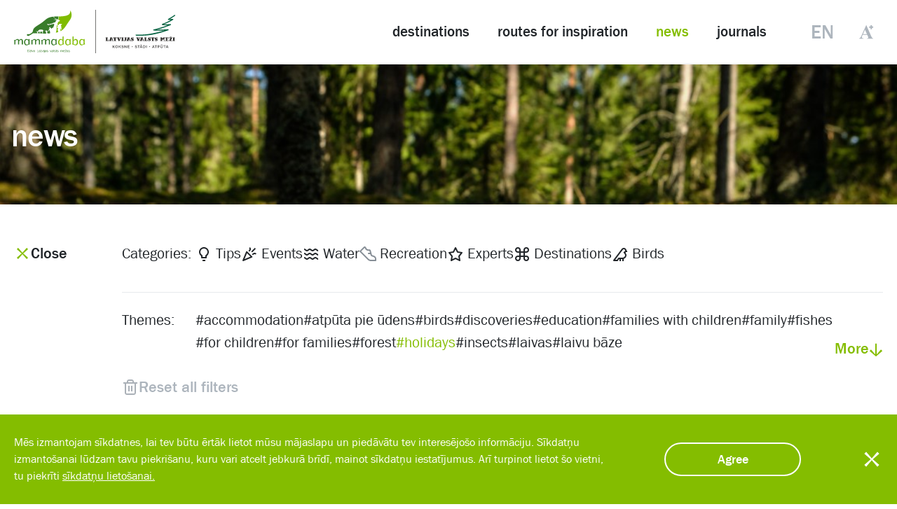

--- FILE ---
content_type: text/html; charset=utf-8
request_url: https://www.mammadaba.lv/en/news?tag=holidays+walk&tag=walk
body_size: 6308
content:

<!DOCTYPE html>
<html xmlns="http://www.w3.org/1999/xhtml"
      xml:lang="en" lang="en">
<head>
    <script src="/templates/28-mammadaba-modern/js/jquery-3.5.1.min.js" type="text/javascript"></script>
    <meta charset="utf-8">
	<meta name="viewport" content="width=device-width, initial-scale=1, shrink-to-fit=no">
	<meta name="generator" content="Joomla! - Open Source Content Management">
	<title>mammadaba - news</title>
	<link href="/en/news?tag=walk&amp;format=feed&amp;type=rss" rel="alternate" type="application/rss+xml" title="mammadaba - news">
	<link href="/en/news?tag=walk&amp;format=feed&amp;type=atom" rel="alternate" type="application/atom+xml" title="mammadaba - news">

    <link href="/media/plg_system_jcepro/site/css/content.min.css?86aa0286b6232c4a5b58f892ce080277" rel="stylesheet">
	<link href="/resources/js/apps/mammadaba/map/dist/assets/main-R0g-WOeq.css" rel="stylesheet">
	<link href="/resources/js/apps/shared/sass-compiler/dist/28-mammadaba-modern.css?rev=1768408736" rel="stylesheet">
	<link href="/media/site/perfect_scrollbar/css/perfect-scrollbar.css?rev=1768408732" rel="stylesheet">

    <script type="application/json" class="joomla-script-options new">{"joomla.jtext":{"":"","TPL_MAMMADABA_SYSTEM_ERROR":"<h3>System error<\/h3>","TPL_MAMMADABA_CLOSE":"Close","TPL_MAMMADABA_COPY_LINK_CLICK_TOOLTIP":"copied"},"csrf.token":"48302e517453128e8df51a79fb576465","system.paths":{"root":"","rootFull":"https:\/\/www.mammadaba.lv\/","base":"","baseFull":"https:\/\/www.mammadaba.lv\/"}}</script>
	<script src="/media/system/js/core.min.js?a3d8f8"></script>
	<script src="/media/mod_menu/js/menu.min.js?e21ae1" type="module"></script>
	<script src="https://www.mammadaba.lv/media/site/jquery.browser.js"></script>
	<script src="/resources/js/apps/mammadaba/map/dist/assets/main-BiqK04gJ.js" type="module"></script>
	<script src="/templates/28-mammadaba-modern/js/Perception.js?rev=1768408736"></script>
	<script src="/templates/28-mammadaba-modern/js/Template.js?rev=1768408736"></script>
	<script src="/templates/28-mammadaba-modern/js/Favorite.js?rev=1768408736"></script>
	<script src="/templates/28-mammadaba-modern/js/SystemMessages.js?rev=1768408736"></script>
	<script src="/templates/28-mammadaba-modern/js/MiniSlider.js?rev=1768408736"></script>
	<script src="/templates/28-mammadaba-modern/js/template/Overlay.js?rev=1768408736"></script>
	<script src="/templates/28-mammadaba-modern/js/template/Overlays.js?rev=1768408737"></script>
	<script src="/templates/28-mammadaba-modern/js/template/FilterTemplate.js?rev=1768408736"></script>
	<script src="/templates/28-mammadaba-modern/js/template/DefaultView.js?rev=1768408736"></script>
	<script src="/templates/28-mammadaba-modern/js/template/Scroll.js?rev=1768408737"></script>
	<script src="/templates/28-mammadaba-modern/js/mod_acymailing/NewsSubscribe.js?rev=1768408736"></script>
	<script src="/media/site/share-buttons/Share.js?rev=1768408732"></script>
	<script src="/media/com_mammadaba_map/map/geo/geo-mammadaba-map.js?rev=1768408731"></script>
	<script src="/media/mod_quick-search/FilterSlider.js?rev=1768408732"></script>
	<script src="/media/site/perfect_scrollbar/dist/perfect-scrollbar.min.js?rev=1768408732"></script>
	<script src="https://www.youtube.com/iframe_api"></script>
	<script src="/media/mod_cookie_notification/CookieNotification.js?e21ae1"></script>
	<script src="/media/mod_news/NewsFilters.js?rev=1768408732"></script>
	<script src="/media/mod_news/TagsLayout.js?rev=1768408732"></script>
	<script src="https://player.vimeo.com/api/player.js?rev="></script>
	<script src="/media/mod_promo/Promo.js?rev=1768408732"></script>
	<script>
<!-- Matomo -->
         var _paq = window._paq = window._paq || [];
         
         _paq.push(['trackPageView']);
         _paq.push(['enableLinkTracking']);
        (function() {
         var u='https://analytics.lvm.lv:10443/';
        _paq.push(['setTrackerUrl', u+'matomo.php']);
        _paq.push(['setSiteId','9']);
         var d=document, g=d.createElement('script'), s=d.getElementsByTagName('script')[0];
         g.async=true; g.src=u+'matomo.js'; s.parentNode.insertBefore(g,s);
         })();
       <!-- End Matomo Code --></script>
	<script>/*<![CDATA[*/jQuery.noConflict();/*]]>*/</script>

    <link rel="apple-touch-icon" sizes="180x180"
          href="/templates/28-mammadaba-modern/images/favicon/apple-touch-icon-180x180.png">
    <link rel="icon" type="image/png" href="/templates/28-mammadaba-modern/images/favicon/favicon-16x16.png"
          sizes="16x16">
    <link rel="icon" type="image/png" href="/templates/28-mammadaba-modern/images/favicon/favicon-32x32.png"
          sizes="32x32">
    <link rel="manifest" href="/templates/28-mammadaba-modern/images/favicon/manifest.json">
    <meta name="msapplication-config"
          content="/templates/28-mammadaba-modern/images/favicon/browserconfig.xml">
    <link rel="shortcut icon" href="/templates/28-mammadaba-modern/images/favicon/favicon.ico">
    <meta name="msapplication-TileColor" content="#da532c">
    <meta name="msapplication-TileImage"
          content="/templates/28-mammadaba-modern/images/favicon/mstile-144x144.png">
    <meta name="theme-color" content="#ffffff">
</head>
<body class="">
<div id="system-message-container">
    </div>
<header>
    <div class="container">
        <div class="logo">
            <a href="/en" aria-label="Mammadaba"></a>
        </div>
            <section id="module-421"
             class="moduletable "  >
        <ul class="mod-menu mod-list nav ">
<li class="nav-item item-652"><a href="/en/mammadaba-nature-objects" >destinations</a></li><li class="nav-item item-658"><a href="/en/routes-inspiration" >routes for inspiration</a></li><li class="nav-item item-662 current active"><a href="/en/news" aria-current="page">news</a></li><li class="nav-item item-655"><a href="/en/journals" >journals</a></li></ul>
    </section>

                <div class="settings">
                            <section id="module-422"
             class="moduletable language-select "  >
        <div class="active en">
    <a href="/en">
        en    </a>
</div>
<ul>
            <li class="">
            <a href="/lv/">Latviski</a>
        </li>
            <li class="lang-active">
            <a href="/en/">English</a>
        </li>
            <li class="">
            <a href="/lt/">Lietuviškai</a>
        </li>
            <li class="">
            <a href="/uk/">Українська</a>
        </li>
            <li class="">
            <a href="/viegla-valoda/">Vieglā valoda</a>
        </li>
    </ul>    </section>

            <div class="adjustment-mode"><span class="icon"></span></div>
        </div>
    </div>
</header>
        <section id="module-720"
             class="moduletable promo-background "  >
            <div class="promo-title small"
         style="background-image: url(/images/mammadaba/design/promo-banneri/promo.jpg)">
        <div class="darkened-overlay"></div>
        <div class="content">
                            <h1>news</h1>
                                            </div>
                    </div>
    <script>
        (function ($) {
            $(function () {
                new Promo().init();
            });
        }(jQuery));
    </script>
    </section>

            <div class="container">
            <div class="content-container">
                    <section id="module-657"
             class="moduletable md-highlights filtered spacing"  >
        <section class="articles-filters">
    <div class="buttons">
        <button class="open-filter active"><span></span>Filter</button>
        <button class="close-filter"><span></span>Close</button>
    </div>
    <div class="filter-container">
        <section>
            <div class="categories">
                <div class="title">Categories:</div>
                <div class="filter hover-animation">
                                                                    <div class="filter-category cover" data-alias="tips">
                    <span><img src="/images/mammadaba/design/icons/tips.svg"
                               alt="tips-icon"></span>
                            Tips                        </div>
                                                                    <div class="filter-category cover" data-alias="events">
                    <span><img src="/images/mammadaba/design/icons/events.svg"
                               alt="events-icon"></span>
                            Events                        </div>
                                                                    <div class="filter-category cover" data-alias="water">
                    <span><img src="/images/mammadaba/design/icons/water.svg"
                               alt=""></span>
                            Water                        </div>
                                                                    <div class="filter-category cover" data-alias="forest-days">
                    <span><img src="/images/mammadaba/design/icons/walking.svg"
                               alt="recreation-icon"></span>
                            Recreation                        </div>
                                                                    <div class="filter-category cover" data-alias="experts">
                    <span><img src="/images/mammadaba/design/icons/experts.svg"
                               alt="experts-icon"></span>
                            Experts                        </div>
                                                                    <div class="filter-category cover" data-alias="objekts">
                    <span><img src="/images/mammadaba/design/icons/objects.svg"
                               alt="objects-icon"></span>
                            Destinations                        </div>
                                                                    <div class="filter-category cover" data-alias="birds">
                    <span><img src="/images/mammadaba/design/icons/birdwatch.svg"
                               alt="bird-icon"></span>
                            Birds                        </div>
                                    </div>
            </div>
            <div class="tags">
                <div class="title">Themes:</div>
                <div class="filter hover-animation">
                                            <div class="filter-tag cover" data-alias="accommodation">
                            #accommodation</div>
                                            <div class="filter-tag cover" data-alias="atputa-pie-udens">
                            #atpūta pie ūdens</div>
                                            <div class="filter-tag cover" data-alias="birds">
                            #birds</div>
                                            <div class="filter-tag cover" data-alias="discoveries">
                            #discoveries</div>
                                            <div class="filter-tag cover" data-alias="education">
                            #education</div>
                                            <div class="filter-tag cover" data-alias="families-with-children">
                            #families with children</div>
                                            <div class="filter-tag cover" data-alias="family">
                            #family</div>
                                            <div class="filter-tag cover" data-alias="fishes">
                            #fishes</div>
                                            <div class="filter-tag cover" data-alias="for-children">
                            #for children</div>
                                            <div class="filter-tag cover" data-alias="for-families">
                            #for families</div>
                                            <div class="filter-tag cover" data-alias="forest">
                            #forest</div>
                                            <div class="filter-tag cover" data-alias="holidays">
                            #holidays</div>
                                            <div class="filter-tag cover" data-alias="insects">
                            #insects</div>
                                            <div class="filter-tag cover" data-alias="laivas">
                            #laivas</div>
                                            <div class="filter-tag cover" data-alias="laivu-baze">
                            #laivu bāze</div>
                                            <div class="filter-tag cover" data-alias="latvia-s-state-forests-nature-park-glamping">
                            #Latvia’s State Forests’ Nature Park Glamping</div>
                                            <div class="filter-tag cover" data-alias="lvm-dabas-parka-glempings">
                            #LVM dabas parka glempings</div>
                                            <div class="filter-tag cover" data-alias="lvm-gulbju-lake">
                            #LVM Gulbju Lake</div>
                                            <div class="filter-tag cover" data-alias="lvm-lake-kanieris">
                            #LVM Lake Kaņieris</div>
                                            <div class="filter-tag cover" data-alias="lvm-nature-park-in-tervete">
                            #LVM Nature Park in Tērvete</div>
                                            <div class="filter-tag cover" data-alias="lvm-recreation-and-tourism-center-ezernieki">
                            #LVM Recreation and Tourism Center "Ezernieki"</div>
                                            <div class="filter-tag cover" data-alias="lvm-recreation-and-tourism-centre-spare">
                            #LVM recreation and tourism centre “Spāre”</div>
                                            <div class="filter-tag cover" data-alias="lvm-reservoir-in-tervete">
                            #LVM reservoir in Tērvete</div>
                                            <div class="filter-tag cover" data-alias="lvm-tervetes-udenskratuve">
                            #LVM Tērvetes ūdenskrātuve</div>
                                            <div class="filter-tag cover" data-alias="makskeresana">
                            #makšķerēšana</div>
                                            <div class="filter-tag cover" data-alias="mammadaba">
                            #mammadaba</div>
                                            <div class="filter-tag cover" data-alias="plants">
                            #plants</div>
                                            <div class="filter-tag cover" data-alias="the-lvm-jaunmokas-palace">
                            #The LVM Jaunmokas Palace</div>
                                            <div class="filter-tag cover" data-alias="the-lvm-lake-lielauce">
                            #The LVM Lake Lielauce</div>
                                            <div class="filter-tag cover" data-alias="the-lvm-pokaini-forest">
                            #The LVM Pokaiņi forest</div>
                                            <div class="filter-tag cover" data-alias="walk">
                            #walk</div>
                                    </div>
                <button class="show-more active">More<span></span>
                </button>
                <button class="show-less">Less<span></span></button>
            </div>
            <button class="reset-filter"><span></span>Reset all filters</button>
        </section>
    </div>
</section>
            <div class="items ">
                    <section class="item  hover-animation-siblings">
                                    <div class="image">
                                                                            <div class="category">
                            <span><img src="/images/mammadaba/design/icons/walking.svg"
                                       alt="recreation-icon"></span>
                                <span class="text">Recreation</span>
                            </div>
                                                <a href="/en/news/251-forest-days/4114-new-walking-trail-in-zvirgzde-white-dune">
                            <img alt=""
                                 src="/cache/thumbs/images_mammadaba_articles_2025_aktiva_atputa_zvirgzde_marketa_taka_jpg_1768408820_crop_640_by_368.jpg">
                        </a>
                    </div>
                                <div class="details">
                    <a class="title" href="/en/news/251-forest-days/4114-new-walking-trail-in-zvirgzde-white-dune">New walking trail in Zvirgzde White Dune</a>
                    <p>Good news for those who love hiking in nature - a new hiking route has been created in the surroundings of the Zvirgzde White Dune! The approximately 5.2 kilometers long marked...</p>
                    <div class="tags hover-animation">
                                                                            <a href="/?tag=walk">#walk</a>
                                            </div>
                </div>
            </section>
                    <section class="item  hover-animation-siblings">
                                    <div class="image">
                                                                            <div class="category">
                            <span><img src="/images/mammadaba/design/icons/tips.svg"
                                       alt="tips-icon"></span>
                                <span class="text">Tips</span>
                            </div>
                                                <a href="/en/news/247-tips/3755-iepazisti-purvu-pastaiga-2">
                            <img alt=""
                                 src="/cache/thumbs/images_mammadaba_articles_2023_aktuali_aklais_purvs_stends_jpg_1768408820_crop_640_by_368.jpg">
                        </a>
                    </div>
                                <div class="details">
                    <a class="title" href="/en/news/247-tips/3755-iepazisti-purvu-pastaiga-2">New Informative Tablets Set Up in a Trail of Aklais Marsh</a>
                    <p>Winter this year has been gracing us with voluminous snowdrifts, and you can see what the marsh looks like at a time like this by going to Aklais marsh in the forests of...</p>
                    <div class="tags hover-animation">
                                                                            <a href="/?tag=walk">#walk</a>
                                            </div>
                </div>
            </section>
                    <section class="item  hover-animation-siblings">
                                    <div class="image">
                                                                            <div class="category">
                            <span><img src="/images/mammadaba/design/icons/tips.svg"
                                       alt="tips-icon"></span>
                                <span class="text">Tips</span>
                            </div>
                                                <a href="/en/news/247-tips/3638-mammadaba-atgadina-laiks-ievakt-drogas-zalu-tejam-2">
                            <img alt=""
                                 src="/cache/thumbs/images_mammadaba_liepziedi_jpg_1768408821_crop_640_by_368.jpg">
                        </a>
                    </div>
                                <div class="details">
                    <a class="title" href="/en/news/247-tips/3638-mammadaba-atgadina-laiks-ievakt-drogas-zalu-tejam-2">mammadaba reminds - it's time to collect drugs for herbal teas</a>
                    <p>&nbsp;
mammadaba invites you to go collect nature's benefits and stock up on herbal teas for the winter. A large part of medicinal plants must be harvested at the beginning of...</p>
                    <div class="tags hover-animation">
                                                                            <a href="/?tag=forest">#forest</a>
                                                    <a href="/?tag=lvm-nature-park-in-tervete">#LVM Nature Park in Tērvete</a>
                                                    <a href="/?tag=walk">#walk</a>
                                            </div>
                </div>
            </section>
                    <section class="item  hover-animation-siblings">
                                    <div class="image">
                                                                            <div class="category">
                            <span><img src="/images/mammadaba/design/icons/objects.svg"
                                       alt="objects-icon"></span>
                                <span class="text">Destinations</span>
                            </div>
                                                <a href="/en/news/253-objekts/3610-refurbished-fountain-in-skriveri-dendrological-park">
                            <img alt=""
                                 src="/images/mammadaba/articles/2022/aktuali/struklaka_skriveri.jpg">
                        </a>
                    </div>
                                <div class="details">
                    <a class="title" href="/en/news/253-objekts/3610-refurbished-fountain-in-skriveri-dendrological-park">Refurbished fountain in Skrīveri Dendrological Park</a>
                    <p>Skrīveri Dendrological Park has been decorated with a fountain since its establishment at the end of the 19th century, which has become an integral part of the park's...</p>
                    <div class="tags hover-animation">
                                                                            <a href="/?tag=holidays">#holidays</a>
                                                    <a href="/?tag=walk">#walk</a>
                                            </div>
                </div>
            </section>
            </div>
<script>
    (function ($) {
        $(function () {
            window.news = window.news || {};
            var searchParams = new URLSearchParams(window.location.search);

            function newsCallback(page) {
                searchParams.set('page', page);
                window.location = '?' + searchParams.toString();
            }

            window.news.pagination = newsCallback;
        });
        const filter = new Mammadaba.NewsFilters();
        filter.init();
        (new Mammadaba.TagsLayout(657)).init();

        const articles = jQuery('.moduletable.md-highlights.filtered > .items');
        const featuredItems = articles.find('.featured').length;
        if (!featuredItems) {
            articles.find('.item:first-child').addClass('featured');
        }
    })(jQuery);
</script>    </section>

            </div>
        </div>
        <div class="component">
        
    </div>
    <div class="container">
        <div class="content-container">
            
        </div>
    </div>
    
    <footer>
        <div class="container">
                <section id="module-256"
             class="moduletable "  >
        
<div id="mod-custom256" class="mod-custom custom">
    <div><a href="https://www.lvm.lv/en/" target="_blank" rel="noopener"><img src="/images/mammadaba/lvm_kr1.svg" alt="logo-lvm" width="133" height="64" style="float: left;" /></a>&nbsp;<a href="https://www.cukmens.lv/" target="_blank" rel="noopener"><img src="/images/mammadaba/lvm_cuukmens_nemeslo_meza.svg" width="67" height="64" alt="lvm cuukmens nemeslo meza" /></a></div>
<div><a href="/en/about-mammadaba">About mammadaba</a></div>
<div><a target="_blank" href="https://www.lvm.lv/en/about-us" rel="noopener noreferrer">About JSC "Latvia's State Forests"</a></div>
<ul class="hover-animation">
<li></li>
</ul>
<div class="">
<p>JSC "Latvia's State Forests"</p>
<p>Vaiņodes str. 1, Riga, LV –1004, Latvia</p>
</div></div>
    </section>
    <section id="module-577"
             class="moduletable society-icons lt"  >
        
<div id="mod-custom577" class="mod-custom custom">
    <p><a target="_blank" href="https://www.instagram.com/latvijasvalstsmezi/" rel="noopener noreferrer"><span class="instagram"></span></a> <a target="_blank" href="https://twitter.com/Mammadaba" rel="noopener noreferrer"><span class="twitter"></span></a> <a target="_blank" href="https://www.facebook.com/LatvijasValstsMezi" rel="noopener noreferrer"><span class="facebook"></span></a></p></div>
    </section>

        </div>
            <section id="module-715"
             class="moduletable copyright"  >
        
<div id="mod-custom715" class="mod-custom custom">
    <div class="container">
<p>© <span id="md-copyright-year"></span> mammadaba. All rights reserved.</p>
<a href="/lietosanas-noteikumi">Terms of use</a> <a href="/privatuma-politika">Privacy Policy</a> <a target="_blank" href="mailto:mammadaba@mammadaba.lv" rel="noopener noreferrer">mammadaba@mammadaba.lv</a></div>
<script type="text/javascript">
	document.getElementById("md-copyright-year").innerHTML = new Date().getFullYear();
</script></div>
    </section>

    </footer>
    <div class="overlay-profile">
    <div class="content">
        <div class="overlay-title">
            <h3>profile</h3>
            <button class="close-popup" aria-label="Close menu"></button>
            <span></span>
        </div>
        <div class="login-menu auth-menu">
    <div class="authorization">
        <a class="btn" href="/en/component/lvm_auth/?provider=email">
            Sign in with email             <span class="icon"></span>
        </a>
        <a class="facebook-blue social-button" href="/en/component/lvm_auth/?provider=facebook">
            Facebook            <span class="social-icon facebook"></span>
        </a>
        <a class="google-red social-button" href="/en/component/lvm_auth/?provider=google">
            Google            <span class="social-icon google"></span>
        </a>
        <a class="forgot-password" href="/en/component/users/reset?Itemid=310">
            Forgot password?        </a>
    </div>
    <div class="other-options">
        <a href="/en/component/lvm_auth/">
            Register        </a>
    </div>
</div>
    </div>
</div>
    <div class="overlay-menu">
        <div class="content">
            <div class="overlay-title">
                <h3>menu</h3>
                <button class="close-popup" aria-label="Close menu"></button>
            </div>
                <section id="module-431"
             class="moduletable language-select "  >
        <div class="active en">
    <a href="/en">
        en    </a>
</div>
<ul>
            <li class="">
            <a href="/lv/">Latviski</a>
        </li>
            <li class="lang-active">
            <a href="/en/">English</a>
        </li>
            <li class="">
            <a href="/lt/">Lietuviškai</a>
        </li>
            <li class="">
            <a href="/uk/">Українська</a>
        </li>
            <li class="">
            <a href="/viegla-valoda/">Vieglā valoda</a>
        </li>
    </ul>    </section>
    <section id="module-709"
             class="moduletable "  >
        <ul class="mod-menu mod-list nav ">
<li class="nav-item item-668"><a href="/en/magazines" >magazines</a></li></ul>
    </section>

            <div class="adjustment-mode">
                <div class="icon">
                    <span></span>
                </div>
                Perception            </div>
        </div>
    </div>
    <div class="fixed-bottom">
            <section id="module-718"
             class="moduletable "  >
        
<div id="mod-custom718" class="mod-custom custom">
    <div class="overlay-menu-opener"><span><img src="/templates/28-mammadaba-modern/images/icons/icon-menu-burger.svg" alt="" />menu</span></div>
<div class="destinations-icon"><a href="/en/mammadaba-nature-objects"> <img src="/templates/28-mammadaba-modern/images/icons/objects.svg" alt="" />destinations</a></div>
<div class="destinations-icon"><a href="/en/routes-inspiration"> <img src="/templates/28-mammadaba-modern/images/icons/directions.svg" alt="" />routes</a></div>
<div class="destinations-icon"><a href="/en/news"> <img src="/templates/28-mammadaba-modern/images/icons/journal.svg" alt="" />news</a></div></div>
    </section>

    </div>
        <section id="module-418"
             class="moduletable mammadaba cookie-notification "  >
        <div class="container">
    <p>Mēs izmantojam sīkdatnes, lai tev būtu ērtāk lietot mūsu mājaslapu un piedāvātu tev interesējošo informāciju. Sīkdatņu izmantošanai lūdzam tavu piekrišanu, kuru vari atcelt jebkurā brīdī, mainot sīkdatņu iestatījumus. Arī turpinot lietot šo vietni, tu piekrīti <a href="/privatuma-politika" target="_blank">sīkdatņu lietošanai.</a></p>
    <button class=" btn confirm-use-of-cookies">Agree</button>
    <button aria-label="Close cookie notification"></button>
</div>
<script>
    (function ($) {
        $(function () {
            (new CookieNotification).init();
            jQuery('button[aria-label="Close cookie notification"]').on('click', () => {
                jQuery('.cookie-notification').slideUp('slow');
            });
        });
    }(jQuery));
</script>    </section>

    <div class="perception-overlay">
    <button aria-label="Close popup" class="close-popup"></button>
    <div class="selection content">
        <div class="colors hover-animation">
            <h4>Color perception</h4>
            <div data-color="blue"><span></span></div>
            <div data-color=""><span></span></div>
            <div data-color="dark"><span></span></div>
            <div data-color="yellow"><span></span></div>
            <div data-color="dark-yellow"><span></span></div>
        </div>
        <div class="sizes hover-animation">
            <h4>Text size</h4>
            <div data-size="font-small"><span></span></div>
            <div data-size=""><span></span></div>
            <div data-size="font-large"><span></span></div>
        </div>
        <div class="text-mode">
                        <!--            TODO  7.sprint implement-->
            <!--            <div data-version="text">-->
            <!--                <h4><span></span>-->
            <!--</h4>-->
            <!--            </div>-->
        </div>
        <div class="buttons">
            <button class="cancel">Cancel all</button>
            <button class="confirm">Confirm</button>
        </div>
    </div>
</div>
<script type="text/javascript">
    (function ($) {
        $(function () {
            (new Perception()).init();
        });
    }(jQuery));
</script>    <div id="overlay-popup" class="overlay-popup hidden">
        <button class="close-popup" aria-label="Close popup"></button>
        <div class="content"></div>
    </div>
<script>
    jQuery(function () {
        const params = {
            'authenticated': false,
            'profileView': false
        };
        new Template().init(params);
    });
</script>
</body>
</html>


--- FILE ---
content_type: text/css
request_url: https://www.mammadaba.lv/resources/js/apps/shared/sass-compiler/dist/28-mammadaba-modern.css?rev=1768408736
body_size: 39232
content:
@charset "UTF-8";body{height:100%;width:100%;overflow-x:hidden;transition:all .3s ease-out;-webkit-tap-highlight-color:transparent}@font-face{font-family:Franklin Gothic Book Regular;src:url("/templates/28-mammadaba-modern/fonts/Franklin Gothic Book Regular.ttf")}@font-face{font-family:Franklin Gothic Medium Regular;src:url("/templates/28-mammadaba-modern/fonts/Franklin Gothic Medium Regular.ttf")}@font-face{font-family:Franklin Gothic Custom;src:url("/templates/28-mammadaba-modern/fonts/Franklin Gothic Custom.woff")}body,html{color:#212529;font-family:Franklin Gothic Book Regular;font-size:18px}body a,html a{color:#212529;transition:color .2s ease-out,opacity .2s ease-out}body h1,body h2,body h3,body h4,body h5,html h1,html h2,html h3,html h4,html h5{font-family:Franklin Gothic Medium Regular;font-weight:400}body h1,html h1{font-size:250%;line-height:48px;letter-spacing:-1.25px}@media (min-width: 1300px){body h1,html h1{font-size:475%;line-height:96px}}body h2,html h2{font-size:178%;line-height:calc(48px - 25%)}@media (min-width: 992px){body h2,html h2{font-size:315%;letter-spacing:-1.25px;line-height:64px}}body h3,html h3{font-size:235%;letter-spacing:-.94px;font-family:Franklin Gothic Book Regular}@media (min-width: 992px){body h3,html h3{font-size:235%}}body h4,html h4{font-family:Franklin Gothic Book Regular;font-size:115%;line-height:calc(32px + 25%)}@media (min-width: 992px){body h4,html h4{font-size:189%}}body h5,html h5{font-family:Franklin Gothic Book Regular;font-size:max(100%,10px);line-height:24px}@media (min-width: 992px){body h5,html h5{font-size:115%}}body hr,html hr{width:100%;height:1px;margin:30px 0;color:gray;border:0;border-top:1px solid rgb(230,233,234)}body blockquote,html blockquote{font-family:Franklin Gothic Book Regular;font-size:115%;line-height:24px}@media (min-width: 992px){body blockquote,html blockquote{font-size:189%;line-height:calc(32px + 25%)}}body .hover-animation .out-sight:not(.active):not(.selected),html .hover-animation .out-sight:not(.active):not(.selected){opacity:.4}body .hover-animation-siblings.out-sight,html .hover-animation-siblings.out-sight{transition:opacity .8s ease-in-out}body .hover-animation-siblings.out-sight a,body .hover-animation-siblings.out-sight button,body .hover-animation-siblings.out-sight figcaption,html .hover-animation-siblings.out-sight a,html .hover-animation-siblings.out-sight button,html .hover-animation-siblings.out-sight figcaption{opacity:.5}.yellow-typography,body.dark-yellow .mammadaba-route-component .route-promo,body.dark-yellow .moduletable.unsubscribe,body.dark-yellow .overlay-menu .content,body.dark-yellow body>.overlay-profile .content,body.dark-yellow .perception-overlay .selection .buttons button,body.dark-yellow .perception-overlay .selection,body.dark-yellow .overlay-popup .content button,body.dark-yellow .overlay-popup .content,body.dark-yellow>header,body.dark-yellow header.background-image,.yellow-slider,body.dark-yellow .moduletable.items-slider,body.yellow .moduletable.items-slider,body.yellow header.background-image:not(.sticky),body.yellow .promo-background,body.dark-yellow,html.dark-yellow,body.dark-yellow footer,html.dark-yellow footer{color:#fffb03}.yellow-typography a,body.dark-yellow .mammadaba-route-component .route-promo a,body.dark-yellow .moduletable.unsubscribe a,body.dark-yellow .overlay-menu .content a,body.dark-yellow body>.overlay-profile .content a,body.dark-yellow .perception-overlay .selection .buttons button a,body.dark-yellow .perception-overlay .selection a,body.dark-yellow .overlay-popup .content a,body.dark-yellow header.background-image a,.yellow-slider a,body.dark-yellow .moduletable.items-slider a,body.yellow .moduletable.items-slider a,body.yellow header.background-image:not(.sticky) a,body.yellow .promo-background a,body.dark-yellow a,html.dark-yellow a{color:#fffb03}.yellow-typography h1,body.dark-yellow .mammadaba-route-component .route-promo h1,body.dark-yellow .moduletable.unsubscribe h1,body.dark-yellow .overlay-menu .content h1,body.dark-yellow body>.overlay-profile .content h1,body.dark-yellow .perception-overlay .selection .buttons button h1,body.dark-yellow .perception-overlay .selection h1,body.dark-yellow .overlay-popup .content h1,body.dark-yellow header.background-image h1,.yellow-slider h1,body.dark-yellow .moduletable.items-slider h1,body.yellow .moduletable.items-slider h1,body.yellow header.background-image:not(.sticky) h1,body.yellow .promo-background h1,body.dark-yellow h1,html.dark-yellow h1,.yellow-typography h4,body.dark-yellow .mammadaba-route-component .route-promo h4,body.dark-yellow .moduletable.unsubscribe h4,body.dark-yellow .overlay-menu .content h4,body.dark-yellow body>.overlay-profile .content h4,body.dark-yellow .perception-overlay .selection .buttons button h4,body.dark-yellow .perception-overlay .selection h4,body.dark-yellow .overlay-popup .content h4,body.dark-yellow header.background-image h4,.yellow-slider h4,body.dark-yellow .moduletable.items-slider h4,body.yellow .moduletable.items-slider h4,body.yellow header.background-image:not(.sticky) h4,body.yellow .promo-background h4,body.dark-yellow h4,html.dark-yellow h4,.yellow-typography p,body.dark-yellow .mammadaba-route-component .route-promo p,body.dark-yellow .moduletable.unsubscribe p,body.dark-yellow .overlay-menu .content p,body.dark-yellow body>.overlay-profile .content p,body.dark-yellow .perception-overlay .selection .buttons button p,body.dark-yellow .perception-overlay .selection p,body.dark-yellow .overlay-popup .content p,body.dark-yellow header.background-image p,.yellow-slider p,body.dark-yellow .moduletable.items-slider p,body.yellow .moduletable.items-slider p,body.yellow header.background-image:not(.sticky) p,body.yellow .promo-background p,body.dark-yellow p,html.dark-yellow p{color:#fffb03}.white-typography,body.dark .overlay-menu .content,body.dark body>.overlay-profile .content,body.dark .perception-overlay .selection .buttons button,body.dark .perception-overlay .selection,body.dark .overlay-popup .content button,body.dark .overlay-popup .content,body.dark footer,.moduletable.info-message-green,.mammadaba-route-component .route-promo .container,body.dark,body .background-image:not(.sticky),html.dark,html .background-image:not(.sticky){color:#fff}.white-typography a,body.dark .overlay-menu .content a,body.dark body>.overlay-profile .content a,body.dark .perception-overlay .selection .buttons button a,body.dark .perception-overlay .selection a,body.dark .overlay-popup .content a,.moduletable.info-message-green a,.mammadaba-route-component .route-promo .container a,body.dark a,body .background-image:not(.sticky) a,html.dark a,html .background-image:not(.sticky) a{color:#fff}.white-typography h1,body.dark .overlay-menu .content h1,body.dark body>.overlay-profile .content h1,body.dark .perception-overlay .selection .buttons button h1,body.dark .perception-overlay .selection h1,body.dark .overlay-popup .content h1,.moduletable.info-message-green h1,.mammadaba-route-component .route-promo .container h1,body.dark h1,body .background-image:not(.sticky) h1,html.dark h1,html .background-image:not(.sticky) h1,.white-typography p,body.dark .overlay-menu .content p,body.dark body>.overlay-profile .content p,body.dark .perception-overlay .selection .buttons button p,body.dark .perception-overlay .selection p,body.dark .overlay-popup .content p,.moduletable.info-message-green p,.mammadaba-route-component .route-promo .container p,body.dark p,body .background-image:not(.sticky) p,html.dark p,html .background-image:not(.sticky) p{color:#fff}#system-message-container{display:none}.scroll-arrow{display:none;position:fixed;width:22px;height:48px;right:64px;bottom:30px;background:url(/templates/28-mammadaba-modern/images/arrow-bottom.svg) no-repeat center;-webkit-animation:scroll-to-bottom 2s infinite;animation:scroll-to-bottom 2s infinite}@keyframes scroll-to-bottom{0%{transform:translate(0);opacity:.5}50%{opacity:1}to{transform:translateY(20px);opacity:0}}.desktop-visible{display:none}@media (min-width: 992px){.mobile-visible{display:none}.desktop-visible{display:block}}.clearfix:after{clear:both;content:"";display:table}.container{max-width:1315px;margin-left:auto;margin-right:auto;padding-left:20px;padding-right:20px}.hide-text{overflow:hidden;padding:0;text-indent:101%;white-space:nowrap}.visually-hidden{border:0;clip:rect(0 0 0 0);height:1px;margin:-1px;overflow:hidden;padding:0;position:absolute;width:1px}body button,body .btn,body .overlay-popup.message .content button,.overlay-popup.message .content body button{transition:background-color .2s ease-out,color .2s ease-out}body .btn,body .overlay-popup.message .content button,.overlay-popup.message .content body button{padding:10px 20px;background:#84bd00;border:1px solid rgb(132,189,0);border-radius:50px;font-family:Franklin Gothic Medium Regular;color:#fff}body .btn a,body .overlay-popup.message .content button a,.overlay-popup.message .content body button a{color:#fff;font-family:Franklin Gothic Medium Regular}@media (min-width: 768px){body .btn:hover,body .overlay-popup.message .content button:hover,.overlay-popup.message .content body button:hover{background-color:#fff;color:#84bd00}body .btn:hover a,body .overlay-popup.message .content button:hover a,.overlay-popup.message .content body button:hover a{color:#84bd00}}body .btn.more,body .overlay-popup.message .content button.more,.overlay-popup.message .content body button.more,body .btn.load,body .overlay-popup.message .content button.load,.overlay-popup.message .content body button.load{display:inline-flex;justify-content:space-between;align-items:center;padding-right:30px;color:#fff;background-color:#84bd00;cursor:pointer}body .btn.more span,body .overlay-popup.message .content button.more span,.overlay-popup.message .content body button.more span,body .btn.load span,body .overlay-popup.message .content button.load span,.overlay-popup.message .content body button.load span{display:inline-block;width:24px;height:24px;min-width:24px;transform:translate(10px);background:url(/templates/28-mammadaba-modern/images/arrow-right.svg) no-repeat}body .btn.more:hover,body .overlay-popup.message .content button.more:hover,.overlay-popup.message .content body button.more:hover,body .btn.load:hover,body .overlay-popup.message .content button.load:hover,.overlay-popup.message .content body button.load:hover{color:#84bd00;background-color:transparent}body .btn.more:hover span,body .overlay-popup.message .content button.more:hover span,.overlay-popup.message .content body button.more:hover span,body .btn.load:hover span,body .overlay-popup.message .content button.load:hover span,.overlay-popup.message .content body button.load:hover span{filter:invert(30%) sepia(26%) saturate(6986%) hue-rotate(39deg) brightness(100%) contrast(103%)}body .btn.ticket,body .overlay-popup.message .content button.ticket,.overlay-popup.message .content body button.ticket{display:flex;max-width:275px;font-size:115%;color:#fff}body .btn.ticket:hover,body .overlay-popup.message .content button.ticket:hover,.overlay-popup.message .content body button.ticket:hover{color:#84bd00}body .btn.ticket:hover span.icon,body .overlay-popup.message .content button.ticket:hover span.icon,.overlay-popup.message .content body button.ticket:hover span.icon{filter:invert(30%) sepia(26%) saturate(6986%) hue-rotate(39deg) brightness(100%) contrast(103%)}body .btn.ticket span.icon,body .overlay-popup.message .content button.ticket span.icon,.overlay-popup.message .content body button.ticket span.icon{width:24px;margin-left:auto;height:24px;background:url(/templates/28-mammadaba-modern/images/arrow-right.svg) no-repeat}body .btn.load span,body .overlay-popup.message .content button.load span,.overlay-popup.message .content body button.load span{background:url(/templates/28-mammadaba-modern/images/icons/download.svg) no-repeat}body .transparent-button,body .overlay-popup.message .content button,.overlay-popup.message .content body button,body .btn.transparent{background:transparent;font-size:115%;border:2px solid rgb(54,54,54);border-radius:28px;color:#212529}body .transparent-button:hover,body .overlay-popup.message .content button:hover,.overlay-popup.message .content body button:hover,body .btn.transparent:hover{background-color:#363636;color:#fff}body .arrow-right{position:relative;padding-right:25px;font-size:115%;color:#84bd00;font-family:Franklin Gothic Medium Regular}body .arrow-right:hover:after{transform:translate(4px)}body .arrow-right:after{content:"";position:absolute;height:22px;width:22px;top:15px;right:0;mask:url(/templates/28-mammadaba-modern/images/arrow-right.svg);-webkit-mask:url(/templates/28-mammadaba-modern/images/arrow-right.svg);mask-size:20px;-webkit-mask-size:20px;mask-repeat:no-repeat;-webkit-mask-repeat:no-repeat;background:#84bd00}@media (min-width: 992px){body .arrow-right:after{top:4px}}body .icon-heart{display:none}body:lang(lv) .icon-heart{display:block;width:24px;min-width:24px;height:24px;background:url(/templates/28-mammadaba-modern/images/icons/icon-heart.svg) no-repeat}body:lang(lv) .icon-heart.marked{background:url(/templates/28-mammadaba-modern/images/icons/icon-heart-pink.svg) no-repeat}body .icon-directions{width:24px;min-width:24px;height:24px;background:url(/templates/28-mammadaba-modern/images/icons/icon-directions.svg) no-repeat}@keyframes move-arrow{0%{background-position:center}to{background-position:right;box-shadow:-1px 2px 20px -3px #fff9f98f}}@keyframes change-size{0%{width:var(--startWidth);height:var(--startHeight)}to{width:var(--endWidth);height:var(--endHeight)}}body .slide,body .moduletable.items-slider .slider button,.moduletable.items-slider .slider body button{position:absolute;top:50%;width:65px;height:65px;border:1px solid rgb(255,255,255);border-radius:50%;transform:translateY(-50%)}body .slide span,body .moduletable.items-slider .slider button span,.moduletable.items-slider .slider body button span{display:inline-block;width:100%;height:100%;background:url(/templates/28-mammadaba-modern/images/arrow-right.svg) no-repeat center;border-radius:50%}body .slide:hover,body .moduletable.items-slider .slider button:hover,.moduletable.items-slider .slider body button:hover{--startWidth: 65px;--startHeight: 65px;--endWidth: 55px;--endHeight: 55px;-webkit-animation:.5s ease change-size;animation:.5s ease change-size}body .slide:hover span,body .moduletable.items-slider .slider button:hover span,.moduletable.items-slider .slider body button:hover span{-webkit-animation:.2s ease move-arrow;animation:.2s ease move-arrow;animation-delay:.1s}body .slide.btn-previous,body .moduletable.items-slider .slider button.btn-previous,.moduletable.items-slider .slider body button.btn-previous,body .slide.btn-next,body .moduletable.items-slider .slider button.btn-next,.moduletable.items-slider .slider body button.btn-next{display:none}body .slide.btn-previous,body .moduletable.items-slider .slider button.btn-previous,.moduletable.items-slider .slider body button.btn-previous{left:3%}body .slide.btn-previous span,body .moduletable.items-slider .slider button.btn-previous span,.moduletable.items-slider .slider body button.btn-previous span{transform:rotate(180deg)}body .slide.btn-next,body .moduletable.items-slider .slider button.btn-next,.moduletable.items-slider .slider body button.btn-next{right:3%}@media (min-width: 992px){body .slide.btn-next,body .moduletable.items-slider .slider button.btn-next,.moduletable.items-slider .slider body button.btn-next{display:block}}body .social-icons a,body .social-icons button,body .share-buttons a,body .share-buttons button{display:inline-block;width:48px;height:48px;text-align:center;border:1px solid rgb(0,0,0);border-radius:50%;transition:all .2s ease-in-out}body .social-icons a span,body .social-icons button span,body .share-buttons a span,body .share-buttons button span{display:inline-block;width:24px;height:24px;margin-top:25%;background-image:url(/templates/28-mammadaba-modern/images/icons/icon-home.svg);background-repeat:no-repeat;background-position:center;background-size:85%;filter:brightness(0)}body .social-icons a[href^="https://twitter.com"] span,body .social-icons button[href^="https://twitter.com"] span,body .share-buttons a[href^="https://twitter.com"] span,body .share-buttons button[href^="https://twitter.com"] span{background-image:url(/templates/28-mammadaba-modern/images/icons/icon-twitter.svg)}body .social-icons a[href^="https://www.facebook.com"] span,body .social-icons button[href^="https://www.facebook.com"] span,body .share-buttons a[href^="https://www.facebook.com"] span,body .share-buttons button[href^="https://www.facebook.com"] span{background-image:url(/templates/28-mammadaba-modern/images/icons/icon-facebook.svg)}body .social-icons a[href^="https://www.instagram.com"] span,body .social-icons button[href^="https://www.instagram.com"] span,body .share-buttons a[href^="https://www.instagram.com"] span,body .share-buttons button[href^="https://www.instagram.com"] span{background-image:url(/templates/28-mammadaba-modern/images/icons/icon-instagram.svg)}body .social-icons a:hover,body .social-icons button:hover,body .share-buttons a:hover,body .share-buttons button:hover{background-color:#84bd00;border-color:transparent}body .social-icons a:hover span,body .social-icons button:hover span,body .share-buttons a:hover span,body .share-buttons button:hover span{filter:brightness(0) invert(1)}body .social-button{display:flex;min-width:160px;height:26px;padding:10px 20px;justify-content:space-between;align-items:center;font-size:18px;font-family:Franklin Gothic Medium Regular;border:1px solid transparent;border-radius:50px;color:#fff}body .social-button>span.social-icon{display:inline-block;height:24px;width:24px;filter:brightness(0) invert(1)}body .social-button.facebook-blue{background-color:#4285f4;border-color:#4285f4}body .social-button.facebook-blue>span.social-icon{background:url(/templates/28-mammadaba-modern/images/icons/icon-facebook.svg) no-repeat;background-size:contain}body .social-button.facebook-blue:hover{background-color:#fff;color:#4285f4;border-color:#4285f4}body .social-button.facebook-blue:hover .social-icon{filter:invert(37%) sepia(86%) saturate(4795%) hue-rotate(209deg) brightness(106%) contrast(91%)}body .social-button.google-red{background-color:#db4437;border-color:#db4437}body .social-button.google-red>span.social-icon{background:url(/templates/28-mammadaba-modern/images/icons/icon-google.svg) no-repeat;filter:brightness(0) invert(1)}body .social-button.google-red:hover{background-color:#fff;color:#db4437;border-color:#db4437}body .social-button.google-red:hover .social-icon{filter:invert(46%) sepia(54%) saturate(721%) hue-rotate(316deg) brightness(84%) contrast(106%)}body .share-buttons{display:flex;column-gap:15px;justify-content:center;align-items:center}body .share-buttons .header{margin-right:15px}body .share-buttons>button{position:relative;display:flex;align-items:center;justify-content:center}@supports (-webkit-touch-callout: none) and (not (translate: none)){body .share-buttons>button:not(:last-of-type){margin-right:15px}}body .share-buttons>button span{margin-top:0}body .share-buttons>button.draugiem{display:none}body .share-buttons>button.draugiem:lang(lv){display:block}body .share-buttons>button.draugiem span{background-image:url(/templates/28-mammadaba-modern/images/icons/draugiem.svg)}body .share-buttons>button.twitter span{background-image:url(/templates/28-mammadaba-modern/images/icons/icon-twitter.svg)}body .share-buttons>button.facebook span{background-image:url(/templates/28-mammadaba-modern/images/icons/icon-facebook.svg)}body .share-buttons>button.instagram span{background-image:url(/templates/28-mammadaba-modern/images/icons/icon-instagram.svg)}body .share-buttons>button.copy span{background-image:url(/templates/28-mammadaba-modern/images/icons/copy.svg)}body .share-buttons>button sup[role=tooltip]{display:none;position:absolute;min-width:max-content;top:-35px;right:-37%;padding:5px 10px;font-size:115%;line-height:16px;color:#868e96;background-color:#fff;border:1px solid rgb(230,233,234);border-radius:5px}body .share-buttons>button sup[role=tooltip]:before{content:"";position:absolute;height:8px;width:8px;top:22px;right:45%;background-color:#fff;border-right:1px solid rgb(230,233,234);border-bottom:1px solid rgb(230,233,234);transform:rotate(45deg)}body .share-buttons>button sup[role=tooltip].visible{display:block}body .share-buttons>button:hover sup[role=tooltip]{display:block}.pagination{display:flex;width:100%;margin-top:50px;justify-content:center}.pagination ul{display:flex;align-items:center}.pagination ul li{display:flex;padding:0 13px}@media (min-width: 576px){.pagination ul li{padding:0 20px}}.pagination ul .prev,.pagination ul .next{width:22px;height:22px;background:transparent url(/templates/28-mammadaba-modern/images/arrow-right.svg) no-repeat center;filter:invert(1)}.pagination ul .prev:hover,.pagination ul .next:hover{filter:invert(30%) sepia(26%) saturate(6986%) hue-rotate(39deg) brightness(100%) contrast(103%)}.pagination ul .prev.hide,.pagination ul .next.hide{opacity:0}.pagination ul .prev{transform:rotate(180deg)}.pagination ul .page{font-size:115%;font-family:Franklin Gothic Medium Regular}.pagination ul .page.active,.pagination ul .page:hover{color:#84bd00}.overlay-popup-main-style,body>.overlay-profile,.perception-overlay,body>.overlay-menu,.overlay-popup{display:none;position:fixed;top:0;left:0;height:100%;width:100%;overflow-y:scroll;overflow-x:hidden;background:#212529bf;z-index:4;-webkit-animation:.6s cubic-bezier(.77,0,.175,1) toTop;animation:.6s cubic-bezier(.77,0,.175,1) toTop}@keyframes toTop{0%{-webkit-transform:translateY(100%);transform:translateY(100%)}to{-webkit-transform:translateY(0);transform:translateY(0)}}@keyframes toBottom{0%{-webkit-transform:translateY(0);transform:translateY(0)}to{-webkit-transform:translateY(100%);transform:translateY(100%)}}.overlay-popup-main-style.hidden,body>.hidden.overlay-profile,.hidden.perception-overlay,body>.hidden.overlay-menu,.hidden.overlay-popup{-webkit-animation:.6s ease-out both toBottom;animation:.6s ease-out both toBottom}.overlay-popup-main-style .edit-popup-content,body>.overlay-profile .edit-popup-content,.perception-overlay .edit-popup-content,body>.overlay-menu .edit-popup-content,.overlay-popup .edit-popup-content{display:flex;flex-direction:column;width:100%}.overlay-popup-main-style .edit-popup-content #confirm-edit,body>.overlay-profile .edit-popup-content #confirm-edit,.perception-overlay .edit-popup-content #confirm-edit,body>.overlay-menu .edit-popup-content #confirm-edit,.overlay-popup .edit-popup-content #confirm-edit{width:216px;height:56px;align-self:center;color:#fff;border-color:#84bd00;background-color:#84bd00}.overlay-popup-main-style .edit-popup-content #confirm-edit:hover,body>.overlay-profile .edit-popup-content #confirm-edit:hover,.perception-overlay .edit-popup-content #confirm-edit:hover,body>.overlay-menu .edit-popup-content #confirm-edit:hover,.overlay-popup .edit-popup-content #confirm-edit:hover{color:#84bd00;background-color:#fff}.overlay-popup-main-style .edit-popup-content input[type=password],body>.overlay-profile .edit-popup-content input[type=password],.perception-overlay .edit-popup-content input[type=password],body>.overlay-menu .edit-popup-content input[type=password],.overlay-popup .edit-popup-content input[type=password]{font-family:Franklin Gothic Custom;color:#868e96}@media (min-width: 768px){.overlay-popup-main-style .edit-popup-content,body>.overlay-profile .edit-popup-content,.perception-overlay .edit-popup-content,body>.overlay-menu .edit-popup-content,.overlay-popup .edit-popup-content{padding-right:55px}}@media (min-width: 1300px){.overlay-popup-main-style .edit-popup-content,body>.overlay-profile .edit-popup-content,.perception-overlay .edit-popup-content,body>.overlay-menu .edit-popup-content,.overlay-popup .edit-popup-content{padding-right:0}}.overlay-popup-main-style .edit-popup-content .input-label,body>.overlay-profile .edit-popup-content .input-label,.perception-overlay .edit-popup-content .input-label,body>.overlay-menu .edit-popup-content .input-label,.overlay-popup .edit-popup-content .input-label{font-family:Franklin Gothic Medium Regular;font-size:max(90%,10px);display:flex;flex-direction:column;text-align:left}.overlay-popup-main-style .edit-popup-content .input-label:not(:first-child),body>.overlay-profile .edit-popup-content .input-label:not(:first-child),.perception-overlay .edit-popup-content .input-label:not(:first-child),body>.overlay-menu .edit-popup-content .input-label:not(:first-child),.overlay-popup .edit-popup-content .input-label:not(:first-child){margin-top:20px}.overlay-popup-main-style .edit-popup-content .input-field,body>.overlay-profile .edit-popup-content .input-field,.perception-overlay .edit-popup-content .input-field,body>.overlay-menu .edit-popup-content .input-field,.overlay-popup .edit-popup-content .input-field{padding:20px;font-size:115%;border:2px solid rgb(206,212,218);border-radius:5px;max-width:484px;height:12px;margin-top:6px;color:#868e96}.overlay-popup-main-style .edit-popup-content .invalid,body>.overlay-profile .edit-popup-content .invalid,.perception-overlay .edit-popup-content .invalid,body>.overlay-menu .edit-popup-content .invalid,.overlay-popup .edit-popup-content .invalid{border-color:#fc584e}.overlay-popup-main-style #confirm-delete,body>.overlay-profile #confirm-delete,.perception-overlay #confirm-delete,body>.overlay-menu #confirm-delete,.overlay-popup #confirm-delete{color:#fff;background-color:#f79a98;border:2px solid rgb(247,154,152);width:216px;height:56px;border-radius:50px;margin-top:40px;display:inline-flex;align-items:center;justify-content:center;font-family:Franklin Gothic Book Regular;font-size:115%}.overlay-popup-main-style #confirm-delete:hover,body>.overlay-profile #confirm-delete:hover,.perception-overlay #confirm-delete:hover,body>.overlay-menu #confirm-delete:hover,.overlay-popup #confirm-delete:hover{background-color:#fff;color:#f79a98}.overlay-popup-main-style .hide-popup,body>.overlay-profile .hide-popup,.perception-overlay .hide-popup,body>.overlay-menu .hide-popup,.overlay-popup .hide-popup{display:inline-flex;width:216px;height:56px;justify-content:center;align-items:center;color:#868e96;margin-top:20px;cursor:pointer}.overlay-popup-main-style .hide-popup.hidden,body>.overlay-profile .hide-popup.hidden,.perception-overlay .hide-popup.hidden,body>.overlay-menu .hide-popup.hidden,.overlay-popup .hide-popup.hidden{display:none}.overlay-popup-main-style .hide-popup .link-content,body>.overlay-profile .hide-popup .link-content,.perception-overlay .hide-popup .link-content,body>.overlay-menu .hide-popup .link-content,.overlay-popup .hide-popup .link-content{display:flex}.overlay-popup-main-style .hide-popup .link-content .hide,body>.overlay-profile .hide-popup .link-content .hide,.perception-overlay .hide-popup .link-content .hide,body>.overlay-menu .hide-popup .link-content .hide,.overlay-popup .hide-popup .link-content .hide{width:24px;height:24px;margin-left:-10px;background:url(/templates/28-mammadaba-modern/images/icons/icon-close.svg) center no-repeat;filter:invert(77%) sepia(8%) saturate(226%) hue-rotate(169deg) brightness(300%) contrast(93%)}.overlay-popup-main-style .hide-popup .link-content .hide-popup-text,body>.overlay-profile .hide-popup .link-content .hide-popup-text,.perception-overlay .hide-popup .link-content .hide-popup-text,body>.overlay-menu .hide-popup .link-content .hide-popup-text,.overlay-popup .hide-popup .link-content .hide-popup-text{padding-left:10px;font-family:Franklin Gothic Book Regular;font-size:115%}.overlay-popup-main-style .hide-popup:hover,body>.overlay-profile .hide-popup:hover,.perception-overlay .hide-popup:hover,body>.overlay-menu .hide-popup:hover,.overlay-popup .hide-popup:hover{filter:brightness(0) saturate(100%) invert(16%) sepia(1%) hue-rotate(12deg) contrast(83%)}.overlay-popup-main-style .close-popup,body>.overlay-profile .close-popup,.perception-overlay .close-popup,body>.overlay-menu .close-popup,.overlay-popup .close-popup{display:block;width:32px;height:32px;margin:15px 16px 15px auto;background:url(/templates/28-mammadaba-modern/images/icons/icon-close.svg) center no-repeat;background-size:cover}.overlay-popup-main-style .close-popup:hover,body>.overlay-profile .close-popup:hover,.perception-overlay .close-popup:hover,body>.overlay-menu .close-popup:hover,.overlay-popup .close-popup:hover{filter:invert(30%) sepia(26%) saturate(6986%) hue-rotate(39deg) brightness(100%) contrast(103%)}.overlay-popup-main-style .content,body>.overlay-profile .content,.perception-overlay .content,body>.overlay-menu .content,.overlay-popup .content{width:100%;margin:0 auto;padding:0 32px;box-sizing:border-box;color:#fff;border-radius:8px;z-index:1}@media (min-width: 576px){.overlay-popup-main-style .content,body>.overlay-profile .content,.perception-overlay .content,body>.overlay-menu .content,.overlay-popup .content{width:528px;color:#212529;background-color:#fff}}.overlay-popup.message .content{display:flex;width:90%;min-height:440px;padding:57px 32px 40px;flex-direction:column;align-items:center;justify-content:center;text-align:center;color:#212529;background-color:#fff}@media (min-width: 576px){.overlay-popup.message .content{width:528px}}.overlay-popup.message .content a{color:#84bd00}.overlay-popup.message .content a:hover{text-decoration:underline}.overlay-popup.message .content h3{padding-bottom:32px;font-size:235%}.overlay-popup.message .content h4{padding-bottom:15px;font-size:135%;font-family:Franklin Gothic Medium Regular}.overlay-popup.message .content p{padding-bottom:32px;font-size:115%}.overlay-popup.message .content p:last-of-type{min-width:100%;padding-bottom:63px;border-bottom:1px solid rgb(206,212,218)}.overlay-popup.message .content .error{color:#fc584e}.overlay-popup.message .content .error p{font-size:max(80%,10px);padding-bottom:0;border-bottom:none;text-align:left}.overlay-popup.message .content #response-message{padding:31px 0}.overlay-popup.message .content .success{color:#84bd00}.overlay-popup.message .content .failure{color:#fc584e}.overlay-popup.message .content button{min-width:216px;margin-top:40px}.overlay-popup.message .content button.sign-up{background:#84bd00;border:1px solid rgb(132,189,0);color:#fff}.overlay-popup.message .content button.sign-up:hover{background-color:#fff;color:#84bd00}.overlay-popup.message .content button.sign-up:hover a{text-decoration:none}.overlay-popup.message .content #system-message li p{line-height:28px}.overlay-popup.message .content #system-message li p:last-of-type{padding-bottom:40px}.article-content p{margin-bottom:20px;font-size:max(100%,10px);line-height:32px}@media (min-width: 992px){.article-content p{font-size:115%}}.article-content p ul{margin-right:0}.article-content h4{margin:20px 0}.article-content a{color:#84bd00}.article-content a:hover{color:#4a7729;text-decoration:underline}.article-content .iframe-container{position:relative;padding-bottom:56.25%;padding-top:30px;height:0;overflow:hidden}.article-content .iframe-container iframe,.article-content .iframe-container object,.article-content .iframe-container embed{position:absolute;top:0;left:0;width:100%;height:100%}.article-content video{width:100%}.article-content img{width:100%;object-fit:contain;height:auto;max-height:320px}@media (min-width: 576px){.article-content img{max-height:520px}}@media (min-width: 768px) and (max-width: 1200px){.article-content img{max-height:320px}}.article-content .quote{width:100%;padding:21px 16px;margin:32px 0;box-sizing:border-box;background-color:#f8f9fa}@media (min-width: 992px){.article-content .quote{padding:32px}}.article-content .quote .author{color:#adb5bd;margin-top:40px}.article-content ul{margin:20px 0}.article-content ul li{padding:5px 0 5px 24px;position:relative;font-size:max(100%,10px)}@media (min-width: 992px){.article-content ul li{font-size:115%}}.article-content ul li:before{content:"";position:absolute;height:10px;width:5px;left:0;top:9px;margin-right:24px;border-bottom:2px solid rgb(132,189,0);border-right:2px solid rgb(132,189,0);transform:rotate(44deg)}@media (min-width: 992px){.article-content ul li:before{top:12px}}.article-content ul li ul{margin:10px 0 10px 24px}.article-content ul li ul li:before{height:3px;width:3px;top:14px;margin-right:15px;margin-bottom:3px;border-radius:50%;background-color:#84bd00}.article-content ol{counter-reset:cupcake}.article-content ol li{position:relative;padding:5px 0 5px 20px;counter-increment:cupcake}.article-content ol li:before{position:absolute;left:0;content:counters(cupcake,".") ". ";color:#84bd00}.article-content ol li ol{padding-left:24px}.article-content ol li ol li:before{left:-15px}.article-content .gallery{display:grid;grid-template-columns:repeat(3,1fr);column-gap:16px;row-gap:16px;margin:30px 0}@media (min-width: 992px){.article-content .gallery{margin:60px 0}}.article-content .gallery .item{position:relative;height:128px}@media (min-width: 992px){.article-content .gallery .item{height:296px}}.article-content .gallery .item.hidden{display:none}.article-content .gallery .item:first-child{grid-column:span 2}.article-content .gallery .item img{height:100%;object-fit:cover}.article-content .gallery .item .info{position:absolute;left:50%;top:50%;transform:translate(-50%,-50%);color:#fff;display:flex;flex-direction:column;justify-content:center;align-items:center}.article-content .gallery .item .info .count{margin-bottom:10px;font-size:235%}.article-content .gallery .item .info .desc{font-size:115%}.article-content .btn.more,.article-content .overlay-popup.message .content button.more,.overlay-popup.message .content .article-content button.more,.article-content .btn.load,.article-content .overlay-popup.message .content button.load,.overlay-popup.message .content .article-content button.load{display:inline-flex;min-width:250px;padding:10px 25px 10px 30px;font-size:18px;text-decoration:none}@media (min-width: 425px){.article-content .btn.more,.article-content .overlay-popup.message .content button.more,.overlay-popup.message .content .article-content button.more,.article-content .btn.load,.article-content .overlay-popup.message .content button.load,.overlay-popup.message .content .article-content button.load{font-size:21px}}.article-content a.btn{display:inline-block;min-width:250px;font-size:21px;text-align:center;color:#fff;text-decoration:none}.article-content a.btn:hover{color:#84bd00}.features-details{display:grid;gap:15px;margin-top:15px;grid-template-columns:repeat(auto-fit,minmax(200px,1fr))}@media (min-width: sm) and (max-width: md){.features-details{grid-template-columns:repeat(auto-fit,minmax(230px,1fr))}}@supports (-webkit-touch-callout: none) and (not (translate: none)){.features-details div:not(:last-of-type){margin-right:15px;margin-bottom:8px}}.features-details div{display:flex;column-gap:15px;-webkit-column-gap:15px;align-items:center;font-size:max(90%,10px);letter-spacing:.24px;color:#868e96}.features-details div a{font-size:max(90%,10px);letter-spacing:.24px;color:#868e96}.features-details div img{width:24px;height:24px}@supports (-webkit-touch-callout: none) and (not (translate: none)){.features-details div img{margin-right:15px}}.features-details div span:first-child{display:inline-block;min-width:24px;width:24px;height:24px}@supports (-webkit-touch-callout: none) and (not (translate: none)){.features-details div span:first-child{margin-right:15px}}.features-details div .working_time,.features-details div .working_hours{background:url(/templates/28-mammadaba-modern/images/icons/time.svg) center no-repeat}.features-details div .calendar{background:url(/templates/28-mammadaba-modern/images/icons/calendar.svg) center no-repeat}.features-details div .phone{background:url(/templates/28-mammadaba-modern/images/icons/phone.svg) center no-repeat}.features-details div .email{background:url(/templates/28-mammadaba-modern/images/icons/mail.svg) no-repeat}.features-details div .pay{background:url(/templates/28-mammadaba-modern/images/icons/card.svg) center no-repeat}.features-details div .distance{background:url(/templates/28-mammadaba-modern/images/icons/distance.svg) center no-repeat}.features-details div .web{background:url(/templates/28-mammadaba-modern/images/icons/icon-home.svg) no-repeat}.features-details div .user{background:url(/templates/28-mammadaba-modern/images/icons/icon-user.svg) no-repeat;filter:invert(77%) sepia(8%) saturate(226%) hue-rotate(169deg) brightness(300%) contrast(93%)}.main-filter-view,.moduletable.md-routes .routes-filters,.moduletable.audio-materials .audio-filters,.moduletable.digital-materials .languages-filters,.moduletable.md-highlights.filtered .articles-filters,.mammadaba-profile-component>.container>.content .games-filters{width:100%;font-size:max(100%,10px);border-bottom:1px solid rgba(206,212,218,.5)}@media (min-width: 768px){.main-filter-view,.moduletable.md-routes .routes-filters,.moduletable.audio-materials .audio-filters,.moduletable.digital-materials .languages-filters,.moduletable.md-highlights.filtered .articles-filters,.mammadaba-profile-component>.container>.content .games-filters{display:flex;font-size:115%}}.main-filter-view button,.moduletable.md-routes .routes-filters button,.moduletable.audio-materials .audio-filters button,.moduletable.digital-materials .languages-filters button,.moduletable.md-highlights.filtered .articles-filters button,.mammadaba-profile-component>.container>.content .games-filters button{display:flex;align-items:center;column-gap:8px;line-height:32px;font-family:Franklin Gothic Medium Regular;font-size:105%}.main-filter-view button span,.moduletable.md-routes .routes-filters button span,.moduletable.audio-materials .audio-filters button span,.moduletable.digital-materials .languages-filters button span,.moduletable.md-highlights.filtered .articles-filters button span,.mammadaba-profile-component>.container>.content .games-filters button span{display:inline-block;width:24px;height:24px;filter:invert(30%) sepia(26%) saturate(6986%) hue-rotate(39deg) brightness(100%) contrast(103%);background-size:contain}.main-filter-view button:hover,.moduletable.md-routes .routes-filters button:hover,.moduletable.audio-materials .audio-filters button:hover,.moduletable.digital-materials .languages-filters button:hover,.moduletable.md-highlights.filtered .articles-filters button:hover,.mammadaba-profile-component>.container>.content .games-filters button:hover{color:#4a7729}.main-filter-view button:hover span,.moduletable.md-routes .routes-filters button:hover span,.moduletable.audio-materials .audio-filters button:hover span,.moduletable.digital-materials .languages-filters button:hover span,.moduletable.md-highlights.filtered .articles-filters button:hover span,.mammadaba-profile-component>.container>.content .games-filters button:hover span{filter:invert(39%) sepia(21%) saturate(1218%) hue-rotate(51deg) brightness(57%) contrast(90%)}.main-filter-view .buttons,.moduletable.md-routes .routes-filters .buttons,.moduletable.audio-materials .audio-filters .buttons,.moduletable.digital-materials .languages-filters .buttons,.moduletable.md-highlights.filtered .articles-filters .buttons,.mammadaba-profile-component>.container>.content .games-filters .buttons{padding-right:58px;align-self:baseline}@media (max-width: 767px){.main-filter-view .buttons,.moduletable.md-routes .routes-filters .buttons,.moduletable.audio-materials .audio-filters .buttons,.moduletable.digital-materials .languages-filters .buttons,.moduletable.md-highlights.filtered .articles-filters .buttons,.mammadaba-profile-component>.container>.content .games-filters .buttons{padding-right:0}.main-filter-view .buttons button.close-filter,.moduletable.md-routes .routes-filters .buttons button.close-filter,.moduletable.audio-materials .audio-filters .buttons button.close-filter,.moduletable.digital-materials .languages-filters .buttons button.close-filter,.moduletable.md-highlights.filtered .articles-filters .buttons button.close-filter,.mammadaba-profile-component>.container>.content .games-filters .buttons button.close-filter{flex-direction:row-reverse;margin-left:auto;color:transparent}}.main-filter-view .buttons button,.moduletable.md-routes .routes-filters .buttons button,.moduletable.audio-materials .audio-filters .buttons button,.moduletable.digital-materials .languages-filters .buttons button,.moduletable.md-highlights.filtered .articles-filters .buttons button,.mammadaba-profile-component>.container>.content .games-filters .buttons button{display:none;min-width:96px;color:inherit}.main-filter-view .buttons button.active,.moduletable.md-routes .routes-filters .buttons button.active,.moduletable.audio-materials .audio-filters .buttons button.active,.moduletable.digital-materials .languages-filters .buttons button.active,.moduletable.md-highlights.filtered .articles-filters .buttons button.active,.mammadaba-profile-component>.container>.content .games-filters .buttons button.active{display:flex}.main-filter-view .buttons button.open-filter span,.moduletable.md-routes .routes-filters .buttons button.open-filter span,.moduletable.audio-materials .audio-filters .buttons button.open-filter span,.moduletable.digital-materials .languages-filters .buttons button.open-filter span,.moduletable.md-highlights.filtered .articles-filters .buttons button.open-filter span,.mammadaba-profile-component>.container>.content .games-filters .buttons button.open-filter span{background:url(/templates/28-mammadaba-modern/images/icons/filter.svg) no-repeat;background-size:contain;position:relative}.main-filter-view .buttons button.open-filter.has-active-filters span:after,.moduletable.md-routes .routes-filters .buttons button.open-filter.has-active-filters span:after,.moduletable.audio-materials .audio-filters .buttons button.open-filter.has-active-filters span:after,.moduletable.digital-materials .languages-filters .buttons button.open-filter.has-active-filters span:after,.moduletable.md-highlights.filtered .articles-filters .buttons button.open-filter.has-active-filters span:after,.mammadaba-profile-component>.container>.content .games-filters .buttons button.open-filter.has-active-filters span:after{content:"";height:10px;width:10px;position:absolute;top:0;right:0;background-color:#000;border-radius:50%;filter:invert(77%) sepia(8%) saturate(226%) hue-rotate(169deg) brightness(300%) contrast(93%)}.main-filter-view .buttons button.close-filter>span,.moduletable.md-routes .routes-filters .buttons button.close-filter>span,.moduletable.audio-materials .audio-filters .buttons button.close-filter>span,.moduletable.digital-materials .languages-filters .buttons button.close-filter>span,.moduletable.md-highlights.filtered .articles-filters .buttons button.close-filter>span,.mammadaba-profile-component>.container>.content .games-filters .buttons button.close-filter>span{background:url(/templates/28-mammadaba-modern/images/icons/icon-close.svg) no-repeat;background-size:contain}.main-filter-view .filter-container,.moduletable.md-routes .routes-filters .filter-container,.moduletable.audio-materials .audio-filters .filter-container,.moduletable.digital-materials .languages-filters .filter-container,.moduletable.md-highlights.filtered .articles-filters .filter-container,.mammadaba-profile-component>.container>.content .games-filters .filter-container{display:none}.main-filter-view .filter-container.visible,.moduletable.md-routes .routes-filters .filter-container.visible,.moduletable.audio-materials .audio-filters .filter-container.visible,.moduletable.digital-materials .languages-filters .filter-container.visible,.moduletable.md-highlights.filtered .articles-filters .filter-container.visible,.mammadaba-profile-component>.container>.content .games-filters .filter-container.visible{display:block}@media (min-width: 768px){.main-filter-view .filter-container,.moduletable.md-routes .routes-filters .filter-container,.moduletable.audio-materials .audio-filters .filter-container,.moduletable.digital-materials .languages-filters .filter-container,.moduletable.md-highlights.filtered .articles-filters .filter-container,.mammadaba-profile-component>.container>.content .games-filters .filter-container{line-height:32px}}.main-filter-view .filter-container .reset-filter,.moduletable.md-routes .routes-filters .filter-container .reset-filter,.moduletable.audio-materials .audio-filters .filter-container .reset-filter,.moduletable.digital-materials .languages-filters .filter-container .reset-filter,.moduletable.md-highlights.filtered .articles-filters .filter-container .reset-filter,.mammadaba-profile-component>.container>.content .games-filters .filter-container .reset-filter{height:0;visibility:hidden;grid-row:1;color:#adb5bd;opacity:0}.main-filter-view .filter-container .reset-filter.visible,.moduletable.md-routes .routes-filters .filter-container .reset-filter.visible,.moduletable.audio-materials .audio-filters .filter-container .reset-filter.visible,.moduletable.digital-materials .languages-filters .filter-container .reset-filter.visible,.moduletable.md-highlights.filtered .articles-filters .filter-container .reset-filter.visible,.mammadaba-profile-component>.container>.content .games-filters .filter-container .reset-filter.visible{visibility:visible;height:auto;opacity:1;margin-bottom:23px}@media (min-width: 768px){.main-filter-view .filter-container .reset-filter.visible,.moduletable.md-routes .routes-filters .filter-container .reset-filter.visible,.moduletable.audio-materials .audio-filters .filter-container .reset-filter.visible,.moduletable.digital-materials .languages-filters .filter-container .reset-filter.visible,.moduletable.md-highlights.filtered .articles-filters .filter-container .reset-filter.visible,.mammadaba-profile-component>.container>.content .games-filters .filter-container .reset-filter.visible{margin-top:23px}}.main-filter-view .filter-container .reset-filter span,.moduletable.md-routes .routes-filters .filter-container .reset-filter span,.moduletable.audio-materials .audio-filters .filter-container .reset-filter span,.moduletable.digital-materials .languages-filters .filter-container .reset-filter span,.moduletable.md-highlights.filtered .articles-filters .filter-container .reset-filter span,.mammadaba-profile-component>.container>.content .games-filters .filter-container .reset-filter span{filter:invert(77%) sepia(8%) saturate(226%) hue-rotate(169deg) brightness(300%) contrast(93%);background:url(/templates/28-mammadaba-modern/images/icons/trash.svg) no-repeat;background-size:contain}@media (min-width: 768px){.main-filter-view .filter-container .reset-filter,.moduletable.md-routes .routes-filters .filter-container .reset-filter,.moduletable.audio-materials .audio-filters .filter-container .reset-filter,.moduletable.digital-materials .languages-filters .filter-container .reset-filter,.moduletable.md-highlights.filtered .articles-filters .filter-container .reset-filter,.mammadaba-profile-component>.container>.content .games-filters .filter-container .reset-filter{grid-row:3}}.main-filter-view .filter-container .reset-filter:hover,.moduletable.md-routes .routes-filters .filter-container .reset-filter:hover,.moduletable.audio-materials .audio-filters .filter-container .reset-filter:hover,.moduletable.digital-materials .languages-filters .filter-container .reset-filter:hover,.moduletable.md-highlights.filtered .articles-filters .filter-container .reset-filter:hover,.mammadaba-profile-component>.container>.content .games-filters .filter-container .reset-filter:hover{color:#84bd00}.main-filter-view .filter-container .reset-filter:hover span,.moduletable.md-routes .routes-filters .filter-container .reset-filter:hover span,.moduletable.audio-materials .audio-filters .filter-container .reset-filter:hover span,.moduletable.digital-materials .languages-filters .filter-container .reset-filter:hover span,.moduletable.md-highlights.filtered .articles-filters .filter-container .reset-filter:hover span,.mammadaba-profile-component>.container>.content .games-filters .filter-container .reset-filter:hover span{filter:invert(30%) sepia(26%) saturate(6986%) hue-rotate(39deg) brightness(100%) contrast(103%)}.small-images-slider{position:relative;display:grid;grid-template-columns:1fr 68px;margin-bottom:16px;overflow:hidden}.small-images-slider button{transition:visibility .5s ease-out,right .5s linear,left .5s linear;opacity:1}@media (max-width: 575px){.small-images-slider button{width:32px;height:32px}.small-images-slider button span{background-size:50%}.small-images-slider button:hover{--startWidth: 32px;--startHeight: 32px;--endWidth: 25px;--endHeight: 25px;-webkit-animation:.5s ease change-size;animation:.5s ease change-size}.small-images-slider button:hover span{-webkit-animation:.2s ease move-arrow;animation:.2s ease move-arrow;animation-delay:.1s}}.small-images-slider button.btn-next{display:block}.small-images-slider button.btn-next.hidden{right:-10%;opacity:0}.small-images-slider button.btn-previous{display:block;z-index:2}.small-images-slider button.btn-previous.hidden{left:-10%;opacity:0}@media (min-width: 768px){.small-images-slider{margin-bottom:0}}.small-images-slider .slider-items{display:grid;grid-template-columns:100% 100% 100%;grid-auto-rows:1fr;grid-column-start:1;grid-column-end:3;grid-row:1;transform:translate(-100%);transition:transform .3s linear}.small-images-slider .slider-items.visible-next{transform:translate(-110%)}.small-images-slider .slider-items.visible-previous{transform:translate(-90%)}.small-images-slider .slider-items img,.small-images-slider .slider-items figure{height:100%;width:100%;object-fit:cover}.small-images-slider .slider-items img:not(.active),.small-images-slider .slider-items figure:not(.active){display:none}.small-images-slider .slider-items img:not(.active)[data-src],.small-images-slider .slider-items figure:not(.active)[data-src]{width:0;opacity:0}.small-images-slider .slider-items img.next,.small-images-slider .slider-items img.previous,.small-images-slider .slider-items figure.next,.small-images-slider .slider-items figure.previous{display:block}.small-images-slider .slider-items img.active,.small-images-slider .slider-items figure.active{grid-column:2;-ms-grid-column:2;grid-row:1;-ms-grid-row:1}.small-images-slider .slider-items img.next,.small-images-slider .slider-items figure.next{grid-column:3;-ms-grid-column:3;grid-row:1;-ms-grid-row:1}.small-images-slider .slider-items img.previous,.small-images-slider .slider-items figure.previous{grid-column:1;-ms-grid-column:1;grid-row:1;-ms-grid-row:1;z-index:1}.small-images-slider .slider-items .iframe-container{position:relative;padding-bottom:56.25%;height:0;overflow:hidden}.small-images-slider .slider-items .iframe-container iframe,.small-images-slider .slider-items .iframe-container object,.small-images-slider .slider-items .iframe-container embed{position:absolute;width:100%;height:100%;top:50%;left:50%;transform:translate(-50%,-50%)}.small-images-slider .slider-items .iframe-container .video-overlay{position:absolute;width:100%;height:80%;top:14%;left:0;z-index:2;cursor:pointer}.small-images-slider .slider-items .iframe-container .video-overlay.hidden{height:50%}.small-images-slider .slider-items.first-slide{--start: 0%;--end: -110%;-webkit-animation:mini-slider-translate .4s ease;animation:mini-slider-translate .4s ease}.small-images-slider .slider-items.next-animation{--start: -10%;--end: -110%;-webkit-animation:mini-slider-translate .4s ease;animation:mini-slider-translate .4s ease}.small-images-slider .slider-items.previous-animation{--start: -190%;--end: -90%;-webkit-animation:mini-slider-translate .4s ease;animation:mini-slider-translate .4s ease}.small-images-slider .slider-items.next-animation-mobile{--start: 0%;--end: -100%;-webkit-animation:mini-slider-translate .4s ease;animation:mini-slider-translate .4s ease}.small-images-slider .slider-items.previous-animation-mobile{--start: -200%;--end: -100%;-webkit-animation:mini-slider-translate .4s ease;animation:mini-slider-translate .4s ease}.small-images-slider .slider-items.two-images{grid-template-columns:100% 100%;transform:translate(0)}.small-images-slider .slider-items.two-images img.active,.small-images-slider .slider-items.two-images figure.active{grid-column:1;-ms-grid-column:1;grid-row:1;-ms-grid-row:1}.small-images-slider .slider-items.two-images img.next,.small-images-slider .slider-items.two-images figure.next{grid-column:2;-ms-grid-column:2;grid-row:1;-ms-grid-row:1}.small-images-slider .slider-items.two-images.visible-next{transform:translate(-100%)}.small-images-slider .slider-items.two-images.visible-next img.active,.small-images-slider .slider-items.two-images.visible-next figure.active{grid-column:2;-ms-grid-column:2;grid-row:1;-ms-grid-row:1}.small-images-slider .slider-items.two-images.visible-next img.next,.small-images-slider .slider-items.two-images.visible-next figure.next{grid-column:1;-ms-grid-column:1;grid-row:1;-ms-grid-row:1}.small-images-slider .slider-items.two-images.next-animation,.small-images-slider .slider-items.two-images.next-animation-mobile,.small-images-slider .slider-items.two-images.first-slide{--start: 0%;--end: -100%;-webkit-animation:mini-slider-translate .4s ease;animation:mini-slider-translate .4s ease}.small-images-slider .slider-items.two-images.previous-animation,.small-images-slider .slider-items.two-images.previous-animation-mobile{--start: -100%;--end: 0%;-webkit-animation:mini-slider-translate .4s ease;animation:mini-slider-translate .4s ease}.small-images-slider .images-count{display:flex;width:40px;height:24px;margin:16px;grid-column:1;grid-row:1;align-self:flex-end;align-items:center;justify-content:space-evenly;background-color:#212529;font-size:max(80%,10px);border-radius:4px;color:#fff;transition:all .8s ease-in-out;z-index:1}.small-images-slider .images-count span.icon{display:inline-block;width:16px;height:16px;background:url(/templates/28-mammadaba-modern/images/icons/icon-image.svg) no-repeat;background-size:contain}@media (min-width: 576px){.small-images-slider .images-count{width:68px;height:40px;font-size:max(90%,10px)}.small-images-slider .images-count span.icon{width:24px;height:24px}}@keyframes mini-slider-translate{0%{-webkit-transform:translateX(var(--start));transform:translate(var(--start))}to{-webkit-transform:translateX(var(--end));transform:translate(var(--end))}}.button-loader{position:absolute;left:75%;height:24px;width:24px;display:inline-block;filter:brightness(0) invert(1);background:url(/templates/28-mammadaba-modern/images/icons/loader.svg) no-repeat center;-webkit-animation:2s infinite linear spin;animation:2s infinite linear spin}.checkbox-component{display:inline-flex;cursor:pointer;-webkit-user-select:none;user-select:none;flex-direction:row-reverse}.checkbox-component a{color:#84bd00}.checkbox-component a:hover{text-decoration:underline}.checkbox-component input[type=checkbox]{position:absolute;opacity:0;height:0;width:0}.checkbox-component input[type=checkbox]:checked~.checkmark{background:#84bd00 url(/templates/28-mammadaba-modern/images/icons/checkmark.svg) no-repeat center;color:#fff;border-color:#84bd00}.checkbox-component input[type=checkbox].invalid~.checkmark{border-color:#e96953}.checkbox-component .checkmark.checked{background:#84bd00 url(/templates/28-mammadaba-modern/images/icons/checkmark.svg) no-repeat center;color:#fff;border-color:#84bd00}.checkbox-component .checkmark{height:24px;width:24px;margin-right:15px;margin-top:4px;border:2px solid rgb(206,212,218);border-radius:2px;display:inline-block;flex-shrink:0;box-sizing:border-box}table.responsive{width:100%}table.responsive caption{margin-bottom:20px;font-family:Franklin Gothic Medium Regular;font-size:115%}table.responsive tr:first-child{background-color:#f8f9fa}table.responsive tr:first-child td,table.responsive tr:first-child th,table.responsive tr:first-child td>p{font-family:Franklin Gothic Medium Regular;font-size:"Franklin Gothic Medium Regular"}table.responsive tr:first-child td strong,table.responsive tr:first-child th strong,table.responsive tr:first-child td>p strong{font-family:Franklin Gothic Book Regular}table.responsive tr:last-child{border-bottom:1px solid rgba(206,212,218,.25)}table.responsive tr{border-top:1px solid rgba(206,212,218,.25)}table.responsive tr td,table.responsive tr th{width:auto;padding:20px 15px;vertical-align:middle;line-height:calc(24px - 18%);letter-spacing:.27px}table.responsive tr td p,table.responsive tr th p{margin:0;line-height:calc(24px - 18%);letter-spacing:.27px}table.responsive.mobile tr{display:flex;flex-direction:column}table.responsive.mobile tr td{padding:15px 0}table.responsive.mobile tr td .title{margin-bottom:10px;font-family:Franklin Gothic Medium Regular}.geo-map-component{position:relative;height:calc(var(--vh, 1vh) * 100 - 60px)}@media (min-width: 992px){.geo-map-component{margin-bottom:0;height:calc(var(--vh, 1vh) * 100 - 93px)}}@media (min-width: md) and (max-width: lg){.geo-map-component{height:calc(var(--vh, 1vh) * 100 - 157px)}}.geo-map-component .open-info-container{background-image:url(/templates/28-mammadaba-modern/images/icons/search.svg)}.geo-map-component .open-info-container.has-filters:after{content:"";position:absolute;right:-3px;top:-2px;width:19px;height:19px;border-radius:50%;background:#84bd00 url(/templates/28-mammadaba-modern/images/icons/filter.svg) no-repeat center center;background-size:60%}.geo-map-component>.map-info-container>.toolbar{padding:0 16px;height:calc(100% - 71px);display:flex;flex-direction:column;flex-shrink:0}.geo-map-component>.map-info-container>.toolbar,.geo-map-component>.map-info-container>.toolbar *{box-sizing:border-box}@media (min-width: 992px){.geo-map-component>.map-info-container>.toolbar{padding:0 32px;height:100%}}.geo-map-component>.map-info-container>.toolbar.collapsed{height:auto}.geo-map-component>.map-info-container>.toolbar .map-search{margin-bottom:26px}.geo-map-component>.map-info-container>.spinner{align-self:center;margin-top:50px}.geo-map-component>.map-info-container>.map-objects{overflow-y:auto;padding-left:32px;padding-right:8px;margin-right:15px}.geo-map-component>.map-info-container>.map-objects .object{margin:24px 0}.forest-game .map-info-container .game-toolbar{display:flex;flex-direction:column;justify-content:space-between;padding-left:32px;padding-right:8px;margin-right:10px}.forest-game .map-info-container .game-toolbar hr{margin:20px 0}@media (min-width: 992px){.forest-game .map-info-container .game-toolbar{flex-direction:row;align-items:center}.forest-game .map-info-container .game-toolbar hr{display:none}}.forest-game .map-info-container .game-toolbar,.forest-game .map-info-container .game-toolbar *{box-sizing:border-box}@media (min-width: 992px){.forest-game .map-info-container .game-toolbar{padding:0 32px}}@supports (-webkit-touch-callout: none) and (not (translate: none)){.forest-game .map-info-container .game-toolbar{display:block}}.forest-game .map-info-container .game-toolbar button{transition:background-color .2s ease-out,color .2s ease-out}.forest-game .map-info-container .game-toolbar button:hover{color:#4a7729}.forest-game .map-info-container .game-toolbar+hr{margin-bottom:0}@media (min-width: 992px){.forest-game .map-info-container .game-toolbar+hr{margin:30px 0}}.forest-game .open-info-container{background-image:url(/templates/28-mammadaba-modern/images/icons/list.svg);background-size:60%}.forest-game .on-map-timer{display:flex;padding:6px;border-radius:5px;background-color:#fffc;width:100%;box-sizing:border-box}.forest-game .loader-overlay{position:fixed;width:100%;height:100%;top:0;left:0;display:flex;align-items:center;justify-content:center;background:#2125298c;z-index:10}.overlay-popup-game-instruction .content{display:flex;width:90%;min-height:440px;padding:57px 32px 40px;flex-direction:column;align-items:center;justify-content:center;text-align:center;font-size:115%;color:#212529;background-color:#fff}.overlay-popup-game-instruction .content h2{line-height:48px;letter-spacing:-.94px;font-size:189%;font-family:Franklin Gothic Medium Regular}.overlay-popup-game-instruction .content h4{padding:20px 0;font-size:135%;font-family:Franklin Gothic Medium Regular}.overlay-popup-game-instruction .content p{line-height:32px;font-size:max(100%,10px);letter-spacing:-.32px;color:#868e96}@media (min-width: 576px){.overlay-popup-game-instruction .content{width:528px}}.open-article-component{margin-top:32px}@media (min-width: 992px){.open-article-component{margin-top:100px}}.open-article-component>header .details{margin-top:36px;margin-bottom:48px;display:flex;flex-wrap:wrap;justify-content:space-between;align-items:baseline}@media (min-width: 768px){.open-article-component>header .details{align-items:center}}.open-article-component>header .details .date{color:#868e96}.open-article-component>header .details .share{display:flex;flex-direction:column;row-gap:22px;column-gap:32px;margin-top:-20px}@media (min-width: 576px){.open-article-component>header .details .share{margin-left:auto}}@media (min-width: 768px){.open-article-component>header .details .share{flex-direction:row;align-items:center;margin-top:0}}.open-article-component>header .details .share .like{display:none;margin-left:auto;font-family:Franklin Gothic Medium Regular}.open-article-component>header .details .share .like button{margin-right:8px}.open-article-component>header .details .share .like:lang(lv){display:flex}@supports (-webkit-touch-callout: none) and (not (translate: none)){@media (max-width: 767px){.open-article-component>header .details .share .share-buttons{margin-top:22px}}}@media (min-width: 768px){.open-article-component>header .details .share .share-buttons{margin-left:22px}}.open-article-component>header+hr{margin-bottom:0}.open-article-component>.content{display:flex;justify-content:space-between;flex-direction:column;padding-top:32px}@media (min-width: 768px){.open-article-component>.content{flex-direction:row}}@media (min-width: 992px){.open-article-component>.content{padding-top:64px}}.open-article-component>.content>main{width:100%}@media (min-width: 768px){.open-article-component>.content>main{width:752px;margin-right:60px}}.open-article-component>.content>main .featured-image{width:100%;object-fit:contain;height:auto;max-height:320px}@media (min-width: 576px){.open-article-component>.content>main .featured-image{max-height:450px}}@media (min-width: 768px) and (max-width: 1200px){.open-article-component>.content>main .featured-image{max-height:320px}}.open-article-component>.content>aside{width:100%}.open-article-component>.content>aside h4{padding-bottom:13px;line-height:32px;font-size:115%;letter-spacing:-.32px}.open-article-component>.content>aside .tags{display:flex;flex-wrap:wrap;gap:10px 32px}.open-article-component>.content>aside .tags a{font-size:max(90%,10px);letter-spacing:.24px;color:#868e96}@supports (-webkit-touch-callout: none) and (not (translate: none)){.open-article-component>.content>aside .tags a{margin-right:10px;margin-bottom:15px}}.open-article-component>.content>aside .tags a:hover{color:#84bd00}@media (min-width: 768px){.open-article-component>.content>aside{width:305px}}.mammadaba-object-component>.toolbar{border-bottom:1px solid rgb(206,212,218);height:128px;font-size:115%}.mammadaba-object-component>.toolbar .container{display:flex;align-items:center;justify-content:space-between;height:100%}.mammadaba-object-component>.toolbar .container nav{display:none;font-family:Franklin Gothic Medium Regular}@media (min-width: 992px){.mammadaba-object-component>.toolbar .container nav{display:block}}.mammadaba-object-component>.toolbar .container nav ul{display:flex;text-align:center}.mammadaba-object-component>.toolbar .container nav ul li{margin-right:40px}.mammadaba-object-component>.toolbar .container nav ul li a:hover{color:#84bd00}.mammadaba-object-component>.toolbar .container .share{display:flex;flex-direction:column;margin-left:auto;row-gap:22px;column-gap:32px;align-items:center}@media (min-width: 1300px){.mammadaba-object-component>.toolbar .container .share{flex-direction:row}}.mammadaba-object-component>.toolbar .container .share .like{display:none;margin-left:auto;font-family:Franklin Gothic Medium Regular}@supports (-webkit-touch-callout: none) and (not (translate: none)){.mammadaba-object-component>.toolbar .container .share .like{margin-bottom:22px}}.mammadaba-object-component>.toolbar .container .share .like button{margin-right:8px}.mammadaba-object-component>.toolbar .container .share .like:lang(lv){display:flex}.mammadaba-object-component>main{display:flex;justify-content:space-between;flex-direction:column;padding-top:54px}@media (min-width: 768px){.mammadaba-object-component>main{flex-direction:row}}.mammadaba-object-component>main article{width:100%}.mammadaba-object-component>main article h2{display:none}@media (min-width: 992px){.mammadaba-object-component>main article h2{display:block;padding-bottom:52px;border-bottom:1px solid rgb(206,212,218)}}.mammadaba-object-component>main article h4{margin-bottom:40px}@media (min-width: 768px){.mammadaba-object-component>main article{width:752px;margin-right:60px}}.mammadaba-object-component>main aside{width:100%}@media (min-width: 768px){.mammadaba-object-component>main aside{width:305px}}.mammadaba-object-component>main aside .btn.ticket,.mammadaba-object-component>main aside .overlay-popup.message .content button.ticket,.overlay-popup.message .content .mammadaba-object-component>main aside button.ticket{margin-bottom:30px}@media (min-width: 768px) and (max-width: 1065px){.mammadaba-object-component>main aside .btn.ticket,.mammadaba-object-component>main aside .overlay-popup.message .content button.ticket,.overlay-popup.message .content .mammadaba-object-component>main aside button.ticket{font-size:max(100%,10px);padding:10px 15px}.mammadaba-object-component>main aside .btn.ticket span.icon,.mammadaba-object-component>main aside .overlay-popup.message .content button.ticket span.icon,.overlay-popup.message .content .mammadaba-object-component>main aside button.ticket span.icon{width:20px;height:20px;background-size:contain}}.mammadaba-object-component>main aside .btn.ticket:last-of-type,.mammadaba-object-component>main aside .overlay-popup.message .content button.ticket:last-of-type,.overlay-popup.message .content .mammadaba-object-component>main aside button.ticket:last-of-type{margin-bottom:57px}.mammadaba-object-component>main aside .details .detail{padding-bottom:30px}.mammadaba-object-component>main aside .details .detail h5{font-family:Franklin Gothic Book Regular;line-height:32px;font-weight:700}.mammadaba-object-component>main aside .details .detail .body{font-size:max(90%,10px);color:#868e96}.mammadaba-object-component>main aside .details .detail .body a{font-size:max(90%,10px);color:#868e96}.mammadaba-object-component>main aside .details .detail .body.social-icons{display:flex;flex-wrap:wrap;margin-top:5px;gap:15px}.mammadaba-object-component>main aside .details .object-map{height:350px;width:100%;margin-bottom:25px}.mammadaba-object-component>main aside .contacts{display:flex;justify-content:space-between}.mammadaba-object-component>main hr{margin:30px 0 0}.mammadaba-route-component .route-promo{width:100%;min-height:608px;display:flex;background-repeat:no-repeat;background-size:cover;align-items:center;position:relative}@media (min-width: 992px){.mammadaba-route-component .route-promo{height:960px}}.mammadaba-route-component .route-promo .darkened-overlay{position:absolute;width:100%;height:100%;top:0;left:0;z-index:1;background-color:#0000004d}.mammadaba-route-component .route-promo .container{width:100%;z-index:2}.mammadaba-route-component .route-promo .container h1{max-width:870px;padding-top:80px;padding-bottom:55px;word-wrap:break-word}@media (min-width: 992px){.mammadaba-route-component .route-promo .container h1{padding-top:0}}.mammadaba-route-component .route-promo .container p{max-width:640px;line-height:32px;font-size:115%}.mammadaba-route-component .share{border-bottom:1px solid rgb(206,212,218)}.mammadaba-route-component .share>.container{height:128px;display:flex;flex-direction:column;margin-left:auto;row-gap:22px;column-gap:32px;align-items:center;justify-content:center}@media (min-width: 576px){.mammadaba-route-component .share>.container{flex-direction:row}}.mammadaba-route-component .share>.container .like{display:none;margin-left:auto;font-family:Franklin Gothic Medium Regular;line-height:24px}@supports (-webkit-touch-callout: none) and (not (translate: none)){@media (max-width: 767px){.mammadaba-route-component .share>.container .like{margin-bottom:22px}}}.mammadaba-route-component .share>.container .like button{margin-right:8px}.mammadaba-route-component .share>.container .like:lang(lv){display:flex}.mammadaba-route-component .share>.container .share-buttons{margin-left:auto}@supports (-webkit-touch-callout: none) and (not (translate: none)){@media (min-width: 576px){.mammadaba-route-component .share>.container .share-buttons{margin-left:15px}}}@media (min-width: 576px){.mammadaba-route-component .share>.container .share-buttons:lang(lv){margin-left:0}}.mammadaba-route-component main{height:100%;display:grid;grid-template-columns:1fr;grid-template-areas:"route" "article" "tags" "routes";margin-top:32px;justify-content:space-between}@media (min-width: 992px){.mammadaba-route-component main{grid-template-columns:1fr 305px;grid-template-rows:fit-content(1px) fit-content(1px) 1fr;grid-template-areas:"article  tags" "article  route" "article  routes";margin-top:64px}}.mammadaba-route-component main article{grid-area:article}@media (min-width: 992px){.mammadaba-route-component main article{margin-right:60px}}.mammadaba-route-component main article .item{display:flex;column-gap:16px}@media (min-width: 992px){.mammadaba-route-component main article .item{column-gap:40px}}.mammadaba-route-component main article .item .counter{display:flex;flex-direction:column;align-items:center}.mammadaba-route-component main article .item .counter span{width:40px;height:40px;border:2px solid rgb(173,181,189);border-radius:50%;color:#adb5bd;text-align:center;line-height:40px}.mammadaba-route-component main article .item .counter hr{height:100%;width:2px;background-image:repeating-linear-gradient(0deg,rgb(173,181,189),rgb(173,181,189) 7px,transparent 7px,transparent 17px,rgb(173,181,189) 10px)}.mammadaba-route-component main article .item .content{max-width:675px;padding-bottom:65px}@supports (-webkit-touch-callout: none) and (not (translate: none)){.mammadaba-route-component main article .item .content{margin-left:16px}}@media (min-width: 992px){.mammadaba-route-component main article .item .content{padding-bottom:105px}}.mammadaba-route-component main article .item .content .small-images-slider{margin-bottom:24px}@media (min-width: 992px){.mammadaba-route-component main article .item .content .small-images-slider{margin-bottom:40px}}.mammadaba-route-component main article .item .content .small-images-slider img{height:auto;max-height:170px}@media (min-width: 425px){.mammadaba-route-component main article .item .content .small-images-slider img{max-height:285px}}@media (min-width: 576px){.mammadaba-route-component main article .item .content .small-images-slider img{max-height:385px}}.mammadaba-route-component main article .item .content .small-images-slider .btn-next,.mammadaba-route-component main article .item .content .small-images-slider .btn-previous{top:50%}.mammadaba-route-component main article .item .content h3{font-size:146%;line-height:calc(32px - 15%)}@media (min-width: 992px){.mammadaba-route-component main article .item .content h3{font-size:235%;line-height:48px}}.mammadaba-route-component main article .item .content .features-details{display:flex;margin-top:30px;padding-bottom:24px;flex-wrap:wrap;border-bottom:1px solid rgb(206,212,218)}.mammadaba-route-component main article .item .content .description{margin-top:25px}.mammadaba-route-component main article .item .content .description p{margin-bottom:15px;line-height:24px;font-size:max(100%,10px)}@media (min-width: 992px){.mammadaba-route-component main article .item .content .description p{line-height:32px;font-size:115%;letter-spacing:-.32px}}.mammadaba-route-component main article .item .content .btn.more,.mammadaba-route-component main article .item .overlay-popup.message .content button.more,.overlay-popup.message .mammadaba-route-component main article .item .content button.more{display:flex;max-width:264px;margin-top:30px;font-size:115%}.mammadaba-route-component main article .item .content .btn.more span,.mammadaba-route-component main article .item .overlay-popup.message .content button.more span,.overlay-popup.message .mammadaba-route-component main article .item .content button.more span{margin-left:auto;transform:translate(0)}.mammadaba-route-component main article .item:last-child .content{padding-bottom:40px}.mammadaba-route-component main .tags{grid-area:tags;padding-top:30px;padding-bottom:32px;border-top:1px solid rgb(206,212,218);border-bottom:1px solid rgb(206,212,218)}@media (min-width: 992px){.mammadaba-route-component main .tags{margin-bottom:32px;padding-top:0;border-top:none}}.mammadaba-route-component main .tags h5{padding-bottom:32px}.mammadaba-route-component main .tags div{display:inline-block;margin-right:10px;margin-bottom:10px;padding:10px 20px;border:2px solid rgb(33,37,41);border-radius:180px;cursor:pointer}.mammadaba-route-component main .tags div:hover{border-color:#84bd00}.mammadaba-route-component main .tags div:hover a{color:#84bd00}.mammadaba-route-component main aside{grid-area:route;width:100%;padding-bottom:30px;margin-bottom:30px;border-bottom:1px solid rgb(206,212,218)}@media (min-width: xs) and (max-width: md){.mammadaba-route-component main aside{display:flex;justify-content:space-between}}@media (min-width: xs) and (max-width: sm){.mammadaba-route-component main aside{flex-wrap:wrap}}@media (min-width: 992px){.mammadaba-route-component main aside{padding-bottom:0;margin-bottom:0;border-color:transparent}}@media (min-width: xs) and (max-width: sm){.mammadaba-route-component main aside .routes{width:50%}}.mammadaba-route-component main aside .routes h5{padding-bottom:5px}.mammadaba-route-component main aside .routes a{line-height:24px;font-size:max(90%,10px);letter-spacing:.24px;color:#868e96}.mammadaba-route-component main aside .routes a:hover{color:#84bd00}.mammadaba-route-component main aside .route-map{margin:25px 0;height:350px}@media (min-width: 576px){.mammadaba-route-component main aside .route-map{width:250px}}@media (min-width: 992px){.mammadaba-route-component main aside .route-map{width:305px}}@media (min-width: xs) and (max-width: md){.mammadaba-route-component main aside .route-map{margin:0;flex:0 0 auto}}@media (min-width: sm) and (max-width: md){.mammadaba-route-component main aside .route-map{margin:0 20px}}@media (min-width: xs) and (max-width: md){.mammadaba-route-component main aside .features-details{width:100%}}@media (min-width: sm) and (max-width: md){.mammadaba-route-component main aside .features-details{margin:0}}.mammadaba-route-component main .moduletable.routes-highlights-compact{grid-area:routes}.mammadaba-profile-component{margin:0}@media (min-width: 992px){.mammadaba-profile-component{margin:100px}}.mammadaba-profile-component>.container{display:flex}.mammadaba-profile-component>.container aside{display:none}@media (min-width: 992px){.mammadaba-profile-component>.container aside{display:block}}.mammadaba-profile-component>.container header{height:auto;padding-top:30px}@media (min-width: 992px){.mammadaba-profile-component>.container header{height:86px;padding-top:0}}.mammadaba-profile-component>.container .profile-picture{display:flex;justify-content:center}.mammadaba-profile-component>.container .profile-picture .profile-icon{display:inline-block;width:88px;height:88px;background:#868e96 url(/templates/28-mammadaba-modern/images/icons/icon-user.svg) no-repeat center;border-radius:50%;background-size:38px}.mammadaba-profile-component>.container>aside{flex:0 0 272px;box-sizing:border-box;margin-right:64px}.mammadaba-profile-component>.container>aside .moduletable{text-transform:lowercase}.mammadaba-profile-component>.container>aside .moduletable li{font-size:18px;margin:20px 0}.mammadaba-profile-component>.container>aside .moduletable li .image-title{padding-left:10px}.mammadaba-profile-component>.container>aside .moduletable li img{filter:invert(1)}.mammadaba-profile-component>.container>aside .moduletable li.active .image-title{color:#84bd00}.mammadaba-profile-component>.container>aside .moduletable li.active img{filter:invert(30%) sepia(26%) saturate(6986%) hue-rotate(39deg) brightness(100%) contrast(103%)}.mammadaba-profile-component>.container>.content{flex-grow:1}.mammadaba-profile-component>.container>.content>header{text-transform:lowercase}.mammadaba-profile-component>.container>.content>main .map-objects{max-width:570px}.mammadaba-profile-component>.container>.content>main .map-objects .object{margin:42px 0}.mammadaba-profile-component>.container>.content .user-details{margin-bottom:50px}@media (min-width: 992px){.mammadaba-profile-component>.container>.content .user-details{margin-bottom:0}}.mammadaba-profile-component>.container>.content .user-details .user-area{display:flex;flex-direction:column;max-width:528px}.mammadaba-profile-component>.container>.content .user-details .user-area .hidden{display:none}.mammadaba-profile-component>.container>.content .user-details .user-area input[type=password]{font-family:Franklin Gothic Custom;color:#868e96}@media (min-width: 768px){.mammadaba-profile-component>.container>.content .user-details .user-area{padding-right:55px}}@media (min-width: 1300px){.mammadaba-profile-component>.container>.content .user-details .user-area{padding-right:0}}.mammadaba-profile-component>.container>.content .user-details .user-area .input-label{font-family:Franklin Gothic Medium Regular;font-size:max(90%,10px);display:flex;flex-direction:column;position:relative}.mammadaba-profile-component>.container>.content .user-details .user-area .input-label:not(:first-child){margin-top:20px}.mammadaba-profile-component>.container>.content .user-details .user-area .input-label .edit{position:absolute;top:50%;right:5%;color:#84bd00;cursor:pointer;font-size:115%;font-family:Franklin Gothic Medium Regular}.mammadaba-profile-component>.container>.content .user-details .user-area .input-field{padding:20px;font-size:115%;border:2px solid rgb(206,212,218);border-radius:5px;max-width:484px;height:12px;margin-top:6px;color:#868e96}.mammadaba-profile-component>.container>.content .user-details .user-area .checkbox-area{margin-top:20px;margin-bottom:20px;max-width:528px}.mammadaba-profile-component>.container>.content .user-details .user-area .button-area{margin-top:20px}.mammadaba-profile-component>.container>.content .user-details .user-area .button-area .show-delete-profile{display:inline-flex;align-items:center;color:#868e96;font-size:115%;font-family:Franklin Gothic Medium Regular;cursor:pointer}.mammadaba-profile-component>.container>.content .user-details .user-area .button-area .show-delete-profile:hover{color:#363636}.mammadaba-profile-component>.container>.content .user-details .user-area .button-area .show-delete-profile:hover .trash{filter:brightness(0) saturate(100%) invert(16%) sepia(1%) hue-rotate(12deg) contrast(83%)}.mammadaba-profile-component>.container>.content .user-details .user-area .button-area .show-delete-profile .delete-icon{height:24px;width:24px;display:inline-block;filter:invert(77%) sepia(8%) saturate(226%) hue-rotate(169deg) brightness(300%) contrast(93%);padding-right:10px}.mammadaba-profile-component>.container>.content .user-details .user-area .button-area .show-delete-profile .trash{background:url(/templates/28-mammadaba-modern/images/icons/trash.svg) no-repeat;background-size:contain}.mammadaba-profile-component>.container>.content .no-favorites p{padding-top:30px;padding-bottom:30px;font-size:115%;line-height:32px;color:#adb5bd}.mammadaba-profile-component>.container>.content .no-favorites p a{display:inline-block;min-width:24px;width:24px;height:24px;transform:translate(1px,6px);background:url(/templates/28-mammadaba-modern/images/icons/icon-heart.svg) no-repeat;background-size:cover;transition:all .8s ease-in-out}.mammadaba-profile-component>.container>.content .no-favorites p a:hover{background:url(/templates/28-mammadaba-modern/images/icons/icon-heart-pink.svg) no-repeat;background-size:cover}@media (min-width: 576px){.mammadaba-profile-component>.container>.content .no-favorites p{font-size:171%;line-height:calc(48px - 25%)}.mammadaba-profile-component>.container>.content .no-favorites p a{width:30px;min-width:30px;height:30px}}@media (min-width: 992px){.mammadaba-profile-component>.container>.content .no-favorites p{padding-top:65px;padding-bottom:0}}@media (min-width: md) and (max-width: lg){.mammadaba-profile-component>.container>.content .no-favorites p{padding-top:40px;line-height:calc(24px + 13%);font-size:135%}.mammadaba-profile-component>.container>.content .no-favorites p a{width:24px;min-width:24px;height:24px}}.mammadaba-profile-component>.container>.content [class*=spacing] .items{padding:0}.mammadaba-profile-component>.container>.content [class*=spacing] .no-favorites p{padding:0}.mammadaba-profile-component>.container>.content .games-filters{padding-bottom:23px}.mammadaba-profile-component>.container>.content .games-filters .filter-container{font-family:Franklin Gothic Medium Regular}.mammadaba-profile-component>.container>.content .games-filters .filter-container section{display:flex;column-gap:18px;margin-bottom:12px}@media (min-width: 576px){.mammadaba-profile-component>.container>.content .games-filters .filter-container section{column-gap:45px}}@supports (-webkit-touch-callout: none) and (not (translate: none)){.mammadaba-profile-component>.container>.content .games-filters .filter-container section div[data-state]:not(:last-of-type){margin-right:18px}}.mammadaba-profile-component>.container>.content .games-filters .filter-container section div[data-state]:hover{cursor:pointer}.mammadaba-profile-component>.container>.content .games-filters .filter-container section div[data-state].selected{color:#84bd00}.mammadaba-profile-component>.container>.content main{margin-bottom:20px}.mammadaba-profile-component>.container>.content main .game{display:flex;flex-direction:column;margin-top:30px}@media (min-width: 576px){.mammadaba-profile-component>.container>.content main .game{flex-direction:row;align-items:center}}.mammadaba-profile-component>.container>.content main .game picture{margin-right:20px;margin-bottom:10px}@media (min-width: 576px){.mammadaba-profile-component>.container>.content main .game picture{margin-bottom:0}}.mammadaba-profile-component>.container>.content main .game picture img{width:100%}@media (min-width: 576px){.mammadaba-profile-component>.container>.content main .game picture img{width:200px;height:140px}}.mammadaba-profile-component>.container>.content main .game .summary h5{margin-bottom:15px;font-size:115%;font-family:Franklin Gothic Medium Regular}.mammadaba-profile-component>.container>.content main .game .summary .result{margin-bottom:5px;font-size:max(90%,10px)}@media (min-width: 576px){.mammadaba-profile-component>.container>.content main .game .summary .result{font-size:max(100%,10px)}}.mammadaba-profile-component>.container>.content main .game .summary .result span{margin-right:5px;font-weight:600}.mammadaba-profile-component>.container>.content main .game .summary .state span{margin-right:5px;font-weight:600}.mammadaba-profile-component>.container>.content main .game .summary .arrow-right{display:inline-block;margin-left:5px;margin-top:10px;font-size:115%}.mammadaba-profile-component>.container>.content main .game .summary .arrow-right:after{height:18px;width:18px;top:3px;mask-size:18px;-webkit-mask-size:18px}.mammadaba-profile-component>.container>.content main .game.inactive,.mammadaba-profile-component>.container>.content main .game.done{color:#868e96;filter:grayscale(100%);transition:.4s ease-out}.mammadaba-profile-component>.container>.content main .game.inactive:hover,.mammadaba-profile-component>.container>.content main .game.done:hover{color:#363636;filter:none;cursor:default}.mammadaba-profile-component>.container>.content main .game.done .state{color:#4a7729}.mammadaba-profile-component>.container>.content main .no-games{padding-top:25px;padding-bottom:15px;line-height:calc(24px + 13%);font-size:135%;color:#adb5bd}.mammadaba-profile-component>.container>.content main .no-games a{color:#84bd00}.mammadaba-profile-component>.container>.content main .no-games a:hover{color:#4a7729}@media (min-width: 576px){.mammadaba-profile-component>.container>.content main .no-games{padding-top:54px}}.mammadaba-lvm-auth-component{margin-top:32px;margin-bottom:60px;font-family:Franklin Gothic Book Regular}@media (min-width: 992px){.mammadaba-lvm-auth-component{margin-top:60px}}.mammadaba-lvm-auth-component .form-container{width:100%;display:grid;grid-template-columns:1fr}@media (min-width: 768px){.mammadaba-lvm-auth-component .form-container{grid-template-columns:1fr 1fr}}.mammadaba-lvm-auth-component .form-container .btn,.mammadaba-lvm-auth-component .form-container .overlay-popup.message .content button,.overlay-popup.message .content .mammadaba-lvm-auth-component .form-container button{width:100%;max-width:320px;height:50px;margin-top:20px;box-sizing:border-box;font-size:115%}.mammadaba-lvm-auth-component .form-container .form-fields{padding-bottom:40px;border-bottom:1px solid rgb(206,212,218)}@media (min-width: 768px){.mammadaba-lvm-auth-component .form-container .form-fields{padding:0;border-right:1px solid rgb(206,212,218);border-bottom:none}}.mammadaba-lvm-auth-component .form-container .form-fields form{display:flex;flex-direction:column}.mammadaba-lvm-auth-component .form-container .form-fields form .password-criteria{max-width:484px;color:#868e96;margin-top:20px;font-size:max(80%,10px)}.mammadaba-lvm-auth-component .form-container .form-fields form input[type=password]{font-family:Franklin Gothic Custom;color:#868e96}@media (min-width: 768px){.mammadaba-lvm-auth-component .form-container .form-fields form{padding-right:55px}}@media (min-width: 1300px){.mammadaba-lvm-auth-component .form-container .form-fields form{padding-right:0}}.mammadaba-lvm-auth-component .form-container .form-fields form .error{color:#fc584e;font-size:max(80%,10px)}.mammadaba-lvm-auth-component .form-container .form-fields form .input-label{margin-bottom:6px;font-size:max(90%,10px);font-family:Franklin Gothic Medium Regular}.mammadaba-lvm-auth-component .form-container .form-fields form .input-label:not(:first-child){margin-top:20px}.mammadaba-lvm-auth-component .form-container .form-fields form .input-field{max-width:484px;height:12px;padding:20px;font-size:115%;border:2px solid rgb(206,212,218);border-radius:5px}.mammadaba-lvm-auth-component .form-container .form-fields form .invalid{border-color:#fc584e}.mammadaba-lvm-auth-component .form-container .form-fields form .checkbox-area{max-width:528px;margin-top:20px;margin-bottom:20px}.mammadaba-lvm-auth-component .form-container .form-fields form .checkbox-area .checkbox-component:last-child{margin-top:10px}.mammadaba-lvm-auth-component .form-container .form-fields form button{align-self:center}@media (min-width: 768px){.mammadaba-lvm-auth-component .form-container .form-fields form button{align-self:flex-start}}.mammadaba-lvm-auth-component .form-container .form-fields form button:disabled{background-color:#868e96;border-color:#868e96;color:#fff;cursor:default}.mammadaba-lvm-auth-component .form-container .form-fields form button[type=submit]{position:relative}.mammadaba-lvm-auth-component .form-container .social-fields{padding-top:40px}@media (min-width: 768px){.mammadaba-lvm-auth-component .form-container .social-fields{padding-top:0}}@media (min-width: 992px){.mammadaba-lvm-auth-component .form-container .social-fields{margin-left:auto}}@media (min-width: sm) and (max-width: lg){.mammadaba-lvm-auth-component .form-container .social-fields .social-container{padding-left:20px}}.mammadaba-lvm-auth-component .form-container .social-fields .social-container h4{margin-bottom:15px;font-size:115%;text-align:center;font-weight:400}@media (min-width: 992px){.mammadaba-lvm-auth-component .form-container .social-fields .social-container h4{font-size:189%}}.mammadaba-lvm-auth-component .form-container .social-fields .social-container .social-buttons{display:flex;flex-direction:column}@media (min-width: 375px) and (max-width: 1130px){.mammadaba-lvm-auth-component .form-container .social-fields .social-container .social-buttons{align-items:center}}.moduletable.spacing{padding-top:27px;padding-bottom:27px}@media (min-width: 768px){.moduletable.spacing{padding-top:54px;padding-bottom:54px}}.moduletable.spacing-top{padding-top:27px}@media (min-width: 768px){.moduletable.spacing-top{padding-top:54px}}.moduletable.spacing-bottom{padding-bottom:27px}@media (min-width: 768px){.moduletable.spacing-bottom{padding-bottom:54px}}.moduletable.spacing-double{padding-top:54px;padding-bottom:54px}@media (min-width: 768px){.moduletable.spacing-double{padding-top:108px;padding-bottom:108px}}.moduletable.spacing-double-top{padding-top:54px}@media (min-width: 768px){.moduletable.spacing-double-top{padding-top:108px}}.moduletable.spacing-double-bottom{padding-bottom:54px}@media (min-width: 768px){.moduletable.spacing-double-bottom{padding-bottom:108px}}.moduletable.background-light{background:#f6f6f6}.responseContainer{display:none}header.background-image{position:fixed}@media (max-width: 991px){header.background-image.sticky{display:none}}.moduletable.promo-background{color:#fff;overflow:hidden}.moduletable.promo-background .promo-title{display:grid;position:relative;width:100%;align-items:center;background-repeat:no-repeat;background-size:cover}.moduletable.promo-background .promo-title .content{grid-row:1;grid-column:1;padding-left:16px;padding-right:16px;z-index:2}.moduletable.promo-background .promo-title .content h1{max-width:calc(100vw - 16px)}@media (min-width: 425px){.moduletable.promo-background .promo-title .content h1{max-width:480px}}.moduletable.promo-background .promo-title .content .description{max-width:640px;margin-top:30px;line-height:24px;font-size:115%}@media (min-width: 1300px){.moduletable.promo-background .promo-title .content{padding-left:130px}.moduletable.promo-background .promo-title .content h1{max-width:870px}.moduletable.promo-background .promo-title .content .description{padding-top:54px;font-size:189%;line-height:32px}}.moduletable.promo-background .promo-title .video{grid-row:1;grid-column:1}.moduletable.promo-background .promo-title.small{height:137px}.moduletable.promo-background .promo-title.small .darkened-overlay{display:none}@media (min-width: 992px){.moduletable.promo-background .promo-title.small{height:200px}}.moduletable.promo-background .promo-title.large,.moduletable.promo-background .promo-title .video>video,.moduletable.promo-background .promo-title .video>iframe{width:100%;height:100%;object-fit:cover;border-width:0}.moduletable.promo-background .promo-title.large,.moduletable.promo-background .promo-title .video{height:608px;position:relative}@media (min-width: 1300px){.moduletable.promo-background .promo-title.large,.moduletable.promo-background .promo-title .video{height:960px}}.moduletable.promo-background .promo-title.large .darkened-overlay,.moduletable.promo-background .promo-title .video .darkened-overlay{position:absolute;width:100%;height:100%;top:0;left:0;z-index:1;background-color:#0000004d}.moduletable.promo-background .promo-title .video{overflow:hidden}.moduletable.promo-background .promo-title .video #video-background{display:none;width:100%;height:100%;position:relative}.moduletable.promo-background .promo-title .video #video-background iframe,.moduletable.promo-background .promo-title .video #video-background object,.moduletable.promo-background .promo-title .video #video-background embed{position:absolute;top:50%;left:50%;transform:translate(-50%,-50%)}.moduletable.map-quick-search{margin-top:62px;max-width:928px;transform:translate(0)}.moduletable.map-quick-search .filters{display:flex;width:700px;gap:10px;align-items:center;flex-wrap:wrap;overflow:hidden}@media (min-width: 768px){.moduletable.map-quick-search .filters{width:100%;gap:0;overflow:visible}}.moduletable.map-quick-search .filters .filter{margin-right:5px;margin-bottom:5px;padding:12px 24px;color:#fff;font-size:135%;font-family:Franklin Gothic Medium Regular;border:2px solid rgb(255,255,255);border-radius:180px}@media (min-width: 768px){.moduletable.map-quick-search .filters .filter{border-color:transparent;margin-bottom:10px;margin-left:-24px;margin-right:24px}}@media (min-width: 1300px){.moduletable.map-quick-search .filters .filter{margin-bottom:32px}}.moduletable.map-quick-search .filters .filter:hover{border-color:#fff}body>.overlay-menu .content .adjustment-mode .icon span,body>.overlay-profile .content .adjustment-mode .icon span{display:inline-block;width:24px;height:24px;background:#adb5bd;mask:url(/templates/28-mammadaba-modern/images/icons/accessibility-pluss.svg);-webkit-mask:url(/templates/28-mammadaba-modern/images/icons/accessibility-pluss.svg);mask-position:center;-webkit-mask-position:center;mask-repeat:no-repeat;-webkit-mask-repeat:no-repeat}.moduletable.profile-menu{padding-left:20px;padding-right:20px}@media (min-width: 992px){.moduletable.profile-menu{padding-left:0;padding-right:0}}.moduletable.profile-submenu{padding-top:20px;padding-bottom:50px;border-bottom:1px solid rgba(206,212,218,.5)}.moduletable.profile-submenu ul{display:flex;flex-direction:column;flex-wrap:wrap;gap:15px 30px}@media (min-width: 576px){.moduletable.profile-submenu ul{flex-direction:row}}@media (min-width: 992px){.moduletable.profile-submenu ul{gap:20px 55px}}.moduletable.profile-submenu ul li{font-size:115%}.moduletable.profile-submenu ul li a img{display:inline-block;width:20px;height:20px;margin-right:8px}.moduletable.profile-submenu ul li.active a{color:#84bd00}.moduletable.profile-submenu ul li.active a img{filter:invert(100%) sepia(26%) saturate(6986%) hue-rotate(39deg) brightness(90%) contrast(103%)}.moduletable.items-slider{width:100%;overflow-x:hidden}.moduletable.items-slider .slider{position:relative}.moduletable.items-slider .slider .items{display:grid;grid-template-columns:100vw 100vw 100vw;grid-auto-rows:1fr;transform:translate(-100vw);transition:transform .3s ease-out}.moduletable.items-slider .slider .items .item{height:392px;display:flex;justify-content:center;flex-direction:column;padding-left:16px;padding-right:16px;background-repeat:no-repeat;background-size:cover;color:#fff;overflow-y:hidden}@media (min-width: 768px){.moduletable.items-slider .slider .items .item{height:568px}}@media (min-width: 992px){.moduletable.items-slider .slider .items .item{padding-left:100px}}@media (min-width: 1300px){.moduletable.items-slider .slider .items .item{padding-left:176px}}.moduletable.items-slider .slider .items .item:not(.active){display:none}.moduletable.items-slider .slider .items .item.next,.moduletable.items-slider .slider .items .item.previous{display:flex}.moduletable.items-slider .slider .items .item.active{grid-column:2;-ms-grid-column:2;grid-row:1;-ms-grid-row:1}.moduletable.items-slider .slider .items .item.next{grid-column:3;-ms-grid-column:3;grid-row:1;-ms-grid-row:1}.moduletable.items-slider .slider .items .item.previous{grid-column:1;-ms-grid-column:1;grid-row:1;-ms-grid-row:1}.moduletable.items-slider .slider .items .item .title,.moduletable.items-slider .slider .items .item .description{max-width:726px}.moduletable.items-slider .slider .items .item .title{border-bottom:1px solid rgb(230,233,234)}@media (min-width: 992px){.moduletable.items-slider .slider .items .item .title{padding-bottom:52px}}.moduletable.items-slider .slider .items .item .title h2{max-width:545px}.moduletable.items-slider .slider .items .item .description{display:flex;padding-top:32px;align-items:center;flex-wrap:wrap;row-gap:50px}.moduletable.items-slider .slider .items .item .description div[class^=icon] img{width:auto;height:auto;max-width:152px}@media (min-width: 992px){.moduletable.items-slider .slider .items .item .description div[class^=icon]{margin-bottom:20px}}.moduletable.items-slider .slider .items .item .description .icons{display:flex;flex-wrap:wrap;column-gap:15px}.moduletable.items-slider .slider .items .item .description div.icon-description{display:flex;max-width:420px;margin-right:0;align-items:center}.moduletable.items-slider .slider .items .item .description div.icon-description img{max-width:40px}.moduletable.items-slider .slider .items .item .description div.icon-description a{color:#fff}.moduletable.items-slider .slider .items .item .description div.icon-description p{padding-left:16px}@media (min-width: 768px){.moduletable.items-slider .slider .items .item .description div.icon-description img{max-width:100px}.moduletable.items-slider .slider .items .item .description div.icon-description p{padding-left:32px;width:40%}}.moduletable.items-slider .slider .items .item .description a{color:#84bd00}.moduletable.items-slider .slider .items .item .description a:hover{text-decoration:underline}.moduletable.items-slider .slider .items .item .description .text a:not(.btn){font-weight:700}.moduletable.items-slider .slider .items .item .description .btn,.moduletable.items-slider .slider .items .item .description .overlay-popup.message .content button,.overlay-popup.message .content .moduletable.items-slider .slider .items .item .description button{display:inline-flex;margin-top:20px;color:#fff}.moduletable.items-slider .slider .items .item .description .btn:hover,.moduletable.items-slider .slider .items .item .description .overlay-popup.message .content button:hover,.overlay-popup.message .content .moduletable.items-slider .slider .items .item .description button:hover{color:#84bd00;text-decoration:none}@media (min-width: 992px){.moduletable.items-slider .slider .items .item .description{justify-content:space-between;font-size:115%}}.moduletable.items-slider .slider.visible-next .btn-next{display:block}.moduletable.items-slider .slider.visible-next .btn-previous{display:none}.moduletable.items-slider .slider.visible-next .items .item.active{padding-left:20%}.moduletable.items-slider .slider.visible-previous .btn-next{display:none}.moduletable.items-slider .slider.visible-previous .btn-previous{display:block;z-index:1}.moduletable.items-slider .slider.visible-previous .items .item{padding-left:56px}@media (min-width: 1300px){.moduletable.items-slider .slider.visible-previous .items .item{padding-left:176px}}.moduletable.items-slider .slider.next-animation .items{-webkit-animation:slide-to-left .9s ease-out;animation:slide-to-left .9s ease-out}.moduletable.items-slider .slider.previous-animation .items{-webkit-animation:slide-to-right .9s ease-out;animation:slide-to-right .9s ease-out}@keyframes slide-to-left{0%{-webkit-transform:translateX(-10vw);transform:translate(-10vw)}to{-webkit-transform:translateX(-110vw);transform:translate(-110vw)}}@keyframes slide-to-right{0%{-webkit-transform:translateX(-190vw);transform:translate(-190vw)}to{-webkit-transform:translateX(-90vw);transform:translate(-90vw)}}.moduletable.items-slider .slider.mobile .items .item{transition:transform .9s ease-out,visibility 1s ease-out}.moduletable.items-slider .slider.mobile .items .item .title{display:flex;align-items:center;min-height:30%}.moduletable.items-slider .slider.mobile .items .item .description{min-height:45%}.moduletable.items-slider .slider.mobile .items .item .description .icons{align-self:baseline}@media (min-width: 768px){.moduletable.items-slider .slider.mobile .items .item .description .icons{align-self:center}}.moduletable.items-slider .slider.mobile .items .item.active{padding-left:45px}.moduletable.items-faq>hr{margin:52px 0}.moduletable.items-faq .buttons button{display:none;align-items:center;column-gap:8px;margin-left:auto;line-height:32px;font-size:105%;font-family:Franklin Gothic Medium Regular;color:#84bd00}.moduletable.items-faq .buttons button span{display:inline-block;width:20px;height:20px;margin-top:3px;filter:invert(30%) sepia(26%) saturate(6986%) hue-rotate(39deg) brightness(100%) contrast(103%);background-size:contain}.moduletable.items-faq .buttons button:hover{color:#4a7729}.moduletable.items-faq .buttons button:hover span{filter:invert(39%) sepia(21%) saturate(1218%) hue-rotate(51deg) brightness(57%) contrast(90%)}.moduletable.items-faq .buttons button.active{display:flex}.moduletable.items-faq .buttons button.open>span{margin-top:10px;background:url(/templates/28-mammadaba-modern/images/arrow-right.svg) no-repeat;background-size:contain;transform:rotate(90deg)}.moduletable.items-faq .buttons button.close>span{background:url(/templates/28-mammadaba-modern/images/icons/icon-close.svg) no-repeat;background-size:contain}.moduletable.items-faq .items{display:grid;grid-template-columns:1fr;grid-gap:32px 24px}@media (min-width: 768px){.moduletable.items-faq .items{grid-template-columns:repeat(2,1fr);align-items:start}}.moduletable.items-faq .items .item{align-items:start;background-color:#e6e9ea;border:2px solid rgb(230,233,234);border-radius:6px;font-size:115%;line-height:32px}.moduletable.items-faq .items .item.open{background-color:transparent;border-color:#84bd00;padding:24px}.moduletable.items-faq .items .item .title{cursor:pointer;display:flex;padding:24px}.moduletable.items-faq .items .item .title .toggle-icon{display:inline-block;width:24px;min-width:24px;height:24px;margin-left:auto;background:url(/templates/28-mammadaba-modern/images/icons/chevron-down.svg) no-repeat;background-position-y:2px;filter:invert(1)}.moduletable.items-faq .items .item .title .toggle-icon.open{transform:rotate(180deg)}.moduletable.items-faq .items .item.open>.title{padding:0}.moduletable.items-faq .items .item .description{display:none;margin-top:16px}.moduletable.items-faq .items .item .description table{border-collapse:separate;border-spacing:0 12px}.moduletable.items-faq .items .item .description table tr{display:flex;flex-direction:column;margin-bottom:20px}@media (min-width: 576px){.moduletable.items-faq .items .item .description table tr{flex-direction:row}}@media (min-width: sm) and (max-width: md){.moduletable.items-faq .items .item .description table tr{flex-direction:column}}.moduletable.items-faq .items .item .description table tr>td:first-of-type{min-width:120px;font-weight:700}@media (min-width: 992px){.moduletable.items-faq .items .item .description table tr>td:first-of-type{max-width:120px}}.moduletable.items-faq .items .item .description p{font-size:max(80%,10px);line-height:24px;color:#868e96}@media (min-width: 992px){.moduletable.items-faq .items .item .description p{font-size:inherit;line-height:32px;color:#212529}}.moduletable.items-faq .items .item .description a{color:#84bd00}.moduletable.items-faq .items .item .description a:hover{color:#4a7729;text-decoration:underline}html[lang=viegla-valoda] .moduletable.items-faq .items .item .title p{line-height:40px;font-size:18pt}.moduletable.items-link .container{padding:0}.moduletable.items-link .container.items{width:100%;display:grid;column-gap:31px}@media (min-width: 576px){.moduletable.items-link .container.items{grid-template-columns:repeat(3,1fr);row-gap:30px}}@media (min-width: 992px){.moduletable.items-link .container.items{grid-template-columns:repeat(4,1fr);row-gap:87px}}.moduletable.items-link .container.items a{transition:all .8s ease-in-out}.moduletable.items-link .container.items a img{width:100%;height:220px;object-fit:cover;transition:all .8s ease-in-out}@media (min-width: 576px){.moduletable.items-link .container.items a img{height:auto}}.moduletable.items-link .container.items a img:hover{transform:scale(1.05)}.moduletable.items-link .container.items .content{padding-top:14px;margin-bottom:24px}.moduletable.items-link .container.items .content a{font-size:max(100%,10px)}@media (min-width: 992px){.moduletable.items-link .container.items .content a{font-size:115%}}.moduletable.unsubscribe section.content{margin-top:50px;max-width:640px}@media (min-width: 992px){.moduletable.unsubscribe section.content{margin-top:225px;margin-left:100px}}.moduletable.unsubscribe section.content h4{margin-bottom:25px;line-height:36px;font-size:189%;font-family:Franklin Gothic Medium Regular;font-weight:400}.moduletable.unsubscribe section.content p{line-height:32px;font-size:115%}.moduletable.unsubscribe section.content p a{color:#84bd00}.moduletable.unsubscribe section.content p a:hover{text-decoration:underline}.moduletable.unsubscribe section.content .btn,.moduletable.unsubscribe .overlay-popup.message section.content button,.overlay-popup.message .moduletable.unsubscribe section.content button{display:inline-block;width:255px;height:34px;margin:55px 0;font-size:115%}.moduletable.unsubscribe section.content .btn span,.moduletable.unsubscribe .overlay-popup.message section.content button span,.overlay-popup.message .moduletable.unsubscribe section.content button span{margin-left:auto;transform:translate(140px,5px)}.moduletable.unsubscribe section.content .btn:hover,.moduletable.unsubscribe .overlay-popup.message section.content button:hover,.overlay-popup.message .moduletable.unsubscribe section.content button:hover{background-color:#fff}body>.overlay-menu,body>.overlay-profile{background-color:#fff}body>.overlay-menu .content,body>.overlay-profile .content{width:100%;top:0;left:0;transform:translate(0);font-family:Franklin Gothic Medium Regular}body>.overlay-menu .content .overlay-title,body>.overlay-profile .content .overlay-title{display:flex;padding-top:13px;padding-bottom:19px;align-items:flex-end;border-bottom:1px solid rgba(206,212,218,.5)}body>.overlay-menu .content .overlay-title h3,body>.overlay-profile .content .overlay-title h3{font-size:174%;color:#212529}body>.overlay-menu .content .overlay-title .close-popup,body>.overlay-profile .content .overlay-title .close-popup{margin-right:0;filter:invert(30%) sepia(26%) saturate(6986%) hue-rotate(39deg) brightness(100%) contrast(103%);opacity:.8}body>.overlay-menu .content .overlay-title .close-popup:hover,body>.overlay-profile .content .overlay-title .close-popup:hover{opacity:1}body>.overlay-menu .content section,body>.overlay-profile .content section{padding-top:32px;padding-bottom:32px;font-size:max(100%,10px);border-bottom:1px solid rgba(206,212,218,.5)}body>.overlay-menu .content .moduletable.language-select,body>.overlay-profile .content .moduletable.language-select{font-family:Franklin Gothic Book Regular}body>.overlay-menu .content .moduletable.language-select div.active,body>.overlay-profile .content .moduletable.language-select div.active{display:none}body>.overlay-menu .content .moduletable.language-select ul,body>.overlay-profile .content .moduletable.language-select ul{display:flex;flex-wrap:wrap;row-gap:15px;text-transform:lowercase}body>.overlay-menu .content .moduletable.language-select ul li,body>.overlay-profile .content .moduletable.language-select ul li{margin-right:24px}body>.overlay-menu .content .moduletable.language-select ul li.lang-active a,body>.overlay-profile .content .moduletable.language-select ul li.lang-active a{color:#84bd00}body>.overlay-menu .content .moduletable.language-select ul li:hover a,body>.overlay-profile .content .moduletable.language-select ul li:hover a{color:#84bd00}body>.overlay-menu .content ul.mod-menu.current>a,body>.overlay-profile .content ul.mod-menu.current>a,body>.overlay-menu .content ul.mod-menu a:hover,body>.overlay-profile .content ul.mod-menu a:hover{color:#84bd00}body>.overlay-menu .content ul.mod-menu li:not(:last-child),body>.overlay-profile .content ul.mod-menu li:not(:last-child){margin-bottom:28px}body>.overlay-menu .content .adjustment-mode,body>.overlay-profile .content .adjustment-mode{display:flex;padding-top:32px;align-items:center;color:#212529;transition:color .2s ease-out}body>.overlay-menu .content .adjustment-mode .icon,body>.overlay-profile .content .adjustment-mode .icon{margin-right:8px}body>.overlay-menu .content .adjustment-mode .icon span,body>.overlay-profile .content .adjustment-mode .icon span{display:inline-block;width:24px;height:24px;background:#adb5bd;mask:url(/templates/28-mammadaba-modern/images/icons/accessibility-pluss.svg);-webkit-mask:url(/templates/28-mammadaba-modern/images/icons/accessibility-pluss.svg);mask-position:center;-webkit-mask-position:center;mask-repeat:no-repeat;-webkit-mask-repeat:no-repeat}body>.overlay-menu .content .adjustment-mode:hover,body>.overlay-profile .content .adjustment-mode:hover{color:#84bd00;cursor:pointer}body>.overlay-menu .content .adjustment-mode:hover .icon>span,body>.overlay-profile .content .adjustment-mode:hover .icon>span{background:#84bd00}.moduletable.md-objects{display:flex;flex-wrap:wrap;justify-content:space-between;align-items:flex-end;position:relative}@media (min-width: 992px){.moduletable.md-objects{align-items:center}}.moduletable.md-objects h2{width:65%;padding-bottom:23px;font-size:174%;text-transform:lowercase}@media (min-width: 1300px){.moduletable.md-objects h2{padding-bottom:52px;font-size:315%}}.moduletable.md-objects .arrow-right+.objects,.moduletable.md-objects h2+.objects{border-top:1px solid rgba(206,212,218,.5)}.moduletable.md-objects .objects{width:100%;display:grid;column-gap:31px}@media (min-width: 576px){.moduletable.md-objects .objects{grid-template-columns:repeat(3,1fr);row-gap:30px}}@media (min-width: 992px){.moduletable.md-objects .objects{grid-template-columns:repeat(4,1fr);row-gap:87px}}@supports (-webkit-touch-callout: none) and (not (translate: none)){@media (min-width: 768px){.moduletable.md-objects .objects .item{margin-right:15px}}}.moduletable.md-objects .objects .item a{transition:all .8s ease-in-out}.moduletable.md-objects .objects .item a img{width:100%;height:220px;object-fit:cover;transition:all .8s ease-in-out}@media (min-width: 576px){.moduletable.md-objects .objects .item a img{height:auto}}.moduletable.md-objects .objects .item a img:hover{transform:scale(1.05)}.moduletable.md-objects .objects .item .name{display:flex;padding-top:14px;padding-bottom:24px;justify-content:space-between}.moduletable.md-objects .objects .item .name a{max-width:85%;font-size:max(100%,10px)}@media (min-width: 992px){.moduletable.md-objects .objects .item .name a{font-size:115%}}@media (min-width: 576px){.moduletable.md-objects+.moduletable.items-link{padding-top:30px}}@media (min-width: 992px){.moduletable.md-objects+.moduletable.items-link{padding-top:87px}}@supports (-webkit-touch-callout: none) and (not (translate: none)){@media (min-width: 768px){.moduletable.md-objects+.moduletable.items-link .item{margin-right:15px}}}.moduletable.md-objects.objects-spacing .objects{padding-top:30px}@media (min-width: 992px){.moduletable.md-objects.objects-spacing .objects{padding-top:63px}}@media (min-width: 992px){.moduletable.md-objects.favorites .objects{grid-template-columns:repeat(3,1fr)}}.moduletable.md-objects .arrow-right{width:30%;padding-bottom:23px;margin-left:auto;text-align:right}@media (max-width: 767px){.moduletable.md-objects .arrow-right{width:40px;word-spacing:30px;white-space:nowrap;overflow:hidden}}@media (max-width: 767px) and (min-width: 1300px){.moduletable.md-objects .arrow-right{padding-bottom:52px}}.moduletable.md-objects .arrow-right:after{display:none}@media (min-width: 768px){.moduletable.md-objects .arrow-right:after{display:block;top:4px}}@media (min-width: 992px){.moduletable.md-objects .arrow-right:after{display:block}}.moduletable.md-objects.slider{padding-top:57px}@media (min-width: sm) and (max-width: bd){.moduletable.md-objects.slider{padding-top:100px}}@media (min-width: 992px){.moduletable.md-objects.slider{padding-top:100px}}.moduletable.md-objects.slider .objects{display:flex;flex-direction:column;column-gap:31px;row-gap:0;padding-top:30px;align-items:baseline}@media (max-width: 991px){.moduletable.md-objects.slider .objects .item:nth-child(n+4){display:none}}@media (min-width: 576px){.moduletable.md-objects.slider .objects{flex-direction:row}}@media (min-width: 992px){.moduletable.md-objects.slider .objects{padding-top:63px;overflow-x:hidden}}.moduletable.md-objects.slider .objects .item{transition:transform .4s ease}@supports (-webkit-touch-callout: none) and (not (translate: none)){@media (min-width: 576px){.moduletable.md-objects.slider .objects .item:nth-child(2n){margin-right:15px;margin-left:15px}}}@media (min-width: 768px){.moduletable.md-objects.slider .objects .item{width:270px}}@media (min-width: 1500px){.moduletable.md-objects.slider .objects .item{width:304px}}.moduletable.md-objects.slider .objects .item .image-wrap{display:inline-block;width:100%}@media (min-width: 992px){.moduletable.md-objects.slider .objects .item .image-wrap{width:208px}}@media (min-width: 1300px){.moduletable.md-objects.slider .objects .item .image-wrap{width:270px}}@media (min-width: 1500px){.moduletable.md-objects.slider .objects .item .image-wrap{width:304px}}.moduletable.md-objects.slider button.slide,.moduletable.items-slider .moduletable.md-objects.slider button{top:63%;right:-7%;border-color:#212529;transition:left .3s linear,right .3s linear,opacity .1s linear .1s;transition-delay:.3s}@media (min-width: md) and (max-width: bd){.moduletable.md-objects.slider button.slide,.moduletable.items-slider .moduletable.md-objects.slider button{right:1%}}.moduletable.md-objects.slider button.slide span,.moduletable.items-slider .moduletable.md-objects.slider button span{filter:invert(1)}.moduletable.md-objects.slider button.slide.btn-next.hidden,.moduletable.items-slider .moduletable.md-objects.slider button.btn-next.hidden{right:7%;opacity:0}.moduletable.md-objects.slider button.slide.btn-previous,.moduletable.items-slider .moduletable.md-objects.slider button.btn-previous{left:-7%}@media (min-width: 992px){.moduletable.md-objects.slider button.slide.btn-previous,.moduletable.items-slider .moduletable.md-objects.slider button.btn-previous{display:block}}@media (min-width: md) and (max-width: bd){.moduletable.md-objects.slider button.slide.btn-previous,.moduletable.items-slider .moduletable.md-objects.slider button.btn-previous{left:-1%;z-index:1}}.moduletable.md-objects.slider button.slide.btn-previous.hidden,.moduletable.items-slider .moduletable.md-objects.slider button.btn-previous.hidden{left:7%;opacity:0}.moduletable.objects-preview .objects .object{display:flex;flex-direction:column;column-gap:32px;padding:25px 0;border-bottom:1px solid rgba(206,212,218,.5)}@media (min-width: 992px){.moduletable.objects-preview .objects .object{flex-direction:row;padding:48px 5px}}.moduletable.objects-preview .objects .object img.preview{width:100%;height:auto;object-fit:cover;margin-bottom:12px;transition:all .8s ease-in-out}@media (min-width: 992px){.moduletable.objects-preview .objects .object img.preview{max-width:640px;width:500px;max-height:448px}}@media (min-width: 1300px){.moduletable.objects-preview .objects .object img.preview{height:448px;min-width:640px}}.moduletable.objects-preview .objects .object img.preview:hover{transform:scale(1.05)}.moduletable.objects-preview .objects .object article{width:100%}.moduletable.objects-preview .objects .object article header{display:grid;grid-template-columns:1fr auto;column-gap:24px}.moduletable.objects-preview .objects .object article header h3{font-size:115%;letter-spacing:normal;line-height:24px}.moduletable.objects-preview .objects .object article header h3:hover{color:#84bd00}@media (min-width: 992px){.moduletable.objects-preview .objects .object article header h3{font-size:189%;line-height:calc(48px - 24%)}}.moduletable.objects-preview .objects .object article header .icon-heart{margin-top:5px;margin-left:auto}.moduletable.objects-preview .objects .object article .description{margin:17px 0;line-height:24px;font-size:max(90%,10px);color:#212529}@media (min-width: 992px){.moduletable.objects-preview .objects .object article .description{margin:32px 0;color:#868e96}}.moduletable.md-highlights{display:flex;flex-wrap:wrap;justify-content:space-between;align-items:flex-end}@media (min-width: 576px){.moduletable.md-highlights.favorites .items{grid-template-columns:repeat(3,1fr)}}@media (min-width: md) and (max-width: lg){.moduletable.md-highlights.favorites .items{grid-template-columns:repeat(2,1fr)}}.moduletable.md-highlights.favorites .items .item.featured,.moduletable.md-highlights.favorites .items .item:first-child{grid-column:span 1!important}@media (min-width: 576px){.moduletable.md-highlights.favorites .items .item .image a>img{min-height:220px}}@media (min-width: 992px){.moduletable.md-highlights.favorites .items .item .image a>img{height:auto}}@media (min-width: 1300px){.moduletable.md-highlights.favorites .items .item .image a>img{height:360px}}.moduletable.md-highlights.favorites .items .item .details .tags{display:none}@media (min-width: 992px){.moduletable.md-highlights{align-items:center}}.moduletable.md-highlights h2{width:65%;padding-bottom:23px;font-size:174%;text-transform:lowercase}@media (min-width: 1300px){.moduletable.md-highlights h2{padding-bottom:52px;font-size:315%}}.moduletable.md-highlights .arrow-right+.items,.moduletable.md-highlights h2+.items{border-top:1px solid rgba(206,212,218,.5)}.moduletable.md-highlights .arrow-right{padding-bottom:30px;padding-right:0}.moduletable.md-highlights .arrow-right:after{display:none}@media (min-width: 768px){.moduletable.md-highlights .arrow-right:after{display:block;top:4px}}@media (min-width: 768px){.moduletable.md-highlights .arrow-right{padding-right:25px}}@media (min-width: 992px){.moduletable.md-highlights .arrow-right{padding-bottom:23px}}.moduletable.md-highlights .items{width:100%;display:grid;column-gap:31px;row-gap:24px;padding-top:30px}@media (min-width: 768px){.moduletable.md-highlights .items{grid-template-columns:repeat(3,1fr)}}@media (min-width: 992px){.moduletable.md-highlights .items{grid-template-columns:repeat(4,1fr);row-gap:87px;padding-top:63px}}.moduletable.md-highlights .items .item{position:relative}@supports (-webkit-touch-callout: none) and (not (translate: none)){.moduletable.md-highlights .items .item:not(:last-of-type){margin-right:15px}}@media (min-width: 992px){.moduletable.md-highlights .items .item:first-child{grid-column:span 2;grid-row:1}}.moduletable.md-highlights .items .item .image .category{display:flex;position:absolute;top:15px;right:15px;align-items:center;padding:10px;border:2px solid rgb(255,255,255);background-color:transparent;border-radius:50rem;color:#fff;transition:all .5s;z-index:1}.moduletable.md-highlights .items .item .image .category span{display:inline-block}.moduletable.md-highlights .items .item .image .category span img{vertical-align:text-bottom}.moduletable.md-highlights .items .item .image .category span:first-child{filter:brightness(0) invert(1)}.moduletable.md-highlights .items .item .image .category span:first-child img{width:20px;height:20px}.moduletable.md-highlights .items .item .image .category .text{max-width:0;transition:max-width .5s linear;vertical-align:top;white-space:nowrap;overflow:hidden}.moduletable.md-highlights .items .item .image .category:hover{background-color:#84bd00;padding:10px 20px;border-color:#84bd00}.moduletable.md-highlights .items .item .image .category:hover .text{max-width:12rem;padding-left:8px;transition-delay:.1s}.moduletable.md-highlights .items .item .image a>img{width:100%;height:auto;object-fit:cover;transition:all .8s ease-in-out}@media (min-width: 576px){.moduletable.md-highlights .items .item .image a>img{min-height:280px}}@media (min-width: 992px){.moduletable.md-highlights .items .item .image a>img{height:328px}}@media (min-width: 1300px){.moduletable.md-highlights .items .item .image a>img{height:385px}}.moduletable.md-highlights .items .item .image a>img:hover{transform:scale(1.05)}.moduletable.md-highlights .items .item .details{padding-top:14px}.moduletable.md-highlights .items .item .details .title{display:inline-block;padding-bottom:10px;font-size:max(100%,10px)}@media (min-width: 992px){.moduletable.md-highlights .items .item .details .title{min-height:50px;font-size:115%}}.moduletable.md-highlights .items .item .details p{display:none;font-size:max(90%,10px);line-height:24px}.moduletable.md-highlights .items .item .details .tags a{padding-right:8px;color:#84bd00;font-size:max(90%,10px)}.moduletable.md-highlights.filtered .articles-filters{padding-bottom:23px}.moduletable.md-highlights.filtered .articles-filters .filter-container section{display:grid;justify-items:left}.moduletable.md-highlights.filtered .articles-filters .filter-container section .categories,.moduletable.md-highlights.filtered .articles-filters .filter-container section .tags{column-gap:32px;line-height:32px}.moduletable.md-highlights.filtered .articles-filters .filter-container section .categories .title,.moduletable.md-highlights.filtered .articles-filters .filter-container section .tags .title{min-width:105px;margin-bottom:16px;font-family:Franklin Gothic Medium Regular}@media (min-width: 992px){.moduletable.md-highlights.filtered .articles-filters .filter-container section .categories .title,.moduletable.md-highlights.filtered .articles-filters .filter-container section .tags .title{font-family:Franklin Gothic Book Regular}}@media (min-width: 768px){.moduletable.md-highlights.filtered .articles-filters .filter-container section .categories,.moduletable.md-highlights.filtered .articles-filters .filter-container section .tags{display:flex}}.moduletable.md-highlights.filtered .articles-filters .filter-container section .categories .filter,.moduletable.md-highlights.filtered .articles-filters .filter-container section .tags .filter{display:flex;flex-wrap:wrap;column-gap:32px;row-gap:8px}.moduletable.md-highlights.filtered .articles-filters .filter-container section .categories{width:100%;padding-bottom:23px;border-bottom:1px solid rgba(206,212,218,.5)}.moduletable.md-highlights.filtered .articles-filters .filter-container section .categories .filter-category{width:45%;transition:all .5s ease-in-out}@supports (-webkit-touch-callout: none) and (not (translate: none)){.moduletable.md-highlights.filtered .articles-filters .filter-container section .categories .filter-category{margin-left:15px}}@media (min-width: 425px){.moduletable.md-highlights.filtered .articles-filters .filter-container section .categories .filter-category{width:auto}}.moduletable.md-highlights.filtered .articles-filters .filter-container section .categories .filter-category:hover{cursor:pointer}.moduletable.md-highlights.filtered .articles-filters .filter-container section .categories .filter-category span img{vertical-align:text-bottom;width:24px;height:24px}.moduletable.md-highlights.filtered .articles-filters .filter-container section .categories .filter-category.selected{color:#84bd00}.moduletable.md-highlights.filtered .articles-filters .filter-container section .categories .filter-category.selected span{filter:invert(100%) sepia(26%) saturate(6986%) hue-rotate(39deg) brightness(90%) contrast(103%)}.moduletable.md-highlights.filtered .articles-filters .filter-container section .tags{padding-top:23px;padding-bottom:7px;overflow:hidden}@media (min-width: 768px){.moduletable.md-highlights.filtered .articles-filters .filter-container section .tags{max-height:73px;padding-bottom:0}}.moduletable.md-highlights.filtered .articles-filters .filter-container section .tags.full{max-height:100%}.moduletable.md-highlights.filtered .articles-filters .filter-container section .tags .filter{column-gap:15px}@media (min-width: 768px){.moduletable.md-highlights.filtered .articles-filters .filter-container section .tags .filter{column-gap:32px}}.moduletable.md-highlights.filtered .articles-filters .filter-container section .tags .filter .filter-tag{transition:all .5s ease-in-out}@supports (-webkit-touch-callout: none) and (not (translate: none)){.moduletable.md-highlights.filtered .articles-filters .filter-container section .tags .filter .filter-tag:not(:last-of-type){margin-right:5px}@media (min-width: 768px){.moduletable.md-highlights.filtered .articles-filters .filter-container section .tags .filter .filter-tag:not(:last-of-type){margin-right:15px}}}.moduletable.md-highlights.filtered .articles-filters .filter-container section .tags .filter .filter-tag:hover{cursor:pointer}.moduletable.md-highlights.filtered .articles-filters .filter-container section .tags .filter .filter-tag.selected{color:#84bd00}.moduletable.md-highlights.filtered .articles-filters .filter-container section .tags button[class*=show-]{display:none;margin-left:auto;align-self:flex-end;color:#84bd00}.moduletable.md-highlights.filtered .articles-filters .filter-container section .tags button[class*=show-].active{display:flex}.moduletable.md-highlights.filtered .articles-filters .filter-container section .tags button[class*=show-] span{display:inline-block;width:20px;height:20px;margin-top:3px;filter:invert(30%) sepia(26%) saturate(6986%) hue-rotate(39deg) brightness(100%) contrast(103%);background:url(/templates/28-mammadaba-modern/images/arrow-right.svg) no-repeat;background-size:contain;transform:rotate(90deg)}.moduletable.md-highlights.filtered .articles-filters .filter-container section .tags button[class*=show-]:hover{color:#4a7729}.moduletable.md-highlights.filtered .articles-filters .filter-container section .tags button[class*=show-]:hover span{filter:invert(39%) sepia(21%) saturate(1218%) hue-rotate(51deg) brightness(57%) contrast(90%)}.moduletable.md-highlights.filtered .articles-filters .filter-container section .tags button[class*=show-].show-less span{transform:rotate(-90deg)}.moduletable.md-highlights.filtered .items .item:first-child{grid-column:span 1}.moduletable.md-highlights.filtered .items .item.featured{grid-row:1}@media (min-width: 992px){.moduletable.md-highlights.filtered .items .item.featured{grid-column:span 2;grid-row:auto}}.moduletable.md-highlights.filtered .items .item.featured:nth-child(4){grid-column-start:3;grid-column-end:5;grid-row:1}.moduletable.md-highlights.filtered .items .item .details .title{font-size:115%}@media (max-width: 575px){.moduletable.md-highlights.filtered .items .item .details p{display:block}}.moduletable.md-highlights.filtered .items .item .details .tags{display:none}.moduletable.md-highlights.filtered .no-articles{margin:25px auto}.moduletable.md-highlights.filtered .no-articles h4{font-family:Franklin Gothic Medium Regular;font-size:115%}.moduletable.md-highlights-compact>header .content{display:flex;justify-content:space-between;align-items:center}.moduletable.md-highlights-compact>header .content h3{font-family:Franklin Gothic Book Regular;font-size:235%;text-transform:lowercase}.moduletable.md-highlights-compact>header .content a{text-align:right;font-size:115%;color:#84bd00}@media (min-width: sm) and (max-width: md){.moduletable.md-highlights-compact>header .content h3{font-size:169%}.moduletable.md-highlights-compact>header .content a{font-size:18px}}.moduletable.md-highlights-compact .items .item{display:flex;margin-bottom:35px;margin-top:32px;column-gap:32px;line-height:25px}@supports (-webkit-touch-callout: none) and (not (translate: none)){.moduletable.md-highlights-compact .items .item .image{margin-right:32px}}.moduletable.md-highlights-compact .items .item .image img{transition:all .8s ease-in-out;width:80px;height:105px}.moduletable.md-highlights-compact .items .item .image img:hover{transform:scale(1.1)}.moduletable.md-highlights-compact .items .item .title{display:inline-block;max-height:105px;line-height:25px;font-size:115%;font-family:Franklin Gothic Medium Regular;overflow:hidden;text-overflow:ellipsis}.moduletable.md-events .items .event{padding:25px 0;border-radius:5px;border:1px solid transparent;display:flex;flex-direction:column;column-gap:32px;border-bottom:1px solid rgba(206,212,218,.5)}@media (min-width: 992px){.moduletable.md-events .items .event{flex-direction:row;padding:48px 5px}}.moduletable.md-events .items .event img.preview{width:100%;height:auto;object-fit:cover;margin-bottom:12px}@media (min-width: 992px){.moduletable.md-events .items .event img.preview{max-width:640px;width:600px;max-height:448px}}@media (min-width: 1300px){.moduletable.md-events .items .event img.preview{height:448px;min-width:640px}}.moduletable.md-events .items .event a img.preview{transition:all .8s ease-in-out}.moduletable.md-events .items .event a img.preview:hover{transform:scale(1.05)}.moduletable.md-events .items .event time{grid-column:1;grid-row-start:1;grid-row-end:3;height:80px;padding:7px 8px;text-align:center;font-size:max(90%,10px);color:#fff;background-color:#84bd00;border-radius:5px;box-sizing:border-box}.moduletable.md-events .items .event time span{display:inline-block;width:100%;padding:8px 0}.moduletable.md-events .items .event time span.one-day{padding:6px 0;font-size:115%}.moduletable.md-events .items .event time span:first-child{border-bottom:1px solid rgb(255,255,255)}@media (min-width: 992px){.moduletable.md-events .items .event time{height:96px;font-size:125%}.moduletable.md-events .items .event time span.one-day{padding-top:0;padding-bottom:4px;font-size:144%}.moduletable.md-events .items .event time span.one-day:last-child{padding-top:4px;padding-bottom:2px}}.moduletable.md-events .items .event h3{max-height:48px;margin-top:15px;line-height:24px;overflow:hidden;letter-spacing:-.32px;text-overflow:ellipsis;font-weight:400}@media (min-width: 992px){.moduletable.md-events .items .event h3{max-height:max-content;margin-top:0;line-height:32px;overflow:visible}}.moduletable.md-events .items .event p{color:#868e96}.moduletable.md-events .items .event article{width:100%}.moduletable.md-events .items .event article header{display:grid;grid-template-columns:60px auto auto;column-gap:24px}@media (min-width: 992px){.moduletable.md-events .items .event article header{grid-template-columns:72px auto auto}}.moduletable.md-events .items .event article header h3{margin-top:0;font-size:18px}@media (min-width: 768px){.moduletable.md-events .items .event article header h3{font-size:115%}}.moduletable.md-events .items .event article header a>h3:hover{color:#84bd00}.moduletable.md-events .items .event article header .icon-heart{margin-top:5px;margin-left:auto}.moduletable.md-events .items .event article .description{margin:32px 0;line-height:24px;font-size:max(90%,10px);color:#212529}.moduletable.md-events .items .event article .description a{color:#84bd00}.moduletable.md-events .items .event article .description a:hover{color:#4a7729;text-decoration:underline}@media (min-width: 992px){.moduletable.md-events .items .event article .description{max-height:max-content;margin:32px 0;color:#868e96;overflow:visible}}.moduletable.md-events.limited{display:flex;flex-wrap:wrap;justify-content:space-between;align-items:flex-end;margin-top:0}@media (min-width: 768px){.moduletable.md-events.limited{align-items:center}}.moduletable.md-events.limited h2{width:65%;padding-bottom:23px;font-size:174%;text-transform:lowercase}@media (min-width: 1300px){.moduletable.md-events.limited h2{padding-bottom:52px;font-size:315%}}.moduletable.md-events.limited .arrow-right+.items,.moduletable.md-events.limited h2+.items{border-top:1px solid rgba(206,212,218,.5)}.moduletable.md-events.limited .arrow-right{padding-bottom:30px;padding-right:0}.moduletable.md-events.limited .arrow-right:after{display:none}@media (min-width: 768px){.moduletable.md-events.limited .arrow-right:after{display:block;top:4px}}@media (min-width: 768px){.moduletable.md-events.limited .arrow-right{padding-right:25px;padding-bottom:23px}}.moduletable.md-events.limited .items{width:100%;padding-top:32px;display:flex;flex-wrap:wrap;flex-direction:column;justify-content:space-between;row-gap:24px}@media (min-width: 768px){.moduletable.md-events.limited .items{flex-direction:row}}@media (min-width: 992px){.moduletable.md-events.limited .items{padding-top:64px;row-gap:50px}}.moduletable.md-events.limited .items .event{padding:5px 0;border-color:transparent}@media (min-width: 768px){.moduletable.md-events.limited .items .event{width:45%}}@media (min-width: 992px){.moduletable.md-events.limited .items .event{padding:15px}}.moduletable.md-events.limited .items .event:hover{background-color:#e6e9ea73}.moduletable.md-events.limited .items .event a{display:grid;grid-template-columns:60px auto;grid-auto-rows:1fr 1fr;max-height:100px;column-gap:24px;align-items:center;box-sizing:border-box}@media (min-width: 992px){.moduletable.md-events.limited .items .event a{grid-template-columns:72px auto}}@media (min-width: 992px){.moduletable.md-events.limited .items .event a p{font-size:115%}}.moduletable.events-highlights div:first-child{display:flex;margin-top:56px;padding-bottom:23px;align-items:center;justify-content:space-between;border-bottom:1px solid rgba(206,212,218,.5)}.moduletable.events-highlights div:first-child h2{font-family:Franklin Gothic Book Regular;font-size:235%;text-transform:lowercase}.moduletable.events-highlights div:first-child a{text-align:right;font-size:115%;color:#84bd00}@media (min-width: sm) and (max-width: md){.moduletable.events-highlights div:first-child h2{font-size:169%}.moduletable.events-highlights div:first-child a{font-size:18px}}.moduletable.events-highlights .items .event{display:inline-block;margin-top:32px}.moduletable.events-highlights .items .event figure{display:flex;max-height:105px;column-gap:32px;font-size:115%;font-family:Franklin Gothic Medium Regular}.moduletable.events-highlights .items .event figure img{transition:all .8s ease-in-out}.moduletable.events-highlights .items .event figure img:hover{transform:scale(1.1)}.moduletable.events-highlights .items .event figure figcaption{line-height:25px;overflow:hidden;text-overflow:ellipsis}.moduletable.md-events.favorites{padding-top:0;padding-bottom:0}.moduletable.md-events.favorites .items .event>a{display:none}.moduletable.md-events.favorites .items .event .preview{display:none}.moduletable.digital-materials .languages-filters{padding-bottom:23px}.moduletable.digital-materials .languages-filters .filter-container{font-family:Franklin Gothic Medium Regular}.moduletable.digital-materials .languages-filters .filter-container section{display:flex;column-gap:18px;margin-bottom:12px;padding-top:23px}@media (min-width: 576px){.moduletable.digital-materials .languages-filters .filter-container section{column-gap:45px;padding-top:0}}@supports (-webkit-touch-callout: none) and (not (translate: none)){.moduletable.digital-materials .languages-filters .filter-container section div[data-lang]:not(:last-of-type){margin-right:18px}}.moduletable.digital-materials .languages-filters .filter-container section div[data-lang]:hover{cursor:pointer}.moduletable.digital-materials .languages-filters .filter-container section div[data-lang].selected{color:#84bd00}.moduletable.digital-materials .materials a{padding-right:50px;line-height:30px;font-size:115%}.moduletable.digital-materials .materials a span.icon{display:inline-block;width:24px;height:24px;background:url(/templates/28-mammadaba-modern/images/icons/download.svg) no-repeat}.moduletable.digital-materials .materials a:hover.btn>.icon{filter:invert(30%) sepia(26%) saturate(6986%) hue-rotate(39deg) brightness(100%) contrast(103%)}.moduletable.digital-materials .materials a.btn .icon{transform:translate(15px,5px)}.moduletable.digital-materials .materials a.download .icon{filter:invert(30%) sepia(26%) saturate(6986%) hue-rotate(39deg) brightness(100%) contrast(103%)}.moduletable.digital-materials .materials .image-wrap{width:100%;padding-right:0;transition:all .8s ease-in-out}@media (min-width: 576px){.moduletable.digital-materials .materials .image-wrap{max-width:304px}}.moduletable.digital-materials .materials .image-wrap img{width:100%;height:auto;object-fit:cover}.moduletable.digital-materials .materials .image-wrap:hover{transform:scale(1.05)}.moduletable.digital-materials .materials .featured{display:flex;column-gap:45px;padding:56px 0;align-items:center;flex-direction:column;border-bottom:1px solid rgba(206,212,218,.5)}@media (min-width: 768px){.moduletable.digital-materials .materials .featured{flex-direction:row}}@media (min-width: 992px){.moduletable.digital-materials .materials .featured{column-gap:145px}}.moduletable.digital-materials .materials .featured div{text-align:center}@media (min-width: 768px){.moduletable.digital-materials .materials .featured div{text-align:left}}.moduletable.digital-materials .materials .featured div p{padding-bottom:26px;line-height:40px;text-align:left;font-size:115%}@media (min-width: 992px){.moduletable.digital-materials .materials .featured div p{padding-bottom:56px;font-size:189%}}.moduletable.digital-materials .materials .items{display:grid;grid-template-columns:repeat(auto-fit,minmax(150px,1fr));padding-top:55px;column-gap:32px;row-gap:55px;justify-items:center}@media (min-width: 768px){.moduletable.digital-materials .materials .items{grid-template-columns:repeat(auto-fit,minmax(204px,1fr))}}@media (min-width: 1300px){.moduletable.digital-materials .materials .items{grid-template-columns:repeat(auto-fit,minmax(304px,1fr));justify-items:stretch}}@media (min-width: 1189px) and (max-width: 1350px){.moduletable.digital-materials .materials .items{grid-template-columns:repeat(auto-fit,minmax(254px,1fr))}}.moduletable.digital-materials .materials .items figure{width:100%;display:flex;flex-direction:column;row-gap:18px;justify-content:space-between}.moduletable.digital-materials .materials .items figure figcaption a{padding-right:0;font-size:18px}.moduletable.digital-materials .materials .items figure figcaption a .hidden-text{display:none}@media (min-width: 768px){.moduletable.digital-materials .materials .items figure figcaption a .hidden-text{display:inline}}@media (min-width: 955px) and (max-width: 1103px){.moduletable.digital-materials .materials .items figure figcaption a .hidden-text{display:none}}@media (min-width: 768px){.moduletable.digital-materials .materials .items figure figcaption a{font-size:115%}}@media (min-width: 770px) and (max-width: 800px){.moduletable.digital-materials .materials .items figure figcaption a{font-size:18px}}.moduletable.digital-materials .materials .items figure figcaption .icon{margin-right:8px}@media (min-width: 1300px){.moduletable.digital-materials .materials .items figure figcaption .icon{margin-right:18px}}.moduletable.digital-materials-compact p{padding-bottom:5px;font-size:115%}.moduletable.digital-materials-compact .materials div{margin-top:16px}.moduletable.digital-materials-compact .materials div a{font-size:18px}.moduletable.digital-materials-compact .materials div a span.icon{display:inline-block;width:24px;height:24px;margin-right:10px;background:url(/templates/28-mammadaba-modern/images/icons/download.svg) no-repeat;filter:invert(30%) sepia(26%) saturate(6986%) hue-rotate(39deg) brightness(100%) contrast(103%)}@media (min-width: 992px){.moduletable.digital-materials-compact .materials div a{font-size:115%}}.moduletable.audio-materials .audio-filters{padding-bottom:23px}.moduletable.audio-materials .audio-filters .filter-container section{display:grid;justify-items:left}.moduletable.audio-materials .audio-filters .filter-container section .categories,.moduletable.audio-materials .audio-filters .filter-container section .tags{column-gap:32px;line-height:32px}.moduletable.audio-materials .audio-filters .filter-container section .categories .title,.moduletable.audio-materials .audio-filters .filter-container section .tags .title{min-width:105px;margin-bottom:16px;font-family:Franklin Gothic Medium Regular}@media (min-width: 992px){.moduletable.audio-materials .audio-filters .filter-container section .categories .title,.moduletable.audio-materials .audio-filters .filter-container section .tags .title{font-family:Franklin Gothic Book Regular}}@media (min-width: 768px){.moduletable.audio-materials .audio-filters .filter-container section .categories,.moduletable.audio-materials .audio-filters .filter-container section .tags{display:flex}}.moduletable.audio-materials .audio-filters .filter-container section .categories .filter,.moduletable.audio-materials .audio-filters .filter-container section .tags .filter{display:flex;flex-wrap:wrap;column-gap:32px;row-gap:8px}.moduletable.audio-materials .audio-filters .filter-container section .categories{width:100%;padding-bottom:23px;border-bottom:1px solid rgba(206,212,218,.5)}.moduletable.audio-materials .audio-filters .filter-container section .categories .filter-category{width:45%;transition:all .5s ease-in-out}@supports (-webkit-touch-callout: none) and (not (translate: none)){.moduletable.audio-materials .audio-filters .filter-container section .categories .filter-category{margin-left:15px}}@media (min-width: 425px){.moduletable.audio-materials .audio-filters .filter-container section .categories .filter-category{width:auto}}.moduletable.audio-materials .audio-filters .filter-container section .categories .filter-category:hover{cursor:pointer}.moduletable.audio-materials .audio-filters .filter-container section .categories .filter-category span img{vertical-align:text-bottom;width:24px;height:24px}.moduletable.audio-materials .audio-filters .filter-container section .categories .filter-category.selected{color:#84bd00}.moduletable.audio-materials .audio-filters .filter-container section .categories .filter-category.selected span{filter:invert(100%) sepia(26%) saturate(6986%) hue-rotate(39deg) brightness(90%) contrast(103%)}.moduletable.audio-materials .audio-filters .filter-container section .tags{padding-top:23px;padding-bottom:7px}@media (min-width: 768px){.moduletable.audio-materials .audio-filters .filter-container section .tags{max-height:73px}}.moduletable.audio-materials .audio-filters .filter-container section .tags .filter{column-gap:15px}@media (min-width: 768px){.moduletable.audio-materials .audio-filters .filter-container section .tags .filter{column-gap:32px}}.moduletable.audio-materials .audio-filters .filter-container section .tags .filter .filter-tag{transition:all .5s ease-in-out}@supports (-webkit-touch-callout: none) and (not (translate: none)){.moduletable.audio-materials .audio-filters .filter-container section .tags .filter .filter-tag:not(:last-of-type){margin-right:5px}@media (min-width: 768px){.moduletable.audio-materials .audio-filters .filter-container section .tags .filter .filter-tag:not(:last-of-type){margin-right:15px}}}.moduletable.audio-materials .audio-filters .filter-container section .tags .filter .filter-tag:hover{cursor:pointer}.moduletable.audio-materials .audio-filters .filter-container section .tags .filter .filter-tag.selected{color:#84bd00}.moduletable.audio-materials .materials .item{display:flex;flex-direction:column;column-gap:32px;padding:25px 0;border-bottom:1px solid rgba(206,212,218,.5)}@media (min-width: 576px){.moduletable.audio-materials .materials .item{flex-direction:row;padding:48px 5px}}.moduletable.audio-materials .materials .item .image-wrap{width:100%;margin-bottom:17px}@media (min-width: 576px){.moduletable.audio-materials .materials .item .image-wrap{max-width:304px;margin-bottom:0}}.moduletable.audio-materials .materials .item .image-wrap img{width:100%;height:auto;object-fit:cover}@supports (-webkit-touch-callout: none) and (not (translate: none)){@media (min-width: 576px){.moduletable.audio-materials .materials .item .image-wrap{margin-right:32px}}}.moduletable.audio-materials .materials .item .audio{width:100%;display:flex;flex-direction:column;justify-content:space-between}.moduletable.audio-materials .materials .item .audio h4{margin-bottom:20px;align-self:start;line-height:24px;font-size:115%;font-weight:700;color:#212529}.moduletable.audio-materials .materials .item .audio .description{max-width:640px;line-height:24px;margin-bottom:17px;font-size:max(100%,10px)}@media (min-width: 992px){.moduletable.audio-materials .materials .item .audio .description{margin-bottom:32px;font-size:115%}}.moduletable.audio-materials .materials .item .audio .iframe-container iframe,.moduletable.audio-materials .materials .item .audio .iframe-container object,.moduletable.audio-materials .materials .item .audio .iframe-container embed{width:100%;max-width:640px;height:100%}.moduletable.audio-materials .materials .item .audio .services{display:flex;margin-top:32px;gap:15px;align-items:center;flex-wrap:wrap}.moduletable.audio-materials .materials .item .audio .services p{font-size:115%}@supports (-webkit-touch-callout: none) and (not (translate: none)){.moduletable.audio-materials .materials .item .audio .services p{margin-right:15px;margin-bottom:15px}}.moduletable.audio-materials .materials .item .audio .services>div{display:flex;flex-wrap:wrap;gap:15px}.moduletable.audio-materials .materials .item .audio .services>div a{transition:all .8s ease-in-out;width:165px;height:45px}@supports (-webkit-touch-callout: none) and (not (translate: none)){.moduletable.audio-materials .materials .item .audio .services>div a:not(:last-of-type){margin-right:15px;margin-bottom:15px}.moduletable.audio-materials .materials .item .audio .services>div a img{width:165px;height:45px}}.moduletable.audio-materials .materials .item .audio .services>div a:hover{transform:scale(1.05)}.moduletable.audio-materials .no-materials h4{padding:20px 0;text-align:center}.moduletable.facilities h2{text-transform:lowercase}.moduletable.facilities .facilities-preview h4{font-size:135%;font-weight:700}.moduletable.facilities .facilities-preview .items{margin-top:15px;display:grid;grid-row-gap:26px}.moduletable.facilities .facilities-preview .items:not(:last-child){margin-bottom:30px}@media (min-width: 576px){.moduletable.facilities .facilities-preview .items{grid-template-columns:repeat(auto-fill,minmax(220px,1fr));grid-gap:52px 32px}}@media (min-width: 1254px) and (max-width: 1300px){.moduletable.facilities .facilities-preview .items{grid-template-columns:repeat(auto-fill,minmax(250px,1fr))}}@media (min-width: 1300px){.moduletable.facilities .facilities-preview .items{grid-template-columns:repeat(auto-fill,minmax(280px,1fr))}}.moduletable.facilities .facilities-preview .items figure{cursor:pointer;position:relative}.moduletable.facilities .facilities-preview .items figure .marker{display:flex;position:absolute;top:15px;right:15px;align-items:center;padding:10px;border:2px solid rgb(255,255,255);background-color:transparent;border-radius:50rem;color:#fff;transition:all .5s;z-index:1}.moduletable.facilities .facilities-preview .items figure .marker span{display:inline-block}.moduletable.facilities .facilities-preview .items figure .marker span:first-child{width:25px;height:25px}.moduletable.facilities .facilities-preview .items figure .marker span:first-child span{display:inline-block;width:0;height:0;transform:translate(5px,2px);border-style:solid;border-width:10px 0 10px 20px;border-color:transparent transparent transparent rgb(255,255,255)}.moduletable.facilities .facilities-preview .items figure .marker .text{max-width:0;transition:max-width .5s linear;vertical-align:top;white-space:nowrap;overflow:hidden}.moduletable.facilities .facilities-preview .items figure .marker:hover{background-color:#84bd00;padding:10px 20px;border-color:#84bd00}.moduletable.facilities .facilities-preview .items figure .marker:hover .text{max-width:12rem;padding-left:8px;transition-delay:.1s}.moduletable.facilities .facilities-preview .items figure .marker:hover .icon{border:2px solid white;border-radius:50%}.moduletable.facilities .facilities-preview .items figure .marker:hover .icon span{border-width:8px 0 8px 15px;transform:translate(7px,4px)}.moduletable.facilities .facilities-preview .items figure img{width:100%;height:205px;object-fit:cover;transition:all .8s ease-in-out}@media (min-width: 425px){.moduletable.facilities .facilities-preview .items figure img{height:300px}}@media (min-width: 576px){.moduletable.facilities .facilities-preview .items figure img{height:auto}}.moduletable.facilities .facilities-preview .items figure img:hover{transform:scale(1.05)}.moduletable.facilities .facilities-preview .items figure figcaption h3{display:flex;justify-content:space-between;padding-top:15px;line-height:24px;font-size:18px;font-weight:400}@media (min-width: 992px){.moduletable.facilities .facilities-preview .items figure figcaption h3{line-height:32px;font-size:115%}}.moduletable.facilities .facilities-preview .items figure figcaption h3 span{display:inline-block;width:22px;min-width:22px;height:22px;background:url(/templates/28-mammadaba-modern/images/arrow-right.svg) no-repeat;filter:invert(30%) sepia(26%) saturate(6986%) hue-rotate(39deg) brightness(100%) contrast(103%)}@media (min-width: 576px){.moduletable.facilities .facilities-preview .items figure figcaption h3 span{display:none}}.moduletable.facilities .facilities-preview .items figure figcaption h3:hover span{transform:translate(4px)}.moduletable.facilities.overlay-popup{overflow-y:hidden}.moduletable.facilities.overlay-popup .content{position:relative;width:90%;max-width:895px;height:100%;padding:0;border-top:24px solid rgb(255,255,255);overflow-y:scroll}@media (min-width: 576px){.moduletable.facilities.overlay-popup .content{width:70%;padding:0 32px;border-width:32px;background-color:#fff}}.moduletable.facilities.overlay-popup .content .facilities>.item{padding:0 16px;background-color:#fff;border-radius:0 0 8px 8px}@media (min-width: 768px){.moduletable.facilities.overlay-popup .content .facilities>.item{grid-template-columns:1fr}}@media (min-width: 576px){.moduletable.facilities.overlay-popup .content .facilities>.item{padding:0;border-radius:0}}.moduletable.facilities.overlay-popup .content .facilities>.item .image-wrap img{max-height:170px}@media (min-width: 425px){.moduletable.facilities.overlay-popup .content .facilities>.item .image-wrap img{max-height:285px}}@media (min-width: 576px){.moduletable.facilities.overlay-popup .content .facilities>.item .image-wrap img{max-height:555px}}.moduletable.facilities.overlay-popup .content .facilities>.item .description{padding-bottom:32px;color:#212529}@media (min-width: 576px){.moduletable.facilities.overlay-popup .content .facilities>.item .description{margin-top:16px}}@media (min-width: 992px){.moduletable.facilities.overlay-popup .content .facilities>.item .description{margin-top:32px;flex-direction:row;column-gap:40px}}@media (min-width: 992px){.moduletable.facilities.overlay-popup .content .facilities>.item .description article{max-width:73%}}.moduletable.facilities.overlay-popup .content .facilities>.item .description article>p{margin-bottom:0}.moduletable.facilities.overlay-popup .content .facilities>.item .description section>.features-details{margin-top:0}.moduletable.facilities.overlay-popup.message .content{width:auto;max-width:525px}.facilities-item,.moduletable.facilities .facilities .item{display:grid;column-gap:32px;margin-bottom:64px}@media (min-width: 768px){.facilities-item,.moduletable.facilities .facilities .item{grid-template-columns:1fr 1fr}}@media (min-width: 1300px){.facilities-item .image-wrap,.moduletable.facilities .facilities .item .image-wrap{min-height:544px}}.facilities-item .image-wrap img,.moduletable.facilities .facilities .item .image-wrap img{height:auto;max-height:210px}@media (min-width: 425px){.facilities-item .image-wrap img,.moduletable.facilities .facilities .item .image-wrap img{max-height:285px}}@media (min-width: 576px){.facilities-item .image-wrap img,.moduletable.facilities .facilities .item .image-wrap img{max-height:410px}}@media (min-width: 992px){.facilities-item .image-wrap img,.moduletable.facilities .facilities .item .image-wrap img{max-height:544px;height:100%}}.facilities-item .description,.moduletable.facilities .facilities .item .description{display:flex;flex-direction:column;justify-content:space-between;row-gap:25px}@media (min-width: 992px){.facilities-item .description,.moduletable.facilities .facilities .item .description{row-gap:32px}}.facilities-item .description article,.moduletable.facilities .facilities .item .description article,.facilities-item .description section,.moduletable.facilities .facilities .item .description section{display:flex;flex-direction:column;row-gap:16px;justify-content:space-around}@media (min-width: 992px){.facilities-item .description article,.moduletable.facilities .facilities .item .description article,.facilities-item .description section,.moduletable.facilities .facilities .item .description section{row-gap:24px}}.facilities-item .description h3,.moduletable.facilities .facilities .item .description h3{font-size:135%;line-height:calc(24px + 18%);font-weight:400}@media (min-width: 992px){.facilities-item .description h3,.moduletable.facilities .facilities .item .description h3{font-size:235%;line-height:48px;letter-spacing:-.94px}}.facilities-item .description .text,.moduletable.facilities .facilities .item .description .text{font-size:18px;line-height:24px}@media (min-width: 992px){.facilities-item .description .text,.moduletable.facilities .facilities .item .description .text{margin-bottom:32px;line-height:32px;font-size:115%;letter-spacing:-.32px;color:#868e96}}.facilities-item .description .text ul,.moduletable.facilities .facilities .item .description .text ul{margin:20px 0}.facilities-item .description .text ul li,.moduletable.facilities .facilities .item .description .text ul li{padding:5px 0 5px 24px;position:relative;line-height:24px}@media (min-width: 992px){.facilities-item .description .text ul li,.moduletable.facilities .facilities .item .description .text ul li{line-height:32px}}.facilities-item .description .text ul li:before,.moduletable.facilities .facilities .item .description .text ul li:before{content:"";position:absolute;height:10px;width:5px;left:0;top:9px;margin-right:24px;border-bottom:2px solid rgb(132,189,0);border-right:2px solid rgb(132,189,0);transform:rotate(44deg)}@media (min-width: 992px){.facilities-item .description .text ul li:before,.moduletable.facilities .facilities .item .description .text ul li:before{top:16px}}.facilities-item .description .text ul li ul,.moduletable.facilities .facilities .item .description .text ul li ul{margin:10px 0 10px 24px}.facilities-item .description .text ul li ul li:before,.moduletable.facilities .facilities .item .description .text ul li ul li:before{height:3px;width:3px;top:14px;margin-right:15px;margin-bottom:3px;border-radius:50%;background-color:#84bd00}.facilities-item .description .text a,.moduletable.facilities .facilities .item .description .text a{color:#84bd00}.facilities-item .description .text a:hover,.moduletable.facilities .facilities .item .description .text a:hover{text-decoration:underline}.facilities-item .description .btn.ticket,.moduletable.facilities .facilities .item .description .btn.ticket,.facilities-item .description .overlay-popup.message .content button.ticket,.overlay-popup.message .content .facilities-item .description button.ticket,.moduletable.facilities .facilities .item .description .overlay-popup.message .content button.ticket,.overlay-popup.message .content .moduletable.facilities .facilities .item .description button.ticket{max-width:206px;align-items:center}.facilities-item .description .btn.ticket span:first-of-type,.moduletable.facilities .facilities .item .description .btn.ticket span:first-of-type,.facilities-item .description .overlay-popup.message .content button.ticket span:first-of-type,.overlay-popup.message .content .facilities-item .description button.ticket span:first-of-type,.moduletable.facilities .facilities .item .description .overlay-popup.message .content button.ticket span:first-of-type,.overlay-popup.message .content .moduletable.facilities .facilities .item .description button.ticket span:first-of-type{margin-right:5px}.facilities-item .description .btn.ticket .icon,.moduletable.facilities .facilities .item .description .btn.ticket .icon,.facilities-item .description .overlay-popup.message .content button.ticket .icon,.overlay-popup.message .content .facilities-item .description button.ticket .icon,.moduletable.facilities .facilities .item .description .overlay-popup.message .content button.ticket .icon,.overlay-popup.message .content .moduletable.facilities .facilities .item .description button.ticket .icon{width:22px;height:22px;flex-shrink:0;background-size:cover}@supports (-webkit-touch-callout: none) and (not (translate: none)){.facilities-item section,.moduletable.facilities .facilities .item section{margin-top:25px}}.facilities-item section .features-details,.moduletable.facilities .facilities .item section .features-details{grid-template-columns:1fr}html[lang=viegla-valoda] .moduletable.facilities .facilities .item .text{line-height:40px;color:#212529}.moduletable.mammadaba-offers .container>h2{text-transform:lowercase}.moduletable.mammadaba-offers .offers{display:grid;grid-template-columns:1fr;grid-gap:20px 24px}@media (min-width: 768px){.moduletable.mammadaba-offers .offers{grid-template-columns:repeat(2,1fr);grid-gap:32px 24px}}.moduletable.mammadaba-offers .offers hr,.moduletable.mammadaba-offers .offers h4{margin-bottom:0}@media (min-width: 768px){.moduletable.mammadaba-offers .offers hr,.moduletable.mammadaba-offers .offers h4{grid-column-start:1;grid-column-end:3}}.moduletable.mammadaba-offers .offers h4{font-size:115%;font-weight:200}@media (min-width: 768px){.moduletable.mammadaba-offers .offers h4{font-size:189%}}.moduletable.mammadaba-offers .offers article p{margin-bottom:25px;line-height:24px;font-size:max(90%,10px);letter-spacing:.24px;color:#868e96}.moduletable.mammadaba-offers .offers article p img{max-width:100%;height:auto}.moduletable.mammadaba-offers .offers article .info{max-width:50%}.moduletable.mammadaba-offers .offers article .btn.ticket,.moduletable.mammadaba-offers .offers article .overlay-popup.message .content button.ticket,.overlay-popup.message .content .moduletable.mammadaba-offers .offers article button.ticket{max-width:320px;margin-top:15%}@media (min-width: 992px){.moduletable.mammadaba-offers .offers article .btn.ticket,.moduletable.mammadaba-offers .offers article .overlay-popup.message .content button.ticket,.overlay-popup.message .content .moduletable.mammadaba-offers .offers article button.ticket{max-width:262px}}.moduletable.mammadaba-offers .offers .details .item{margin-bottom:32px;font-size:115%;line-height:32px;background-color:#e6e9ea;border:2px solid rgb(230,233,234);border-radius:6px}.moduletable.mammadaba-offers .offers .details .item.open{border-color:#84bd00;background-color:transparent;padding:14px}@media (min-width: 992px){.moduletable.mammadaba-offers .offers .details .item.open{padding:24px}}.moduletable.mammadaba-offers .offers .details .item .title{display:flex;cursor:pointer;padding:14px}@media (min-width: 992px){.moduletable.mammadaba-offers .offers .details .item .title{padding:24px}}.moduletable.mammadaba-offers .offers .details .item .title .toggle-icon{display:inline-block;width:24px;min-width:24px;height:24px;margin-left:auto;background:url(/templates/28-mammadaba-modern/images/icons/chevron-down.svg) no-repeat;background-position-y:2px;filter:invert(1)}.moduletable.mammadaba-offers .offers .details .item .title .toggle-icon.open{transform:rotate(180deg)}.moduletable.mammadaba-offers .offers .details .item.open>.title{padding:0}.moduletable.mammadaba-offers .offers .details .item .description{display:none;margin-top:16px}.moduletable.mammadaba-offers .offers .details .item .description p{font-size:max(90%,10px);line-height:24px;color:#868e96}@media (min-width: 992px){.moduletable.mammadaba-offers .offers .details .item .description p{font-size:115%;line-height:32px;color:#212529}}html[lang=viegla-valoda] body:not(.dark):not(.dark-yellow) .moduletable.mammadaba-offers .offers article p{color:#212529}html[lang=viegla-valoda] .moduletable.mammadaba-offers .offers article p{font-size:max(100%,10px);line-height:32px}.moduletable.md-routes .routes-filters{padding-bottom:23px}.moduletable.md-routes .routes-filters .filter-container .filter{display:flex;flex-direction:column-reverse;font-family:Franklin Gothic Medium Regular}@media (min-width: 768px){.moduletable.md-routes .routes-filters .filter-container .filter{flex-direction:column}}.moduletable.md-routes .routes-filters .filter-container .filter .tags{display:flex;gap:10px;flex-wrap:wrap;margin-top:24px;margin-bottom:12px}@media (min-width: 768px){.moduletable.md-routes .routes-filters .filter-container .filter .tags{column-gap:20px;margin-top:-10px;margin-left:-15px}}.moduletable.md-routes .routes-filters .filter-container .filter .tags div[data-alias]{border:1px solid rgb(33,37,41);padding:10px 15px;border-radius:180px;transition:all .5s ease-in-out}@supports (-webkit-touch-callout: none) and (not (translate: none)){.moduletable.md-routes .routes-filters .filter-container .filter .tags div[data-alias]{margin-right:10px;margin-bottom:10px}}.moduletable.md-routes .routes-filters .filter-container .filter .tags div[data-alias]:hover{cursor:pointer}.moduletable.md-routes .routes-filters .filter-container .filter .tags div[data-alias].selected{color:#84bd00;border-color:#84bd00}@media (min-width: 768px){.moduletable.md-routes .routes-filters .filter-container .filter .tags div[data-alias]{border-color:transparent}}.moduletable.md-routes .items .route{display:flex;flex-direction:column;column-gap:32px;padding:25px 0;border-bottom:1px solid rgba(206,212,218,.5)}.moduletable.md-routes .items .route:last-child{border-bottom-color:transparent}@media (min-width: 992px){.moduletable.md-routes .items .route{flex-direction:row;padding:48px 5px}}.moduletable.md-routes .items .route img.preview{width:100%;height:auto;object-fit:cover;margin-bottom:12px;transition:all .8s ease-in-out}@supports (-webkit-touch-callout: none) and (not (translate: none)){.moduletable.md-routes .items .route img.preview{margin-right:32px}}@media (min-width: 992px){.moduletable.md-routes .items .route img.preview{max-width:640px;width:500px;max-height:448px}}@media (min-width: 1300px){.moduletable.md-routes .items .route img.preview{height:448px;min-width:640px}}.moduletable.md-routes .items .route img.preview:hover{transform:scale(1.05)}.moduletable.md-routes .items .route article{width:100%}.moduletable.md-routes .items .route article header{display:grid;grid-template-columns:1fr auto;column-gap:24px}.moduletable.md-routes .items .route article header h3{font-size:115%;letter-spacing:normal;line-height:24px}.moduletable.md-routes .items .route article header h3:hover{color:#84bd00}@media (min-width: 992px){.moduletable.md-routes .items .route article header h3{font-size:189%;line-height:calc(48px - 24%)}}.moduletable.md-routes .items .route article header .icon-heart{margin-top:5px;margin-left:auto}.moduletable.md-routes .items .route article .description{margin:17px 0;line-height:24px;font-size:max(90%,10px);color:#212529}@media (min-width: 992px){.moduletable.md-routes .items .route article .description{margin:32px 0;color:#868e96}}.moduletable.md-routes .no-routes h4{padding:20px 0;text-align:center}.moduletable.routes-highlights>header{display:flex;flex-wrap:wrap;align-items:flex-end;justify-content:space-between}@media (min-width: 992px){.moduletable.routes-highlights>header{align-items:center}}.moduletable.routes-highlights>header h2{width:50%;text-transform:lowercase;font-size:174%}@media (min-width: 1300px){.moduletable.routes-highlights>header h2{font-size:315%}}@media (max-width: 991px){.moduletable.routes-highlights>header .arrow-right{padding-bottom:5px}}.moduletable.routes-highlights>header .arrow-right:after{display:none}@media (min-width: 992px){.moduletable.routes-highlights>header .arrow-right:after{display:block}}.moduletable.routes-highlights .items{display:grid;width:100%;gap:32px}@media (min-width: 576px){.moduletable.routes-highlights .items{grid-template-columns:1fr 1fr}}@media (min-width: 992px){.moduletable.routes-highlights .items{padding-top:34px}}@supports (-webkit-touch-callout: none) and (not (translate: none)){@media (min-width: 576px){.moduletable.routes-highlights .items section:not(:first-of-type){margin-left:15px}}}.moduletable.routes-highlights .items section .image-wrap{transition:all .8s ease-in-out}.moduletable.routes-highlights .items section .image-wrap img{width:100%;height:auto;object-fit:cover;transition:all .8s ease-in-out}@media (min-width: 576px){.moduletable.routes-highlights .items section .image-wrap img{min-height:280px}}@media (min-width: 992px){.moduletable.routes-highlights .items section .image-wrap img{height:328px}}@media (min-width: 1300px){.moduletable.routes-highlights .items section .image-wrap img{height:385px}}.moduletable.routes-highlights .items section .image-wrap img:hover{transform:scale(1.05)}.moduletable.routes-highlights .items section .details{padding-top:21px}.moduletable.routes-highlights .items section .details .name{display:flex;justify-content:space-between;padding-bottom:5px}.moduletable.routes-highlights .items section .details .name a{width:90%;font-size:max(100%,10px);line-height:24px}@media (min-width: 992px){.moduletable.routes-highlights .items section .details .name a{font-size:115%;line-height:32px;letter-spacing:-.32}}.moduletable.routes-highlights .items section .details .tags a{padding-right:8px;font-size:max(90%,10px);color:#84bd00;text-transform:lowercase}@media (min-width: 576px){.moduletable.routes-highlights.favorites .items{grid-template-columns:repeat(3,1fr)}}.moduletable.routes-highlights.favorites .items section .image-wrap img{height:220px}@media (min-width: 576px){.moduletable.routes-highlights.favorites .items section .image-wrap img{min-height:auto}}@media (min-width: 992px){.moduletable.routes-highlights.favorites .items section .image-wrap img{height:auto}}@media (min-width: 1300px){.moduletable.routes-highlights.favorites .items section .image-wrap img{height:auto}}.moduletable.routes-highlights.favorites .items section .details{padding-top:14px}.moduletable.routes-highlights.favorites .items section .details .name a{line-height:inherit}.moduletable.routes-highlights.favorites .items section .details .tags{display:none}.moduletable.routes-highlights-compact>header{display:flex;justify-content:space-between;align-items:center;flex-wrap:wrap}.moduletable.routes-highlights-compact>header h3{font-family:Franklin Gothic Book Regular;font-size:235%;text-transform:lowercase;width:56%}.moduletable.routes-highlights-compact>header a{text-align:right;font-size:115%;color:#84bd00}@media (min-width: sm) and (max-width: md){.moduletable.routes-highlights-compact>header h3{font-size:169%}.moduletable.routes-highlights-compact>header a{font-size:18px}}.moduletable.routes-highlights-compact .items .item{display:flex;margin-bottom:35px;margin-top:32px;column-gap:32px;line-height:25px}@supports (-webkit-touch-callout: none) and (not (translate: none)){.moduletable.routes-highlights-compact .items .item .image{margin-right:32px}}.moduletable.routes-highlights-compact .items .item .image img{transition:all .8s ease-in-out;width:80px;height:105px}.moduletable.routes-highlights-compact .items .item .image img:hover{transform:scale(1.1)}.moduletable.routes-highlights-compact .items .item .title{display:inline-block;max-height:105px;line-height:25px;font-size:115%;font-family:Franklin Gothic Medium Regular;overflow:hidden;text-overflow:ellipsis}.moduletable.mammadaba.cookie-notification{display:none;position:fixed;bottom:0;left:0;width:100%;background:#84bd00;color:#fff;z-index:2}.moduletable.mammadaba.cookie-notification .container{display:flex;max-width:1430px;margin-left:auto;margin-right:auto;padding:21px 16px;gap:20px;justify-content:space-between;flex-wrap:wrap}@media (min-width: 768px){.moduletable.mammadaba.cookie-notification .container{padding:28px 20px;align-items:center;flex-wrap:nowrap}}.moduletable.mammadaba.cookie-notification .container p{max-width:83%;order:1;line-height:24px;font-size:max(80%,10px)}@media (min-width: 768px){.moduletable.mammadaba.cookie-notification .container p{max-width:68%;font-size:max(90%,10px)}}.moduletable.mammadaba.cookie-notification .container p a{color:#fff;text-decoration:underline}.moduletable.mammadaba.cookie-notification .container p a:hover{color:#4a7729}.moduletable.mammadaba.cookie-notification .container .confirm-use-of-cookies{width:320px;height:48px;order:3;font-size:max(100%,10px);border:2px solid rgb(255,255,255);border-radius:180px}@media (min-width: 768px){.moduletable.mammadaba.cookie-notification .container .confirm-use-of-cookies{width:195px;order:2}}.moduletable.mammadaba.cookie-notification .container .confirm-use-of-cookies:hover{background-color:transparent;color:#4a7729;border-color:#4a7729}.moduletable.mammadaba.cookie-notification .container button[aria-label^=Close]{display:block;width:32px;height:32px;order:2;background:url(/templates/28-mammadaba-modern/images/icons/icon-close.svg) center no-repeat;background-size:cover}.moduletable.mammadaba.cookie-notification .container button[aria-label^=Close]:hover{filter:invert(39%) sepia(21%) saturate(1218%) hue-rotate(51deg) brightness(57%) contrast(90%)}.moduletable.info-message-green{background-color:#84bd00}.moduletable.info-message-green>div.custom{display:flex;justify-content:center;padding:35px;line-height:32px}@media (min-width: 992px){.moduletable.info-message-green>div.custom{align-items:baseline}}@media (min-width: 1300px){.moduletable.info-message-green>div.custom{align-items:center}}.moduletable.info-message-green>div.custom span.icon-info{display:inline-block;width:38px;min-width:38px;height:38px;margin-right:18px;font-size:135%;text-align:center;border:3px solid rgb(255,255,255);border-radius:50%;box-sizing:border-box}.moduletable.info-message-green>div.custom p{font-family:Franklin Gothic Medium Regular;font-size:115%}.moduletable.info-message-green>div.custom p a{display:inline-block;margin:5px 8px 0;padding:5px 10px;border:2px solid rgb(255,255,255);border-radius:180px}.moduletable.info-message-green>div.custom p a:hover{color:#84bd00;background-color:#fff}.moduletable.forest-games .items .game{display:flex;flex-direction:column;column-gap:32px;padding:25px 0;border-bottom:1px solid rgba(206,212,218,.5);scroll-margin-top:50px}.moduletable.forest-games .items .game:last-child{border-bottom-color:transparent}@media (min-width: 992px){.moduletable.forest-games .items .game{flex-direction:row;padding:48px 5px}}.moduletable.forest-games .items .game img.preview{width:100%;height:auto;object-fit:cover;margin-bottom:12px;transition:all .8s ease-in-out}@supports (-webkit-touch-callout: none) and (not (translate: none)){.moduletable.forest-games .items .game img.preview{margin-right:32px}}@media (min-width: 992px){.moduletable.forest-games .items .game img.preview{max-width:640px;width:500px;max-height:448px}}@media (min-width: 1300px){.moduletable.forest-games .items .game img.preview{height:448px;min-width:640px}}.moduletable.forest-games .items .game img.preview:hover{transform:scale(1.05)}.moduletable.forest-games .items .game article{width:100%;display:flex;flex-direction:column}.moduletable.forest-games .items .game article header{display:grid;grid-template-columns:60px auto;column-gap:24px}@media (min-width: 992px){.moduletable.forest-games .items .game article header{grid-template-columns:72px auto}}.moduletable.forest-games .items .game article header time{grid-column:1;grid-row-start:1;grid-row-end:3;height:80px;padding:7px 8px;text-align:center;font-size:max(90%,10px);color:#fff;background-color:#84bd00;border-radius:5px;box-sizing:border-box}.moduletable.forest-games .items .game article header time span{display:inline-block;width:100%;padding:8px 0}.moduletable.forest-games .items .game article header time span.one-day{padding:6px 0;font-size:115%}.moduletable.forest-games .items .game article header time span:first-child{border-bottom:1px solid rgb(255,255,255)}@media (min-width: 992px){.moduletable.forest-games .items .game article header time{height:96px;font-size:125%}.moduletable.forest-games .items .game article header time span.one-day{padding-top:0;padding-bottom:4px;font-size:144%}.moduletable.forest-games .items .game article header time span.one-day:last-child{padding-top:4px;padding-bottom:2px}}.moduletable.forest-games .items .game article header h3{font-size:115%;letter-spacing:normal;line-height:24px}.moduletable.forest-games .items .game article header h3:hover{color:#84bd00}@media (min-width: 992px){.moduletable.forest-games .items .game article header h3{font-size:189%;line-height:calc(48px - 24%)}}.moduletable.forest-games .items .game article header .features-details{justify-self:left;cursor:pointer}.moduletable.forest-games .items .game article header .features-details:hover span{color:#84bd00}.moduletable.forest-games .items .game article header .features-details:hover span.user{filter:invert(30%) sepia(26%) saturate(6986%) hue-rotate(39deg) brightness(100%) contrast(103%)}.moduletable.forest-games .items .game article .description{margin:17px 0;line-height:24px;font-size:max(90%,10px);color:#212529}@media (min-width: 992px){.moduletable.forest-games .items .game article .description{margin:32px 0;color:#868e96}}.moduletable.forest-games .items .game article .arrow-right{align-self:flex-end;margin-top:30px}.moduletable.forest-games .items .game article .arrow-right:after{top:3px}.moduletable.forest-games .items .game.done{filter:grayscale(100%)}.moduletable.forest-games .items .game.done a:not(.arrow-right){pointer-events:none;cursor:auto}body>header{position:relative;width:100%;top:0;border-bottom:2px solid rgba(206,212,218,.25);font-size:115%;z-index:3;transition:top .5s ease}@media (min-width: 992px){body>header.sticky{position:fixed;background-color:#f6f6f6}}body>header .container{display:flex;min-height:90px;align-items:center;justify-content:center;font-family:Franklin Gothic Medium Regular}@media (min-width: md) and (max-width: lg){body>header .container{flex-wrap:wrap;height:100%;padding-bottom:25px;padding-top:15px}body>header .container .btn,body>header .container .overlay-popup.message .content button,.overlay-popup.message .content body>header .container button{margin-left:auto}}@media (min-width: 992px){body>header .container{justify-content:space-between}}body>header .container .logo{width:165px;height:40px;background:url(/templates/28-mammadaba-modern/images/logo-green.svg) center no-repeat;background-size:contain}@media (min-width: 992px){body>header .container .logo{width:230px;height:70px}body>header .container .logo+.moduletable{margin-left:auto}}body>header .container .logo a{display:block;width:100%;height:100%}@media (min-width: md) and (max-width: lg){body>header .container .logo{margin-top:10px}body>header .container .logo+.moduletable{order:2;width:70%}body>header .container .logo+.moduletable .mod-menu{justify-content:flex-end}}body>header .container .btn,body>header .container .overlay-popup.message .content button,.overlay-popup.message .content body>header .container button,body>header .container ul.mod-menu,body>header .container .settings{display:none}@media (min-width: 992px){body>header .container .btn,body>header .container .overlay-popup.message .content button,.overlay-popup.message .content body>header .container button{display:block;margin-left:auto}}body>header .container ul.mod-menu{text-align:center}@media (min-width: 992px){body>header .container ul.mod-menu{display:flex}}body>header .container ul.mod-menu li{margin-left:20px;margin-right:20px}@media (min-width: md) and (max-width: lg){body>header .container ul.mod-menu li{margin-left:40px;margin-right:0}}body>header .container ul.mod-menu li a{text-wrap:nowrap}body>header .container ul.mod-menu li.current>a,body>header .container ul.mod-menu li a:hover{color:#84bd00}body>header .container .settings{align-items:center;margin-left:20px}@media (min-width: 992px){body>header .container .settings{display:flex}body>header .container .settings .profile{width:48px;height:90px;display:flex;align-items:center}body>header .container .settings .profile:hover .login-options .login-menu,body>header .container .settings .profile:hover .login-options .logout-menu{display:block}body>header .container .settings .login{display:flex}}body>header .container .settings .login,body>header .container .settings .language-select>.active,body>header .container .settings .adjustment-mode{width:48px;height:48px;justify-content:center;align-items:center;border-radius:50%}body>header .container .settings .login span.icon,body>header .container .settings .language-select>.active span.icon,body>header .container .settings .adjustment-mode span.icon{display:inline-block;width:20px;height:23px;background:#adb5bd}body>header .container .settings .login:hover,body>header .container .settings .language-select>.active:hover,body>header .container .settings .adjustment-mode:hover{cursor:pointer;background-color:#adb5bd}body>header .container .settings .login:hover span.icon,body>header .container .settings .language-select>.active:hover span.icon,body>header .container .settings .adjustment-mode:hover span.icon{background:#fff}body>header .container .settings .login .profile-icon{mask:url(/templates/28-mammadaba-modern/images/icons/icon-user.svg);-webkit-mask:url(/templates/28-mammadaba-modern/images/icons/icon-user.svg)}body>header .container .settings .login .logged-in{filter:invert(30%) sepia(26%) saturate(6986%) hue-rotate(39deg) brightness(100%) contrast(103%)}body>header .container .settings .login .login-options{position:relative;height:90px}body>header .container .settings .login .login-options .login-menu,body>header .container .settings .login .login-options .logout-menu{display:none;position:absolute;transform:translate(61px);right:0;top:77px;background:#fff;border:1px solid rgb(230,233,234);border-radius:10px}body>header .container .settings .login .login-options .login-menu:before,body>header .container .settings .login .login-options .logout-menu:before{content:"";position:absolute;width:15px;height:15px;left:69%;top:-8px;background-color:#fff;border-left:1px solid rgb(230,233,234);border-top:1px solid rgb(230,233,234);transform:rotate(45deg)}@media (min-width: 1500px){body>header .container .settings .login .login-options .login-menu,body>header .container .settings .login .login-options .logout-menu{transform:translate(120px)}body>header .container .settings .login .login-options .login-menu:before,body>header .container .settings .login .login-options .logout-menu:before{left:46%}}body>header .container .settings .login .login-options .logout-menu{width:149px;padding:15px 25px;transform:translate(61px)}body>header .container .settings .login .login-options .logout-menu:before{left:61%}@media (min-width: 1500px){body>header .container .settings .login .login-options .logout-menu{transform:translate(92px)}body>header .container .settings .login .login-options .logout-menu:before{left:45%}}body>header .container .settings .login .login-options .logout-menu .link{display:block;line-height:32px;font-size:115%;color:#000;font-family:Franklin Gothic Book Regular}body>header .container .settings .login .login-options .logout-menu .link:hover{color:#84bd00}body>header .container .settings .language-select{position:relative;height:90px;margin-left:15px;margin-right:15px}body>header .container .settings .language-select .active{display:flex;margin-top:45%;pointer-events:none}body>header .container .settings .language-select .active.viegla-valoda{position:relative}body>header .container .settings .language-select .active.viegla-valoda:after{content:"•";position:absolute;top:2px;right:-3px;color:#f79a98}body>header .container .settings .language-select .active a{font-size:135%;color:#adb5bd;text-transform:uppercase}body>header .container .settings .language-select .active:hover a{color:#fff}body>header .container .settings .language-select ul{display:none;position:absolute;min-width:115px;left:-52px;top:77px;padding:15px 25px;background-color:#fff;border:1px solid rgb(230,233,234);border-radius:10px;font-family:Franklin Gothic Book Regular;text-transform:lowercase}body>header .container .settings .language-select ul:before{content:"";position:absolute;width:15px;height:15px;left:42%;top:-8px;background-color:#fff;border-left:1px solid rgb(230,233,234);border-top:1px solid rgb(230,233,234);transform:rotate(45deg)}body>header .container .settings .language-select ul .lang-active{display:none}body>header .container .settings .language-select ul li{padding-bottom:5px}body>header .container .settings .language-select ul li a{color:#212529}body>header .container .settings .language-select ul li:hover a{color:#84bd00}body>header .container .settings .language-select:hover ul{display:block}body>header .container .settings .adjustment-mode{display:flex;transition:background-color .2s ease-out,color .2s ease-out}body>header .container .settings .adjustment-mode span.icon{mask:url(/templates/28-mammadaba-modern/images/icons/accessibility-pluss.svg);-webkit-mask:url(/templates/28-mammadaba-modern/images/icons/accessibility-pluss.svg);mask-position:center;-webkit-mask-position:center;mask-repeat:no-repeat;-webkit-mask-repeat:no-repeat}body>.fixed-bottom,body.page-game>.component>.fixed-bottom{width:100%;padding:10px 0;position:fixed;bottom:0;display:flex;align-items:center;background-color:#fff;border-top:1px solid rgba(206,212,218,.5);border-bottom:1px solid rgba(206,212,218,.5);z-index:2}body>.fixed-bottom .moduletable,body.page-game>.component>.fixed-bottom .moduletable{width:100%}body>.fixed-bottom .moduletable .custom,body.page-game>.component>.fixed-bottom .moduletable .custom{display:flex;justify-content:space-around}body>.fixed-bottom .moduletable .custom div,body.page-game>.component>.fixed-bottom .moduletable .custom div{width:74px;text-align:center;font-size:max(60%,10px);font-family:Franklin Gothic Medium Regular}body>.fixed-bottom .moduletable .custom div.active a,body>.fixed-bottom .moduletable .custom div.active span,body.page-game>.component>.fixed-bottom .moduletable .custom div.active a,body.page-game>.component>.fixed-bottom .moduletable .custom div.active span{color:#84bd00}body>.fixed-bottom .moduletable .custom div.active a img,body>.fixed-bottom .moduletable .custom div.active span img,body.page-game>.component>.fixed-bottom .moduletable .custom div.active a img,body.page-game>.component>.fixed-bottom .moduletable .custom div.active span img{filter:invert(30%) sepia(26%) saturate(6986%) hue-rotate(39deg) brightness(100%) contrast(103%)}body>.fixed-bottom .moduletable .custom div a,body>.fixed-bottom .moduletable .custom div span,body.page-game>.component>.fixed-bottom .moduletable .custom div a,body.page-game>.component>.fixed-bottom .moduletable .custom div span{height:100%;display:flex;flex-direction:column;align-items:center;justify-content:center;text-transform:lowercase;cursor:pointer}body>.fixed-bottom .moduletable .custom div a img,body>.fixed-bottom .moduletable .custom div span img,body.page-game>.component>.fixed-bottom .moduletable .custom div a img,body.page-game>.component>.fixed-bottom .moduletable .custom div span img{margin-bottom:2px;filter:invert(50%)}body>.fixed-bottom .moduletable .custom div:hover,body.page-game>.component>.fixed-bottom .moduletable .custom div:hover{color:#84bd00}body>.fixed-bottom .moduletable .custom div:hover a,body.page-game>.component>.fixed-bottom .moduletable .custom div:hover a{color:#84bd00}body>.fixed-bottom .moduletable .custom div:hover img,body.page-game>.component>.fixed-bottom .moduletable .custom div:hover img{filter:invert(30%) sepia(26%) saturate(6986%) hue-rotate(39deg) brightness(100%) contrast(103%)}body>.fixed-bottom .moduletable .custom .menu-visible,body.page-game>.component>.fixed-bottom .moduletable .custom .menu-visible{color:#84bd00}body>.fixed-bottom .moduletable .custom .menu-visible span>img,body.page-game>.component>.fixed-bottom .moduletable .custom .menu-visible span>img{filter:invert(30%) sepia(26%) saturate(6986%) hue-rotate(39deg) brightness(100%) contrast(103%)}@media (min-width: 992px){body>.fixed-bottom,body.page-game>.component>.fixed-bottom{display:none}}body.page-game>.fixed-bottom{display:none}body.page-game>.component>.fixed-bottom .overlay-menu-opener img{transform:translateY(-3px)}body>footer{background:#f6f6f6}body>footer>.container{display:grid;grid-template-columns:1fr;grid-row-gap:30px;padding-top:55px}@media (min-width: 992px){body>footer>.container{grid-template-columns:1fr 1fr;padding-top:80px}}body>footer>.container .moduletable .custom{max-width:410px;padding-bottom:20px;font-size:max(90%,10px)}@media (min-width: 992px){body>footer>.container .moduletable .custom{padding-bottom:0}}body>footer>.container .moduletable .custom div{padding-bottom:34px}body>footer>.container .moduletable .custom div:first-child{display:flex;width:100%;height:64px}body>footer>.container .moduletable .custom div img{object-fit:scale-down;padding-right:10px}body>footer>.container .moduletable .custom div img:first-child{max-width:257px}@media (min-width: 992px){body>footer>.container .moduletable .custom div img{padding-right:40px}}body>footer>.container .moduletable .custom div img[alt=cukmen-white]{display:none}body>footer>.container .moduletable .custom ul:nth-child(2){padding-bottom:34px;display:grid;grid-template-columns:1fr 1fr}body>footer>.container .moduletable .custom ul:nth-child(2) li{padding-top:15px}body>footer>.container .moduletable .custom ul:nth-child(2) li a{text-decoration:underline;color:#212529}@media (min-width: 992px){body>footer>.container .moduletable .custom ul:nth-child(2) li a{text-decoration:none}}body>footer>.container .moduletable .custom div:last-child p{color:#adb5bd;line-height:24px}body>footer>.container .moduletable.news-subscribe{grid-row:1;grid-column:1}@media (min-width: 992px){body>footer>.container .moduletable.news-subscribe{grid-column:2}}body>footer>.container .moduletable.news-subscribe .acym_introtext{font-size:calc(135% + 2px)}@media (min-width: 1500px){body>footer>.container .moduletable.news-subscribe .acym_introtext{font-size:235%}}body>footer>.container .moduletable.news-subscribe .acym_form{padding-top:35px}@media (min-width: 992px){body>footer>.container .moduletable.news-subscribe .acym_form{display:flex;justify-content:space-between;border-bottom:2px solid rgba(206,212,218,.25)}}body>footer>.container .moduletable.news-subscribe .acym_form input:-webkit-autofill,body>footer>.container .moduletable.news-subscribe .acym_form input:-webkit-autofill:hover,body>footer>.container .moduletable.news-subscribe .acym_form input:-webkit-autofill:focus,body>footer>.container .moduletable.news-subscribe .acym_form input:-webkit-autofill:active{-webkit-box-shadow:0 0 0 30px rgb(246,246,246) inset}body>footer>.container .moduletable.news-subscribe .acym_form input{font-size:max(100%,10px)}@media (min-width: 992px){body>footer>.container .moduletable.news-subscribe .acym_form input{font-size:115%}}body>footer>.container .moduletable.news-subscribe .acym_form #field_2{padding-bottom:10px;border-bottom:2px solid rgba(206,212,218,.25)}@media (min-width: 992px){body>footer>.container .moduletable.news-subscribe .acym_form #field_2{width:60%;padding-bottom:0;border-bottom:transparent}}body>footer>.container .moduletable.news-subscribe .acym_form #field_2 .acym__user__edit__email{width:100%;border:none;background:#f6f6f6;color:#adb5bd}body>footer>.container .moduletable.news-subscribe .acym_form .acysubbuttons{position:relative;width:180px}body>footer>.container .moduletable.news-subscribe .acym_form .acysubbuttons:hover:after{transform:translate(4px)}body>footer>.container .moduletable.news-subscribe .acym_form .acysubbuttons:after{content:"";position:absolute;height:18px;width:18px;top:18px;right:20px;mask:url(/templates/28-mammadaba-modern/images/arrow-right.svg);-webkit-mask:url(/templates/28-mammadaba-modern/images/arrow-right.svg);mask-size:18px;-webkit-mask-size:18px;background:#84bd00}@media (min-width: 992px){body>footer>.container .moduletable.news-subscribe .acym_form .acysubbuttons:after{top:3px;width:20px;height:20px;mask-size:20px;-webkit-mask-size:20px}}@media (min-width: 992px){body>footer>.container .moduletable.news-subscribe .acym_form .acysubbuttons{padding-right:30px;margin-top:10px}}body>footer>.container .moduletable.news-subscribe .acym_form .acysubbuttons input{width:100%;padding-top:15px;text-align:left;color:#84bd00;border-radius:0;background:#f6f6f6;-webkit-appearance:none;opacity:1}@media (min-width: 992px){body>footer>.container .moduletable.news-subscribe .acym_form .acysubbuttons input{padding-top:0;text-align:right}}body>footer>.container .moduletable.news-subscribe .acym_form .acysubbuttons.loader:after{mask-image:url(/templates/28-mammadaba-modern/images/icons/loader.svg);-webkit-mask-image:url(/templates/28-mammadaba-modern/images/icons/loader.svg);-webkit-animation:2s infinite linear spin;animation:2s infinite linear spin}@keyframes spin{0%{transform:rotate(0)}to{transform:rotate(360deg)}}body>footer>.container .moduletable.news-subscribe .error-message{font-size:max(80%,10px);color:#fc584e}body>footer>.container .moduletable.society-icons{grid-column:1;grid-row:1;padding:15px 0}@media (min-width: 992px){body>footer>.container .moduletable.society-icons{grid-row:1;grid-column:2;padding:0}}body>footer>.container .moduletable.society-icons.lt{grid-row:1;align-self:baseline}@media (min-width: 992px){body>footer>.container .moduletable.society-icons.lt{margin-top:0}}body>footer>.container .moduletable.society-icons div a{display:inline-block;width:48px;height:48px;margin-right:24px;text-align:center;border:1px solid rgb(54,54,54);border-radius:50%}body>footer>.container .moduletable.society-icons div a span{display:inline-block;width:16px;height:16px;margin-top:35%;background-repeat:no-repeat;background-position:center;background-size:cover}body>footer>.container .moduletable.society-icons div a span.instagram{background-image:url(/templates/28-mammadaba-modern/images/icons/icon-instagram.svg)}body>footer>.container .moduletable.society-icons div a span.twitter{background-image:url(/templates/28-mammadaba-modern/images/icons/icon-twitter.svg)}body>footer>.container .moduletable.society-icons div a span.facebook{background-image:url(/templates/28-mammadaba-modern/images/icons/icon-facebook.svg)}body>footer>.container .moduletable.society-icons div a:hover{background-color:#84bd00;border-color:transparent}body>footer>.container .moduletable.society-icons div a:hover span{filter:brightness(0) invert(1)}body>footer>.container .news-subscribe+.society-icons{grid-row:2;align-self:center}@media (min-width: 992px){body>footer>.container .news-subscribe+.society-icons{grid-row:1;margin-top:65px}}body>footer .copyright{height:100px;padding-bottom:85px;border-top:2px solid rgba(206,212,218,.25)}@media (min-width: 992px){body>footer .copyright{padding-bottom:0}}body>footer .copyright div{height:100%}body>footer .copyright div>.container{display:grid;text-align:center;font-size:calc(max(80%,10px) - 5%);color:#adb5bd;grid-template-areas:"mailto mailto" "condition privacy" "copyright copyright"}body>footer .copyright div>.container a:nth-child(2){grid-area:condition}body>footer .copyright div>.container a:nth-child(3){grid-area:privacy}body>footer .copyright div>.container a:last-child{grid-area:mailto;margin-top:-50px;text-align:left;font-size:calc(max(90%,10px) + 35%);color:#212529}@media (min-width: 992px){body>footer .copyright div>.container a:last-child{margin-top:0;font-size:max(100%,10px);color:#adb5bd}}body>footer .copyright div>.container p{grid-area:copyright}body>footer .copyright div>.container a{color:#adb5bd;text-decoration:underline}body>footer .copyright div>.container a:hover{color:#212529}@media (min-width: 992px){body>footer .copyright div>.container{display:flex;align-items:center;text-align:left;justify-content:space-between;font-size:max(90%,10px)}body>footer .copyright div>.container p:first-child{width:40%}body>footer .copyright div>.container a{text-decoration:none}}.perception-overlay .content{top:60%}.perception-overlay .selection{min-height:520px;padding-bottom:30px}.perception-overlay .selection .colors,.perception-overlay .selection .sizes,.perception-overlay .selection .buttons{display:flex;flex-wrap:wrap;padding-top:36px}.perception-overlay .selection .colors>div,.perception-overlay .selection .sizes>div,.perception-overlay .selection .buttons>div{cursor:pointer;transition:opacity .25s linear}.perception-overlay .selection .colors div>span,.perception-overlay .selection .sizes div>span,.perception-overlay .selection .buttons div>span{display:inline-block;width:100%;height:100%;margin-top:42%;margin-left:50%;transform:translate(-50%,-50%);background:url(/templates/28-mammadaba-modern/images/icons/accessibility-default.svg) center no-repeat;background-size:contain}.perception-overlay .selection .colors,.perception-overlay .selection .sizes,.perception-overlay .selection .text-mode{border-bottom:1px solid rgb(222,226,230)}.perception-overlay .selection .colors h4,.perception-overlay .selection .sizes h4,.perception-overlay .selection .text-mode h4{width:100%;padding-bottom:35px;text-align:center;font-size:115%}.perception-overlay .selection .colors{justify-content:space-between;padding-bottom:40px}.perception-overlay .selection .colors>div{width:48px;height:48px;border-radius:8px;border:1px solid transparent}@media (min-width: 576px){.perception-overlay .selection .colors>div{width:80px;height:80px}}.perception-overlay .selection .colors>div:nth-child(3){border-color:#000;background-color:#fff}.perception-overlay .selection .colors>div:nth-child(3)>span,.perception-overlay .selection .colors>div:nth-child(5)>span{filter:invert(1)}.perception-overlay .selection .colors>div:last-child>span{filter:invert(0%) sepia(56%) saturate(7285%) hue-rotate(346deg) brightness(104%) contrast(108%)}.perception-overlay .selection .colors div[data-color=blue]{background:#00c5d6}.perception-overlay .selection .colors div[data-color*=dark]{background:#000}.perception-overlay .selection .colors div[data-color=yellow]{background:#fffb03}.perception-overlay .selection .sizes{padding-bottom:40px;justify-content:space-evenly;align-items:center}.perception-overlay .selection .sizes div{width:58px;height:40px}.perception-overlay .selection .sizes div span{width:100%;height:100%}.perception-overlay .selection .sizes div[data-size=font-small]>span{background:url(/templates/28-mammadaba-modern/images/icons/accessibility-minus.svg) center no-repeat;background-size:cover}.perception-overlay .selection .sizes div[data-size=""]>span{background-size:100%}.perception-overlay .selection .sizes div[data-size=font-large]>span{background:url(/templates/28-mammadaba-modern/images/icons/accessibility-pluss.svg) center no-repeat;background-size:contain}@media (min-width: 576px){.perception-overlay .selection .sizes div>span{filter:invert(1)}}.perception-overlay .selection .text-mode{padding-top:10px}.perception-overlay .selection .text-mode div[data-version=text] h4 span,.perception-overlay .selection .text-mode div[data-version=easy-language] h4 span{display:inline-block;width:48px;height:48px;transform:translateY(20%);background:url(/templates/28-mammadaba-modern/images/icons/accessibility-default.svg) center no-repeat;background-size:contain}@media (min-width: 576px){.perception-overlay .selection .text-mode div[data-version=text] h4 span,.perception-overlay .selection .text-mode div[data-version=easy-language] h4 span{filter:invert(1)}}.perception-overlay .selection .text-mode div[data-version=text] h4 a,.perception-overlay .selection .text-mode div[data-version=easy-language] h4 a{color:#fff}@media (min-width: 576px){.perception-overlay .selection .text-mode div[data-version=text] h4 a,.perception-overlay .selection .text-mode div[data-version=easy-language] h4 a{color:#212529}}.perception-overlay .selection .text-mode div[data-version=text] h4:hover,.perception-overlay .selection .text-mode div[data-version=easy-language] h4:hover{color:#84bd00;cursor:pointer}.perception-overlay .selection .text-mode div[data-version=text] h4:hover a,.perception-overlay .selection .text-mode div[data-version=easy-language] h4:hover a{color:#84bd00}.perception-overlay .selection .text-mode div[data-version=text] h4:hover>span,.perception-overlay .selection .text-mode div[data-version=easy-language] h4:hover>span{filter:invert(30%) sepia(26%) saturate(6986%) hue-rotate(39deg) brightness(100%) contrast(103%)}.perception-overlay .selection .buttons{justify-content:space-between;flex-direction:column-reverse}.perception-overlay .selection .buttons button{min-height:56px;margin-bottom:30px;box-sizing:border-box;font-size:115%;color:#fff;border:2px solid rgb(255,255,255);border-radius:28px}.perception-overlay .selection .buttons button:hover{color:#84bd00;border-color:#84bd00}@media (min-width: 576px){.perception-overlay .selection .buttons{flex-direction:row}.perception-overlay .selection .buttons button{width:45%;margin-bottom:0;color:#212529;border-color:#212529}.perception-overlay .selection .buttons button:hover{color:#fff;border-color:#fff;background-color:#000}}@media (min-width: 576px){body>.overlay-profile{background:#212529bf}}body>.overlay-profile .content{height:100%;padding:0}@media (min-width: 576px){body>.overlay-profile .content{width:400px}}@media (min-width: 768px){body>.overlay-profile .content{height:auto;margin-top:68px}}body>.overlay-profile .content .overlay-title{padding:0 32px;align-items:center}body>.overlay-profile .content .login-menu{display:flex;height:calc(100% - 120px);flex-direction:column;justify-content:space-between}body>.overlay-profile .content .login-menu .btn,body>.overlay-profile .overlay-popup.message .content .login-menu button,.overlay-popup.message body>.overlay-profile .content .login-menu button,body>.overlay-profile .content .login-menu .social-button{width:300px}body>.overlay-profile .content .login-menu .authorization{margin-top:85px;gap:25px}@media (min-width: 768px){body>.overlay-profile .content .login-menu .authorization{margin-top:35px}}body>.overlay-profile .content .login-menu .authorization .btn,body>.overlay-profile .overlay-popup.message .content .login-menu .authorization button,.overlay-popup.message body>.overlay-profile .content .login-menu .authorization button{justify-content:space-between}body>.overlay-profile .content .login-menu .authorization .btn>span.icon,body>.overlay-profile .overlay-popup.message .content .login-menu .authorization button>span.icon,.overlay-popup.message body>.overlay-profile .content .login-menu .authorization button>span.icon{display:inline-block;height:20px;width:20px;background:url(/templates/28-mammadaba-modern/images/icons/mail-white.svg) no-repeat;background-size:contain}body>.overlay-profile .content .login-menu .authorization .btn:hover,body>.overlay-profile .overlay-popup.message .content .login-menu .authorization button:hover,.overlay-popup.message body>.overlay-profile .content .login-menu .authorization button:hover{color:#84bd00;border-color:#84bd00}body>.overlay-profile .content .login-menu .authorization .btn:hover>span.icon,body>.overlay-profile .overlay-popup.message .content .login-menu .authorization button:hover>span.icon,.overlay-popup.message body>.overlay-profile .content .login-menu .authorization button:hover>span.icon{filter:invert(30%) sepia(26%) saturate(6986%) hue-rotate(39deg) brightness(100%) contrast(103%)}body>.overlay-profile .content .nav li{margin:20px 0;font-size:18px}body>.overlay-profile .content .nav li .image-title{padding-left:10px}body>.overlay-profile .content .nav li img{filter:invert(1)}body>.overlay-profile .content .nav li.active .image-title{color:#84bd00}body>.overlay-profile .content .nav li.active img{filter:invert(30%) sepia(26%) saturate(6986%) hue-rotate(39deg) brightness(100%) contrast(103%)}@media (min-width: 768px){.login-menu.auth-menu{padding-top:25px}}.login-menu.auth-menu .authorization{display:flex;row-gap:20px;flex-direction:column;align-items:center;padding:0 25px 20px}.login-menu.auth-menu .authorization a{font-size:18px}.login-menu.auth-menu .authorization a>span{height:20px;width:20px;background-size:20px;transform:translate(5px)}.login-menu.auth-menu .authorization a.btn{display:flex;min-width:166px;height:26px;justify-content:center;align-items:center}.login-menu.auth-menu .authorization a.btn>span.icon{display:none}.login-menu.auth-menu .authorization a.btn:hover{border-color:#84bd00;color:#84bd00;background-color:transparent}.login-menu.auth-menu .authorization a.forgot-password{margin-top:15px;letter-spacing:.24px;color:#868e96;font-family:Franklin Gothic Book Regular}@media (min-width: 768px){.login-menu.auth-menu .authorization a.forgot-password{margin-top:0}}.login-menu.auth-menu .authorization a.forgot-password:hover{color:#363636}.login-menu.auth-menu .other-options{padding-top:25px;padding-bottom:25px;background-color:#e6e9ea;text-align:center}@media (min-width: 768px){.login-menu.auth-menu .other-options{border-radius:0 0 10px 10px}}@media (min-width: 992px){.login-menu.auth-menu .other-options{padding-top:15px}}.login-menu.auth-menu .other-options a{color:#84bd00;font-size:18px}.login-menu.auth-menu .other-options a:hover{color:#4a7729}.login-menu.auth-menu li:not(:first-child){margin-top:10px}.page-home .moduletable.promo-background .promo-title{align-items:end}@media (min-width: 1300px){.page-home .moduletable.promo-background .promo-title{margin-top:0;align-items:center}}.page-home .moduletable.promo-background .promo-title .content{max-width:100vw;padding-bottom:60px}@media (min-width: 992px){.page-home .moduletable.promo-background .promo-title .content{max-width:inherit;margin-top:80px;padding-bottom:20px}}body.page-404{height:100vh;overflow-x:visible;background-repeat:no-repeat;background-position:center;color:#fff}@media (min-width: 992px){body.page-404{background-size:cover}}body.page-404 a,body.page-404 button{color:#fff}body.page-404 header .container .settings .adjustment-mode{display:none}body.page-404 header.sticky li a{color:#212529}body.page-404 section.content{margin-top:50px;max-width:640px;margin-left:25px}@media (min-width: 992px){body.page-404 section.content{margin-top:225px;margin-left:100px}}body.page-404 section.content h1{max-width:300px;margin-bottom:55px;line-height:96px;font-size:475%}body.page-404 section.content p{line-height:32px;font-size:115%}body.page-404 section.content .btn,body.page-404 .overlay-popup.message section.content button,.overlay-popup.message body.page-404 section.content button{display:inline-flex;width:255px;height:34px;margin:55px 0;font-size:115%}body.page-404 section.content .btn span,body.page-404 .overlay-popup.message section.content button span,.overlay-popup.message body.page-404 section.content button span{margin-left:auto;transform:translateY(2px)}body.page-404 section.content .btn:hover,body.page-404 .overlay-popup.message section.content button:hover,.overlay-popup.message body.page-404 section.content button:hover{background-color:#fff}.page-map{display:flex;flex-direction:column}.page-map>header{display:none}@media (min-width: 992px){.page-map>header{display:block}}.page-map>footer{display:none}.page-map>.component{height:100%}body.page-unsubscribe{height:100vh;overflow-x:visible;background-size:cover;background-repeat:no-repeat}body.page-unsubscribe header .container .settings .adjustment-mode{display:none}body.page-unsubscribe>footer{display:none}.page-password-reset{display:flex;justify-content:center}.page-password-reset .form-container{width:100%}@media (min-width: 768px){.page-password-reset .form-container{width:auto}}.page-password-reset .form-container .description{margin-bottom:20px}.page-password-reset .form-container form{display:flex;flex-direction:column;padding:20px 0;max-width:568px}.page-password-reset .form-container form .password-criteria{max-width:484px;color:#868e96;margin-top:20px;font-size:max(80%,10px)}.page-password-reset .form-container form .error{color:#fc584e;font-size:max(80%,10px)}.page-password-reset .form-container form .input-label{font-family:Franklin Gothic Medium Regular;margin-bottom:6px;font-size:max(90%,10px)}.page-password-reset .form-container form .input-label:not(:first-child){margin-top:20px}.page-password-reset .form-container form .input-field{padding:20px;font-size:115%;border:2px solid rgb(206,212,218);border-radius:5px;max-width:484px;height:12px}.page-password-reset .form-container form .input-field[type=password]{font-family:Franklin Gothic Custom;color:#868e96}.page-password-reset .form-container form .invalid{border-color:#fc584e}.page-password-reset .form-container form .control-group{margin-top:20px}.page-password-reset .form-container form .control-group button[type=submit]{height:56px;border:1px solid rgb(132,189,0);display:flex;padding:10px 20px;justify-content:center;align-items:center;font-size:18px;font-family:Franklin Gothic Medium Regular;border-radius:50px;color:#fff;background-color:#84bd00;width:304px;position:relative}.page-password-reset .form-container form .control-group button[type=submit]:disabled{background-color:#868e96;border-color:#868e96;color:#fff;cursor:default}.page-password-reset .form-container form .control-group button[type=submit]:disabled:hover{background-color:#868e96;border-color:#868e96;color:#fff;cursor:default}.page-password-reset .form-container form .control-group button[type=submit]:hover{color:#84bd00;background-color:#fff}body.yellow{background:#fffb03}body.yellow header.sticky{background:#fffb03}body.yellow>header .container .btn a,body.yellow>header .container .overlay-popup.message .content button a,.overlay-popup.message .content body.yellow>header .container button a,body.yellow header.sticky .container .btn a,body.yellow header.sticky .container .overlay-popup.message .content button a,.overlay-popup.message .content body.yellow header.sticky .container button a{color:#212529}body.yellow>header .container .btn:hover,body.yellow>header .container .overlay-popup.message .content button:hover,.overlay-popup.message .content body.yellow>header .container button:hover,body.yellow header.sticky .container .btn:hover,body.yellow header.sticky .container .overlay-popup.message .content button:hover,.overlay-popup.message .content body.yellow header.sticky .container button:hover{background:transparent}body.yellow>header .container .btn:hover a,body.yellow>header .container .overlay-popup.message .content button:hover a,.overlay-popup.message .content body.yellow>header .container button:hover a,body.yellow header.sticky .container .btn:hover a,body.yellow header.sticky .container .overlay-popup.message .content button:hover a,.overlay-popup.message .content body.yellow header.sticky .container button:hover a{color:#84bd00}body.yellow>header .container .settings .login span.icon,body.yellow>header .container .settings .adjustment-mode span.icon,body.yellow header.sticky .container .settings .login span.icon,body.yellow header.sticky .container .settings .adjustment-mode span.icon{background:#212529}body.yellow>header .container .settings .login:hover,body.yellow>header .container .settings .adjustment-mode:hover,body.yellow header.sticky .container .settings .login:hover,body.yellow header.sticky .container .settings .adjustment-mode:hover{background:#212529}body.yellow>header .container .settings .login:hover span.icon,body.yellow>header .container .settings .adjustment-mode:hover span.icon,body.yellow header.sticky .container .settings .login:hover span.icon,body.yellow header.sticky .container .settings .adjustment-mode:hover span.icon{background:#fffb03}body.yellow>header .container .settings .login .login-options .login-menu,body.yellow>header .container .settings .login .login-options .logout-menu,body.yellow header.sticky .container .settings .login .login-options .login-menu,body.yellow header.sticky .container .settings .login .login-options .logout-menu{background-color:#fffb03;border-color:#000}body.yellow>header .container .settings .login .login-options .login-menu:before,body.yellow>header .container .settings .login .login-options .logout-menu:before,body.yellow header.sticky .container .settings .login .login-options .login-menu:before,body.yellow header.sticky .container .settings .login .login-options .logout-menu:before{background-color:#fffb03;border-left:1px solid rgb(0,0,0);border-top:1px solid rgb(0,0,0)}body.yellow>header .container .settings .login .login-options .login-menu .btn,body.yellow>header .container .settings .login .login-options .login-menu .overlay-popup.message .content button,.overlay-popup.message .content body.yellow>header .container .settings .login .login-options .login-menu button,body.yellow>header .container .settings .login .login-options .logout-menu .btn,body.yellow>header .container .settings .login .login-options .logout-menu .overlay-popup.message .content button,.overlay-popup.message .content body.yellow>header .container .settings .login .login-options .logout-menu button,body.yellow header.sticky .container .settings .login .login-options .login-menu .btn,body.yellow header.sticky .container .settings .login .login-options .login-menu .overlay-popup.message .content button,.overlay-popup.message .content body.yellow header.sticky .container .settings .login .login-options .login-menu button,body.yellow header.sticky .container .settings .login .login-options .logout-menu .btn,body.yellow header.sticky .container .settings .login .login-options .logout-menu .overlay-popup.message .content button,.overlay-popup.message .content body.yellow header.sticky .container .settings .login .login-options .logout-menu button{background-color:#84bd00}body.yellow>header .container .settings .login .login-options .login-menu .btn:hover,body.yellow>header .container .settings .login .login-options .login-menu .overlay-popup.message .content button:hover,.overlay-popup.message .content body.yellow>header .container .settings .login .login-options .login-menu button:hover,body.yellow>header .container .settings .login .login-options .logout-menu .btn:hover,body.yellow>header .container .settings .login .login-options .logout-menu .overlay-popup.message .content button:hover,.overlay-popup.message .content body.yellow>header .container .settings .login .login-options .logout-menu button:hover,body.yellow header.sticky .container .settings .login .login-options .login-menu .btn:hover,body.yellow header.sticky .container .settings .login .login-options .login-menu .overlay-popup.message .content button:hover,.overlay-popup.message .content body.yellow header.sticky .container .settings .login .login-options .login-menu button:hover,body.yellow header.sticky .container .settings .login .login-options .logout-menu .btn:hover,body.yellow header.sticky .container .settings .login .login-options .logout-menu .overlay-popup.message .content button:hover,.overlay-popup.message .content body.yellow header.sticky .container .settings .login .login-options .logout-menu button:hover{background-color:transparent;border-color:#84bd00}body.yellow>header .container .settings .login .login-options .login-menu .forgot-password,body.yellow>header .container .settings .login .login-options .logout-menu .forgot-password,body.yellow header.sticky .container .settings .login .login-options .login-menu .forgot-password,body.yellow header.sticky .container .settings .login .login-options .logout-menu .forgot-password{color:#000}body.yellow>header .container .settings .login .login-options .login-menu .forgot-password:hover,body.yellow>header .container .settings .login .login-options .logout-menu .forgot-password:hover,body.yellow header.sticky .container .settings .login .login-options .login-menu .forgot-password:hover,body.yellow header.sticky .container .settings .login .login-options .logout-menu .forgot-password:hover{color:#4a7729}body.yellow>header .container .settings .login .login-options .login-menu .other-options,body.yellow>header .container .settings .login .login-options .logout-menu .other-options,body.yellow header.sticky .container .settings .login .login-options .login-menu .other-options,body.yellow header.sticky .container .settings .login .login-options .logout-menu .other-options{background-color:#adb5bd}body.yellow>header .container .settings .login .login-options .login-menu .other-options>a,body.yellow>header .container .settings .login .login-options .logout-menu .other-options>a,body.yellow header.sticky .container .settings .login .login-options .login-menu .other-options>a,body.yellow header.sticky .container .settings .login .login-options .logout-menu .other-options>a{color:#000}body.yellow>header .container .settings .login .login-options .login-menu .other-options>a:hover,body.yellow>header .container .settings .login .login-options .logout-menu .other-options>a:hover,body.yellow header.sticky .container .settings .login .login-options .login-menu .other-options>a:hover,body.yellow header.sticky .container .settings .login .login-options .logout-menu .other-options>a:hover{color:#4a7729}body.yellow>header .container .settings .active a,body.yellow header.sticky .container .settings .active a{color:#212529}body.yellow>header .container .settings .active:hover,body.yellow header.sticky .container .settings .active:hover{background:#212529}body.yellow>header .container .settings .active:hover a,body.yellow header.sticky .container .settings .active:hover a{color:#fffb03}body.yellow>header .container .settings .language-select ul,body.yellow header.sticky .container .settings .language-select ul{background:#fffb03}body.yellow>header .container .settings .language-select ul:before,body.yellow header.sticky .container .settings .language-select ul:before{background:#fffb03}body.yellow footer{background:#fffb03;color:#212529}body.yellow footer .container .moduletable .custom div p{color:#212529}body.yellow footer .container .moduletable .custom div img{filter:grayscale(100%)}body.yellow footer .container .moduletable .custom div img:first-child{filter:brightness(0)}body.yellow footer .container .moduletable .custom div:last-child p{color:#212529}body.yellow footer .container .moduletable.news-subscribe .acym_form span>input,body.yellow footer .container .moduletable.news-subscribe .acym_form .acysubbuttons input,body.yellow footer .container .moduletable.news-subscribe .acym_form input{background:#fffb03;color:#212529}body.yellow footer .container .moduletable.news-subscribe .acym_form input:-webkit-autofill,body.yellow footer .container .moduletable.news-subscribe .acym_form input:-webkit-autofill:hover,body.yellow footer .container .moduletable.news-subscribe .acym_form input:-webkit-autofill:focus,body.yellow footer .container .moduletable.news-subscribe .acym_form input:-webkit-autofill:active{-webkit-box-shadow:0 0 0 30px rgb(255,251,3) inset}body.yellow footer .container .moduletable.news-subscribe .acym_form #field_2 .acym__user__edit__email{background:transparent;color:#212529}body.yellow footer .container .moduletable.news-subscribe .acym_form .acysubbuttons:after{background:#212529}body.yellow footer .container .moduletable.society-icons div a:hover{background-color:#e96953}body.yellow footer .container .moduletable.society-icons div a:hover span{filter:none}body.yellow footer .copyright div>.container p,body.yellow footer .copyright div>.container a{color:#212529;opacity:.5}body.yellow footer .copyright div>.container a:hover{opacity:1}body.yellow .fixed-bottom{background:#fffb03}body.yellow .fixed-bottom .moduletable .custom div span img,body.yellow .fixed-bottom .moduletable .custom div a img{filter:invert(1)}body.yellow .fixed-bottom .moduletable .custom div.menu-visible span img,body.yellow .fixed-bottom .moduletable .custom div:hover img{filter:invert(30%) sepia(26%) saturate(6986%) hue-rotate(39deg) brightness(100%) contrast(103%)}body.yellow .fixed-bottom .moduletable .custom div.active a>img,body.yellow .fixed-bottom .moduletable .custom div.active span>img{filter:invert(30%) sepia(26%) saturate(6986%) hue-rotate(39deg) brightness(100%) contrast(103%)}body.yellow .overlay-popup .content{background-color:#fffb03;color:#212529}body.yellow .overlay-popup .content button{color:#212529;border-color:#000}body.yellow .overlay-popup .content button:hover{color:#fffb03}body.yellow .overlay-popup .content button.sign-up{color:#212529;border-color:#000;background-color:transparent}body.yellow .overlay-popup .content button.sign-up:hover{color:#fffb03;background-color:#000}body.yellow .perception-overlay .close-popup{filter:invert(0%) sepia(56%) saturate(7285%) hue-rotate(346deg) brightness(104%) contrast(108%)}body.yellow .perception-overlay .close-popup:hover{filter:invert(30%) sepia(26%) saturate(6986%) hue-rotate(39deg) brightness(100%) contrast(103%)}body.yellow .perception-overlay .selection{color:#212529;background-color:#fffb03}body.yellow .perception-overlay .selection div[data-color=yellow]{border-color:#212529}body.yellow .perception-overlay .selection .colors,body.yellow .perception-overlay .selection .sizes,body.yellow .perception-overlay .selection .text-mode{border-color:#000}body.yellow .perception-overlay .selection .sizes div>span,body.yellow .perception-overlay .selection .text-mode h4>span{filter:invert(1)}body.yellow .perception-overlay .selection .text-mode h4:hover>span{filter:invert(30%) sepia(26%) saturate(6986%) hue-rotate(39deg) brightness(100%) contrast(103%)}body.yellow .perception-overlay .selection .text-mode h4 a{color:#212529}body.yellow .perception-overlay .selection .buttons button{color:#212529;border-color:#000}body.yellow .perception-overlay .selection .buttons button:hover{color:#fffb03;background-color:#000}body.yellow .overlay-menu,body.yellow body>.overlay-profile{background-color:#fffb03}body.yellow .overlay-menu .content,body.yellow body>.overlay-profile .content{background-color:#fffb03}body.yellow .overlay-menu .content .overlay-title .close-popup,body.yellow body>.overlay-profile .content .overlay-title .close-popup{filter:invert(1);opacity:1}body.yellow .overlay-menu .content .overlay-title .close-popup:hover,body.yellow body>.overlay-profile .content .overlay-title .close-popup:hover{filter:invert(30%) sepia(26%) saturate(6986%) hue-rotate(39deg) brightness(100%) contrast(103%)}body.yellow .overlay-menu .content .adjustment-mode .icon span,body.yellow body>.overlay-profile .content .adjustment-mode .icon span{background:#212529}body.yellow .overlay-menu .content .adjustment-mode:hover .icon span,body.yellow body>.overlay-profile .content .adjustment-mode:hover .icon span{background:#84bd00}body.yellow .moduletable.facilities.overlay-popup>.content{background-color:transparent;border-color:#fffb03}@media (min-width: 576px){body.yellow .moduletable.facilities.overlay-popup>.content{background-color:#fffb03}}body.yellow .moduletable.facilities.overlay-popup>.content .facilities>.item{background-color:#fffb03}body.yellow .overlay-profile{background-color:#fffb03}body.yellow .overlay-profile .overlay-title{border-color:#000}body.yellow .overlay-profile .overlay-title h3{color:#212529}body.yellow .overlay-profile .overlay-title .close-popup,body.yellow .overlay-profile .btn span.icon,body.yellow .overlay-profile .overlay-popup.message .content button span.icon,.overlay-popup.message .content body.yellow .overlay-profile button span.icon{filter:invert(1)}body.yellow .overlay-profile .btn span.icon:hover,body.yellow .overlay-profile .overlay-popup.message .content button span.icon:hover,.overlay-popup.message .content body.yellow .overlay-profile button span.icon:hover{filter:invert(39%) sepia(21%) saturate(1218%) hue-rotate(51deg) brightness(57%) contrast(90%)}@media (min-width: 576px){body.yellow .overlay-profile{background-color:#fffb03f2}body.yellow .overlay-profile .overlay-title{background-color:#fffb03}body.yellow .overlay-profile .content{border:1px solid rgb(0,0,0);background-color:#fffb03f2;overflow:hidden}body.yellow .overlay-profile .content .other-options{background-color:#adb5bd}body.yellow .overlay-profile .content .other-options a{color:#212529}body.yellow .overlay-profile .content .other-options a:hover{color:#4a7729}}body.yellow .moduletable.items-faq{background-color:#fffb03}body.yellow .moduletable.items-faq hr{border-color:#000}body.yellow .moduletable.items-faq .items .item{background-color:transparent;border-color:#000}.yellow-slider .slider h2,body.dark-yellow .moduletable.items-slider .slider h2,body.yellow .moduletable.items-slider .slider h2{color:#fffb03}.yellow-slider .slider .items>.item .title,body.dark-yellow .moduletable.items-slider .slider .items>.item .title,body.yellow .moduletable.items-slider .slider .items>.item .title{border-color:#fffb03}.yellow-slider .slider .items>.item .description div.icon-description a,body.dark-yellow .moduletable.items-slider .slider .items>.item .description div.icon-description a,body.yellow .moduletable.items-slider .slider .items>.item .description div.icon-description a{color:#fffb03}.yellow-slider .slider .items>.item .description .btn,body.dark-yellow .moduletable.items-slider .slider .items>.item .description .btn,body.yellow .moduletable.items-slider .slider .items>.item .description .btn,.yellow-slider .slider .items>.item .description .overlay-popup.message .content button,body.dark-yellow .moduletable.items-slider .slider .items>.item .description .overlay-popup.message .content button,.overlay-popup.message .content .yellow-slider .slider .items>.item .description button,.overlay-popup.message .content body.dark-yellow .moduletable.items-slider .slider .items>.item .description button,body.dark-yellow .overlay-popup.message .content .moduletable.items-slider .slider .items>.item .description button,body.yellow .moduletable.items-slider .slider .items>.item .description .overlay-popup.message .content button,.overlay-popup.message .content body.yellow .moduletable.items-slider .slider .items>.item .description button{color:#212529;background-color:#fffb03;border-color:#fffb03}.yellow-slider .slider .items>.item .description .btn span,body.dark-yellow .moduletable.items-slider .slider .items>.item .description .btn span,body.yellow .moduletable.items-slider .slider .items>.item .description .btn span,.yellow-slider .slider .items>.item .description .overlay-popup.message .content button span,body.dark-yellow .moduletable.items-slider .slider .items>.item .description .overlay-popup.message .content button span,.overlay-popup.message .content .yellow-slider .slider .items>.item .description button span,.overlay-popup.message .content body.dark-yellow .moduletable.items-slider .slider .items>.item .description button span,body.dark-yellow .overlay-popup.message .content .moduletable.items-slider .slider .items>.item .description button span,body.yellow .moduletable.items-slider .slider .items>.item .description .overlay-popup.message .content button span,.overlay-popup.message .content body.yellow .moduletable.items-slider .slider .items>.item .description button span{filter:invert(1)}.yellow-slider .slider .items>.item .description .btn:hover,body.dark-yellow .moduletable.items-slider .slider .items>.item .description .btn:hover,body.yellow .moduletable.items-slider .slider .items>.item .description .btn:hover,.yellow-slider .slider .items>.item .description .overlay-popup.message .content button:hover,body.dark-yellow .moduletable.items-slider .slider .items>.item .description .overlay-popup.message .content button:hover,.overlay-popup.message .content .yellow-slider .slider .items>.item .description button:hover,.overlay-popup.message .content body.dark-yellow .moduletable.items-slider .slider .items>.item .description button:hover,body.dark-yellow .overlay-popup.message .content .moduletable.items-slider .slider .items>.item .description button:hover,body.yellow .moduletable.items-slider .slider .items>.item .description .overlay-popup.message .content button:hover,.overlay-popup.message .content body.yellow .moduletable.items-slider .slider .items>.item .description button:hover{color:#fffb03;background:transparent;border-color:#fffb03}.yellow-slider .slider .items>.item .description .btn:hover span,body.dark-yellow .moduletable.items-slider .slider .items>.item .description .btn:hover span,body.yellow .moduletable.items-slider .slider .items>.item .description .btn:hover span,.yellow-slider .slider .items>.item .description .overlay-popup.message .content button:hover span,body.dark-yellow .moduletable.items-slider .slider .items>.item .description .overlay-popup.message .content button:hover span,.overlay-popup.message .content .yellow-slider .slider .items>.item .description button:hover span,.overlay-popup.message .content body.dark-yellow .moduletable.items-slider .slider .items>.item .description button:hover span,body.dark-yellow .overlay-popup.message .content .moduletable.items-slider .slider .items>.item .description button:hover span,body.yellow .moduletable.items-slider .slider .items>.item .description .overlay-popup.message .content button:hover span,.overlay-popup.message .content body.yellow .moduletable.items-slider .slider .items>.item .description button:hover span{filter:invert(0%) sepia(56%) saturate(7285%) hue-rotate(346deg) brightness(104%) contrast(108%)}.yellow-slider .slider .items>.item .description .btn:hover a,body.dark-yellow .moduletable.items-slider .slider .items>.item .description .btn:hover a,body.yellow .moduletable.items-slider .slider .items>.item .description .btn:hover a,.yellow-slider .slider .items>.item .description .overlay-popup.message .content button:hover a,body.dark-yellow .moduletable.items-slider .slider .items>.item .description .overlay-popup.message .content button:hover a,.overlay-popup.message .content .yellow-slider .slider .items>.item .description button:hover a,.overlay-popup.message .content body.dark-yellow .moduletable.items-slider .slider .items>.item .description button:hover a,body.dark-yellow .overlay-popup.message .content .moduletable.items-slider .slider .items>.item .description button:hover a,body.yellow .moduletable.items-slider .slider .items>.item .description .overlay-popup.message .content button:hover a,.overlay-popup.message .content body.yellow .moduletable.items-slider .slider .items>.item .description button:hover a{color:#fffb03}.yellow-slider .slider button,body.dark-yellow .moduletable.items-slider .slider button,body.yellow .moduletable.items-slider .slider button{border-color:#fffb03}.yellow-slider .slider button span,body.dark-yellow .moduletable.items-slider .slider button span,body.yellow .moduletable.items-slider .slider button span{filter:invert(0%) sepia(56%) saturate(7285%) hue-rotate(346deg) brightness(104%) contrast(108%)}body.yellow .arrow-right{color:#212529}body.yellow .arrow-right:after{background-color:#212529}body.yellow .icon-heart:not(.marked){filter:invert(1)}body.yellow .icon-directions{filter:invert(1)}body.yellow .moduletable.digital-materials .btn,body.yellow .moduletable.digital-materials .overlay-popup.message .content button,.overlay-popup.message .content body.yellow .moduletable.digital-materials button,body.yellow .btn.ticket,body.yellow .overlay-popup.message .content button.ticket,.overlay-popup.message .content body.yellow button.ticket{color:#000}body.yellow .moduletable.digital-materials .btn .icon,body.yellow .moduletable.digital-materials .overlay-popup.message .content button .icon,.overlay-popup.message .content body.yellow .moduletable.digital-materials button .icon,body.yellow .btn.ticket .icon,body.yellow .overlay-popup.message .content button.ticket .icon,.overlay-popup.message .content body.yellow button.ticket .icon{filter:invert(1)}body.yellow .moduletable.digital-materials .btn:hover,body.yellow .moduletable.digital-materials .overlay-popup.message .content button:hover,.overlay-popup.message .content body.yellow .moduletable.digital-materials button:hover,body.yellow .btn.ticket:hover,body.yellow .overlay-popup.message .content button.ticket:hover,.overlay-popup.message .content body.yellow button.ticket:hover{background-color:#fffb03}body.yellow .moduletable.digital-materials .btn:hover .icon,body.yellow .moduletable.digital-materials .overlay-popup.message .content button:hover .icon,.overlay-popup.message .content body.yellow .moduletable.digital-materials button:hover .icon,body.yellow .btn.ticket:hover .icon,body.yellow .overlay-popup.message .content button.ticket:hover .icon,.overlay-popup.message .content body.yellow button.ticket:hover .icon{filter:invert(1)}body.yellow .share-buttons>button:hover{border-color:#e96953;background-color:#e96953}body.yellow .share-buttons>button:hover span{filter:none}body.yellow .share-buttons>button:hover sup[role=tooltip]{border-color:#e96953;background-color:#e96953;color:#212529}body.yellow .share-buttons>button:hover sup[role=tooltip]:before{border-color:#e96953;background-color:#e96953}body.yellow .moduletable.md-highlights .items{border-color:#000}body.yellow .moduletable.md-highlights .items .item .image>.category{color:#000;border-color:#000}body.yellow .moduletable.md-highlights .items .item .image>.category span:first-child{filter:none}body.yellow .moduletable.md-highlights .items .item .image>.category:hover{background-color:#84bd00;border-color:#84bd00}body.yellow .moduletable.md-highlights .items .item .details .tags a{color:#4a7729}body.yellow .moduletable.md-highlights.filtered .articles-filters,body.yellow .moduletable.md-highlights.filtered .articles-filters .categories{border-color:#000}body.yellow .moduletable.md-events.limited .arrow-right+.items,body.yellow .moduletable.md-events.limited h2+.items{border-color:#000}body.yellow .moduletable.md-events.limited .items .event{border-color:transparent}body.yellow .moduletable.md-events.limited .items .event:hover{background-color:transparent;border-color:#000}body.yellow .moduletable.md-events .items .event{border-bottom:1px solid rgb(0,0,0)}body.yellow .moduletable.md-events .items .event article header>time,body.yellow .moduletable.md-events .items .event a>time{color:#212529}body.yellow .moduletable.md-events .items .event article header>time span,body.yellow .moduletable.md-events .items .event a>time span{border-color:#212529}body.yellow .moduletable.md-events .items .event p{color:#212529}body.yellow .moduletable.md-events .items .event .features-details{filter:brightness(0)}body.yellow .moduletable.events-highlights div:first-child{border-color:#212529}body.yellow hr{border-color:#000}body.yellow .facilities-item .image-wrap span,body.yellow .moduletable.facilities .facilities .item .image-wrap span,.moduletable.facilities .facilities body.yellow .item .image-wrap span{filter:invert(0%) sepia(56%) saturate(7285%) hue-rotate(346deg) brightness(104%) contrast(108%)}body.yellow .facilities-item .image-wrap button,body.yellow .moduletable.facilities .facilities .item .image-wrap button,.moduletable.facilities .facilities body.yellow .item .image-wrap button{border-color:#fffb03}body.yellow .facilities-item .description p,body.yellow .moduletable.facilities .facilities .item .description p,.moduletable.facilities .facilities body.yellow .item .description p{color:#212529}body.yellow .facilities-item .description .features-details,body.yellow .moduletable.facilities .facilities .item .description .features-details,.moduletable.facilities .facilities body.yellow .item .description .features-details{filter:brightness(0)}body.yellow .moduletable.facilities .facilities-preview .items figure>.marker{color:#212529;border-color:#212529}body.yellow .moduletable.facilities .facilities-preview .items figure>.marker span:first-child{filter:invert(1)}body.yellow .moduletable.facilities .facilities-preview .items figure>.marker span:first-child span{border-color:transparent transparent transparent rgb(33,37,41)}body.yellow .moduletable.facilities .facilities-preview .items figure>.marker:hover{border-color:transparent}body.yellow .moduletable.mammadaba-offers article p,body.yellow .moduletable.mammadaba-offers article p:first-child{color:#212529}body.yellow .moduletable.mammadaba-offers .items .item{background-color:transparent;border-color:#000}body.yellow .moduletable.mammadaba-offers .items .item .title .toggle-icon{filter:invert(1)}body.yellow .moduletable.mammadaba-offers .items .item .description p{color:#212529}body.yellow .mammadaba-object-component .toolbar,body.yellow .mammadaba-object-component h2{border-color:#212529}body.yellow .mammadaba-object-component main aside .details .detail .body{color:#212529}body.yellow .mammadaba-object-component main aside .details .detail .body a{color:#212529}body.yellow .mammadaba-object-component .features-details{filter:brightness(0)}body.yellow .mammadaba-object-component .social-icons a:hover span{filter:none}body.yellow .mammadaba-route-component .share{border-color:#212529}body.yellow .mammadaba-route-component .features-details{filter:brightness(0)}body.yellow .mammadaba-route-component main section .counter hr{background-image:repeating-linear-gradient(0deg,rgb(33,37,41),rgb(33,37,41) 7px,transparent 7px,transparent 17px,rgb(33,37,41) 10px)}body.yellow .mammadaba-route-component main section .counter span{border-color:#212529;color:#212529}body.yellow .mammadaba-route-component main section .small-images-slider span{filter:invert(0%) sepia(56%) saturate(7285%) hue-rotate(346deg) brightness(104%) contrast(108%)}body.yellow .mammadaba-route-component main section .small-images-slider button{border-color:#fffb03}body.yellow .mammadaba-route-component main section .btn.more,body.yellow .mammadaba-route-component main section .overlay-popup.message .content button.more,.overlay-popup.message .content body.yellow .mammadaba-route-component main section button.more{color:#212529}body.yellow .mammadaba-route-component main section .btn.more span,body.yellow .mammadaba-route-component main section .overlay-popup.message .content button.more span,.overlay-popup.message .content body.yellow .mammadaba-route-component main section button.more span{filter:invert(1)}body.yellow .mammadaba-route-component main section .btn.more:hover,body.yellow .mammadaba-route-component main section .overlay-popup.message .content button.more:hover,.overlay-popup.message .content body.yellow .mammadaba-route-component main section button.more:hover{color:#84bd00}body.yellow .mammadaba-route-component main section .btn.more:hover span,body.yellow .mammadaba-route-component main section .overlay-popup.message .content button.more:hover span,.overlay-popup.message .content body.yellow .mammadaba-route-component main section button.more:hover span{filter:invert(30%) sepia(26%) saturate(6986%) hue-rotate(39deg) brightness(100%) contrast(103%)}body.yellow .mammadaba-route-component main aside .tags{border-color:#212529}body.yellow .mammadaba-route-component main aside .tags div{border-color:#212529}body.yellow .mammadaba-route-component main aside .tags div:hover{border-color:#4a7729}body.yellow .mammadaba-route-component main aside .tags div:hover a{color:#4a7729}body.yellow .mammadaba-route-component main aside .routes a{color:#212529}body.yellow .mammadaba-route-component main aside .routes a:hover{color:#84bd00}body.yellow .moduletable.objects-preview .objects .object{border-bottom-color:#000}body.yellow .moduletable.objects-preview .objects .object article .description{color:#212529}body.yellow .moduletable.md-routes .items .route{border-bottom-color:#212529}body.yellow .moduletable.md-routes .items .route:last-child{border-bottom-color:transparent}body.yellow .moduletable.md-routes .items .route article .description{color:#212529}body.yellow .moduletable.md-routes .items .route article .features-details{filter:brightness(0)}body.yellow .open-article-component>header .details .date{color:#212529}body.yellow .open-article-component>.content aside .tags a{color:#363636}body.yellow .open-article-component>.content aside .tags a:hover{color:#4a7729}body.yellow .article-content a{color:#84bd00;text-decoration:underline}body.yellow .article-content a:hover{color:#4a7729}body.yellow .article-content .quote{background-color:#f79a984d}body.yellow .article-content .quote .author{color:#363636}body.yellow .article-content .btn.more,body.yellow .article-content .overlay-popup.message .content button.more,.overlay-popup.message .content body.yellow .article-content button.more,body.yellow .article-content .btn.load,body.yellow .article-content .overlay-popup.message .content button.load,.overlay-popup.message .content body.yellow .article-content button.load{color:#212529}body.yellow .article-content .btn.more span,body.yellow .article-content .overlay-popup.message .content button.more span,.overlay-popup.message .content body.yellow .article-content button.more span,body.yellow .article-content .btn.load span,body.yellow .article-content .overlay-popup.message .content button.load span,.overlay-popup.message .content body.yellow .article-content button.load span{filter:invert(1)}body.yellow .article-content .btn.more:hover,body.yellow .article-content .overlay-popup.message .content button.more:hover,.overlay-popup.message .content body.yellow .article-content button.more:hover,body.yellow .article-content .btn.load:hover,body.yellow .article-content .overlay-popup.message .content button.load:hover,.overlay-popup.message .content body.yellow .article-content button.load:hover{color:#84bd00}body.yellow .article-content .btn.more:hover span,body.yellow .article-content .overlay-popup.message .content button.more:hover span,.overlay-popup.message .content body.yellow .article-content button.more:hover span,body.yellow .article-content .btn.load:hover span,body.yellow .article-content .overlay-popup.message .content button.load:hover span,.overlay-popup.message .content body.yellow .article-content button.load:hover span{filter:invert(30%) sepia(26%) saturate(6986%) hue-rotate(39deg) brightness(100%) contrast(103%)}body.yellow .article-content a.btn{color:#212529;text-decoration:none}body.yellow .article-content a.btn:hover{background-color:transparent;color:#84bd00}body.yellow .login-menu.auth-menu{background-color:#fffb03}body.yellow .login-menu.auth-menu .authorization .btn,body.yellow .login-menu.auth-menu .authorization .overlay-popup.message .content button,.overlay-popup.message .content body.yellow .login-menu.auth-menu .authorization button{color:#212529;background-color:#84bd00}body.yellow .login-menu.auth-menu .authorization .btn:hover,body.yellow .login-menu.auth-menu .authorization .overlay-popup.message .content button:hover,.overlay-popup.message .content body.yellow .login-menu.auth-menu .authorization button:hover{color:#4a7729;background-color:transparent}body.yellow .login-menu.auth-menu .authorization .forgot-password{color:#212529}body.yellow .login-menu.auth-menu .authorization .forgot-password:hover{color:#4a7729}body.yellow .login-menu.auth-menu .authorization .social-button{color:#212529}body.yellow .login-menu.auth-menu .authorization .social-button .social-icon{filter:none}body.yellow .login-menu.auth-menu .authorization .social-button:hover{background-color:transparent}body.yellow .login-menu .other-options{background-color:#adb5bd}body.yellow .login-menu .other-options>a{color:#212529}body.yellow .moduletable.mammadaba.cookie-notification{background-color:#fffb03;border-top:2px solid rgb(0,0,0)}body.yellow .moduletable.mammadaba.cookie-notification .container p,body.yellow .moduletable.mammadaba.cookie-notification .container p a{color:#212529}body.yellow .moduletable.mammadaba.cookie-notification .container p a:hover{color:#4a7729}body.yellow .moduletable.mammadaba.cookie-notification .container .confirm-use-of-cookies{color:#212529;background-color:#84bd00;border-color:#84bd00}body.yellow .moduletable.mammadaba.cookie-notification .container .confirm-use-of-cookies:hover{background-color:transparent;color:#4a7729;border-color:#4a7729}body.yellow .moduletable.mammadaba.cookie-notification .container button[aria-label^=Close]{filter:invert(30%) sepia(26%) saturate(6986%) hue-rotate(39deg) brightness(100%) contrast(103%)}body.yellow .moduletable.mammadaba.cookie-notification .container button[aria-label^=Close]:hover{filter:invert(39%) sepia(21%) saturate(1218%) hue-rotate(51deg) brightness(57%) contrast(90%)}body.yellow .geo-map-component .map-info-container,body.yellow .geo-map-component .map-info-container .toggle{background-color:#fffb03}body.yellow .geo-map-component .map-info-container .map-search input{background-color:transparent}body.yellow .geo-map-component .map-info-container .map-search .clear-button{filter:invert(1)}body.yellow .geo-map-component .map-info-container .content{background-color:#fffb03;scrollbar-color:rgb(206,212,218) rgb(134,142,150)}body.yellow .geo-map-component .map-info-container .content .toggle{background-color:#fffb03}body.yellow .geo-map-component .map-info-container .content .toggle .button{filter:invert(1)}body.yellow .geo-map-component .map-info-container .content .toolbar .map-search{border-color:#000}body.yellow .geo-map-component .map-info-container .content .toolbar .filter-container header .btn.apply,body.yellow .geo-map-component .map-info-container .overlay-popup.message .content .toolbar .filter-container header button.apply,.overlay-popup.message body.yellow .geo-map-component .map-info-container .content .toolbar .filter-container header button.apply{color:#212529}body.yellow .geo-map-component .map-info-container .content .toolbar .filter-container header .btn.apply:hover,body.yellow .geo-map-component .map-info-container .overlay-popup.message .content .toolbar .filter-container header button.apply:hover,.overlay-popup.message body.yellow .geo-map-component .map-info-container .content .toolbar .filter-container header button.apply:hover{color:#4a7729;background-color:transparent;border-color:#84bd00}body.yellow .geo-map-component .map-info-container .content .toolbar .close-filter{color:#84bd00}body.yellow .geo-map-component .map-info-container .content .toolbar .close-filter:hover{color:#4a7729}body.yellow .geo-map-component .map-info-container .filter .cover .checkmark{border-color:#212529}body.yellow .geo-map-component .map-info-container .filter .cover .checkmark.selected{color:#84bd00}body.yellow .geo-map-component .map-object-container{background-color:#fffb03}body.yellow .geo-map-component .map-object-container .expand-preview{color:#ff0}body.yellow .geo-map-component .map-object-container .small-images-slider .slide,body.yellow .geo-map-component .map-object-container .small-images-slider .moduletable.items-slider .slider button,.moduletable.items-slider .slider body.yellow .geo-map-component .map-object-container .small-images-slider button{border-color:#fffb03}body.yellow .geo-map-component .map-object-container .small-images-slider .slide span,body.yellow .geo-map-component .map-object-container .small-images-slider .moduletable.items-slider .slider button span,.moduletable.items-slider .slider body.yellow .geo-map-component .map-object-container .small-images-slider button span{filter:invert(0%) sepia(56%) saturate(7285%) hue-rotate(346deg) brightness(104%) contrast(108%)}body.yellow .geo-map-component .map-object-container .small-images-slider .images-count{color:#fffb03}body.yellow .geo-map-component .map-object-container .small-images-slider .images-count span{filter:invert(0%) sepia(56%) saturate(7285%) hue-rotate(346deg) brightness(104%) contrast(108%)}body.yellow .geo-map-component .overlay-popup-object-form{background-color:#fffb03}@media (min-width: 576px){body.yellow .geo-map-component .overlay-popup-object-form{background:#212529bf}}body.yellow .geo-map-component .overlay-popup-object-form .content form textarea,body.yellow .geo-map-component .overlay-popup-object-form .content form input{background-color:#fffb03;border-color:#000}body.yellow .geo-map-component .overlay-popup-object-form .content form textarea.invalid,body.yellow .geo-map-component .overlay-popup-object-form .content form input.invalid{border-color:#fc584e}body.yellow .geo-map-component .overlay-popup-object-form .content form .btn,body.yellow .geo-map-component .overlay-popup-object-form .overlay-popup.message .content form button,.overlay-popup.message body.yellow .geo-map-component .overlay-popup-object-form .content form button{color:#212529}body.yellow .geo-map-component .overlay-popup-object-form .content form .btn:hover,body.yellow .geo-map-component .overlay-popup-object-form .overlay-popup.message .content form button:hover,.overlay-popup.message body.yellow .geo-map-component .overlay-popup-object-form .content form button:hover{background-color:transparent;color:#84bd00}body.yellow .geo-map-component .overlay-popup-object-form .content.message .btn:hover,body.yellow .geo-map-component .overlay-popup-object-form .overlay-popup.message .content.message button:hover,.overlay-popup.message body.yellow .geo-map-component .overlay-popup-object-form .content.message button:hover{color:#fffb03}body.yellow .mammadaba-lvm-auth-component .form-container .form-fields{border-color:#000}@media (min-width: 768px){body.yellow .mammadaba-lvm-auth-component .form-container .form-fields{border-color:#000}}body.yellow .mammadaba-lvm-auth-component .form-container .form-fields form .input-field{background-color:#fffb03;border-color:#000}body.yellow .mammadaba-lvm-auth-component .form-container .form-fields form input:-webkit-autofill,body.yellow .mammadaba-lvm-auth-component .form-container .form-fields form input:-webkit-autofill:hover,body.yellow .mammadaba-lvm-auth-component .form-container .form-fields form input:-webkit-autofill:focus,body.yellow .mammadaba-lvm-auth-component .form-container .form-fields form input:-webkit-autofill:active{-webkit-box-shadow:0 0 0 30px rgb(255,251,3) inset}body.yellow .mammadaba-lvm-auth-component .form-container .form-fields form .checkbox-area .checkbox-component .checkmark{border-color:#000}body.yellow .mammadaba-lvm-auth-component .form-container .form-fields form .btn,body.yellow .mammadaba-lvm-auth-component .form-container .form-fields form .overlay-popup.message .content button,.overlay-popup.message .content body.yellow .mammadaba-lvm-auth-component .form-container .form-fields form button{color:#000}body.yellow .mammadaba-lvm-auth-component .form-container .form-fields form .btn:hover,body.yellow .mammadaba-lvm-auth-component .form-container .form-fields form .overlay-popup.message .content button:hover,.overlay-popup.message .content body.yellow .mammadaba-lvm-auth-component .form-container .form-fields form button:hover{color:#84bd00;background-color:transparent}body.yellow .mammadaba-lvm-auth-component .form-container .social-fields .social-buttons a{color:#212529}body.yellow .mammadaba-lvm-auth-component .form-container .social-fields .social-buttons a span{filter:none}body.yellow .mammadaba-lvm-auth-component .form-container .social-fields .social-buttons a:hover{background-color:transparent}body.yellow .mammadaba-lvm-auth-component .form-container .social-fields .social-buttons a:hover.facebook-blue{color:#4285f4}body.yellow .mammadaba-lvm-auth-component .form-container .social-fields .social-buttons a:hover.facebook-blue span{filter:invert(37%) sepia(86%) saturate(4795%) hue-rotate(209deg) brightness(106%) contrast(91%)}body.yellow .mammadaba-lvm-auth-component .form-container .social-fields .social-buttons a:hover.google-red{color:#fc584e}body.yellow .mammadaba-lvm-auth-component .form-container .social-fields .social-buttons a:hover.google-red span{filter:invert(46%) sepia(54%) saturate(721%) hue-rotate(316deg) brightness(84%) contrast(106%)}body.yellow .mammadaba-profile-component .moduletable.profile-submenu{border-color:#000}body.yellow .mammadaba-profile-component .user-details .user-area input{background-color:transparent;border-color:#000}body.yellow .mammadaba-profile-component .user-details .user-area .checkbox-component .checkmark{border-color:#000}body.yellow table.responsive tr:first-child{background-color:#84bd004d}body.yellow table.responsive tr{border-color:#000}body.yellow .moduletable.info-message-green{color:#212529}body.yellow .moduletable.info-message-green span.icon-info{border-color:#212529}body.yellow .moduletable.info-message-green p{color:#212529}body.yellow .moduletable.info-message-green p a{color:#212529;border-color:#212529}body.yellow .moduletable.info-message-green p a:hover{color:#84bd00;background-color:#212529}body.yellow .scroll-arrow{filter:invert(0%) sepia(56%) saturate(7285%) hue-rotate(346deg) brightness(104%) contrast(108%)}body.yellow .main-filter-view .categories,body.yellow .mammadaba-profile-component>.container>.content .games-filters .categories,.mammadaba-profile-component>.container>.content body.yellow .games-filters .categories,body.yellow .moduletable.md-highlights.filtered .articles-filters .categories,.moduletable.md-highlights.filtered body.yellow .articles-filters .categories,body.yellow .moduletable.digital-materials .languages-filters .categories,.moduletable.digital-materials body.yellow .languages-filters .categories,body.yellow .moduletable.audio-materials .audio-filters .categories,.moduletable.audio-materials body.yellow .audio-filters .categories,body.yellow .moduletable.md-routes .routes-filters .categories,.moduletable.md-routes body.yellow .routes-filters .categories{border-color:#212529}body.yellow .moduletable.audio-materials .audio-filters,body.yellow .moduletable.audio-materials .materials .item,body.yellow .moduletable.digital-materials .materials .featured{border-color:#212529}body.yellow .moduletable.forest-games .items .game{border-bottom-color:#212529}body.yellow .moduletable.forest-games .items .game:last-child{border-bottom-color:transparent}body.yellow .moduletable.forest-games .items .game article .description{color:#212529}body.yellow .moduletable.forest-games .items .game article .features-details{filter:brightness(0)}body.yellow .moduletable.forest-games .items .game article header time{color:#212529}body.yellow .moduletable.forest-games .items .game article header time span{border-color:#212529}body.yellow .moduletable.forest-games .items .game article header .features-details{filter:none}body.yellow .moduletable.forest-games .items .game article header .features-details span{color:#212529}body.yellow .moduletable.forest-games .items .game article header .features-details span.user{filter:invert(1)}body.yellow .moduletable.forest-games .items .game article header .features-details:hover span{color:#84bd00}body.yellow .moduletable.forest-games .items .game article header .features-details:hover span.user{filter:invert(30%) sepia(26%) saturate(6986%) hue-rotate(39deg) brightness(100%) contrast(103%)}body.yellow .geo-map-component.forest-game .game-preview .content .summary .deadline,body.yellow .geo-map-component.forest-game .game-preview .content .summary .description,body.yellow .geo-map-component.forest-game .game-preview .content .summary .buttons .instruction:hover,body.yellow .geo-map-component.forest-game .game-preview .content .summary .buttons .start{color:#212529}body.yellow .geo-map-component.forest-game .game-preview .content .summary .buttons .start:hover{background-color:transparent;color:#84bd00}body.yellow .geo-map-component.forest-game .game-toolbar .timer,body.yellow .geo-map-component.forest-game .game-toolbar .open-summary{color:#4a7729}body.yellow .geo-map-component.forest-game .objects,body.yellow .geo-map-component.forest-game .objects .item .open-task{color:#212529}body.yellow .geo-map-component.forest-game .objects .item.disabled .open-task{color:#868e96}body.yellow .geo-map-component.forest-game .game-object .questions label,body.yellow .geo-map-component.forest-game .game-object .questions label span.checkmark{border-color:#212529}body.yellow .geo-map-component.forest-game .game-object .questions label.checkbox:last-of-type{border-color:#212529}body.yellow .geo-map-component.forest-game .game-object .submit{color:#212529}body.yellow .geo-map-component.forest-game .game-object .submit:hover{background-color:transparent;color:#4a7729}body.yellow .geo-map-component.forest-game .overlay-popup.message .content p:last-of-type{border-color:#212529}body.yellow .geo-map-component.forest-game .overlay-popup.message .content a.btn{color:#212529}body.yellow .geo-map-component.forest-game .overlay-popup.message .content a.btn:hover{color:#84bd00;background-color:transparent;border-color:#84bd00}body.yellow .overlay-popup-game-instruction .content h2,body.yellow .overlay-popup-game-instruction .content h4,body.yellow .overlay-popup-game-instruction .content p{color:#212529}body.yellow .overlay-popup-game-instruction .content h2 a,body.yellow .overlay-popup-game-instruction .content h4 a,body.yellow .overlay-popup-game-instruction .content p a{color:#4a7729}body.yellow .overlay-popup-game-instruction .content h2 a:hover,body.yellow .overlay-popup-game-instruction .content h4 a:hover,body.yellow .overlay-popup-game-instruction .content p a:hover{text-decoration:underline}body.yellow.page-game .fixed-bottom{background:#fffb03}body.yellow.page-game .fixed-bottom .moduletable .custom div a img,body.yellow.page-game .fixed-bottom .moduletable .custom div span img{filter:invert(1)}body.yellow.page-game .fixed-bottom .moduletable .custom div:hover img{filter:invert(30%) sepia(26%) saturate(6986%) hue-rotate(39deg) brightness(100%) contrast(103%)}body.yellow.page-game .fixed-bottom .moduletable .custom div.active a>img,body.yellow.page-game .fixed-bottom .moduletable .custom div.active span>img{filter:invert(30%) sepia(26%) saturate(6986%) hue-rotate(39deg) brightness(100%) contrast(103%)}body.dark,body.dark-yellow{background:#000}body.dark header.sticky,body.dark .fixed-bottom,body.dark footer,body.dark .overlay-menu,body.dark body>.overlay-profile,body.dark-yellow header.sticky,body.dark-yellow .fixed-bottom,body.dark-yellow footer,body.dark-yellow .overlay-menu,body.dark-yellow body>.overlay-profile{background:#000}body.dark .overlay-menu .content,body.dark body>.overlay-profile .content,body.dark-yellow .overlay-menu .content,body.dark-yellow body>.overlay-profile .content{background-color:#000}body.dark .overlay-menu .content .logo,body.dark body>.overlay-profile .content .logo,body.dark-yellow .overlay-menu .content .logo,body.dark-yellow body>.overlay-profile .content .logo{mask:url(/templates/28-mammadaba-modern/images/logo-white.svg);-webkit-mask:url(/templates/28-mammadaba-modern/images/logo-white.svg);mask-size:contain;-webkit-mask-size:contain;mask-repeat:no-repeat;-webkit-mask-repeat:no-repeat}body.dark .overlay-menu .content .adjustment-mode:hover,body.dark body>.overlay-profile .content .adjustment-mode:hover,body.dark-yellow .overlay-menu .content .adjustment-mode:hover,body.dark-yellow body>.overlay-profile .content .adjustment-mode:hover{color:#84bd00}body.dark .overlay-menu .content .adjustment-mode:hover .icon span,body.dark body>.overlay-profile .content .adjustment-mode:hover .icon span,body.dark-yellow .overlay-menu .content .adjustment-mode:hover .icon span,body.dark-yellow body>.overlay-profile .content .adjustment-mode:hover .icon span{background:#84bd00}body.dark .moduletable.background-light,body.dark-yellow .moduletable.background-light{background-color:#000}body.dark>header .container .login .login-options .login-menu,body.dark>header .container .login .login-options .logout-menu{background-color:#000}body.dark>header .container .login .login-options .login-menu:before,body.dark>header .container .login .login-options .logout-menu:before{background-color:#000;border-left:1px solid rgb(230,233,234);border-top:1px solid rgb(230,233,234)}body.dark>header .container .login .login-options .login-menu .social-buttons,body.dark>header .container .login .login-options .logout-menu .social-buttons{background-color:#212529}body.dark>header .container .login .login-options .logout-menu a.link{color:#fff}.dark-header .container .logo,header.background-image:not(.sticky) .container .logo,body.page-404 header:not(.sticky) .container .logo,body.dark>header .container .logo,body.dark-yellow>header .container .logo{mask:url(/templates/28-mammadaba-modern/images/logo-white.svg);-webkit-mask:url(/templates/28-mammadaba-modern/images/logo-white.svg);mask-size:contain;-webkit-mask-size:contain;mask-repeat:no-repeat;-webkit-mask-repeat:no-repeat;background:#fff}.dark-header .container .btn,header.background-image:not(.sticky) .container .btn,body.page-404 header:not(.sticky) .container .btn,body.dark>header .container .btn,body.dark-yellow>header .container .btn,.dark-header .container .overlay-popup.message .content button,.overlay-popup.message .content .dark-header .container button,header.background-image:not(.sticky) .container .overlay-popup.message .content button,.overlay-popup.message .content header.background-image:not(.sticky) .container button,body.page-404 header:not(.sticky) .container .overlay-popup.message .content button,.overlay-popup.message .content body.page-404 header:not(.sticky) .container button,body.dark>header .container .overlay-popup.message .content button,.overlay-popup.message .content body.dark>header .container button,body.dark-yellow>header .container .overlay-popup.message .content button,.overlay-popup.message .content body.dark-yellow>header .container button{border-color:transparent}.dark-header .container .settings .login span.icon,header.background-image:not(.sticky) .container .settings .login span.icon,body.page-404 header:not(.sticky) .container .settings .login span.icon,body.dark>header .container .settings .login span.icon,body.dark-yellow>header .container .settings .login span.icon,.dark-header .container .settings .adjustment-mode span.icon,header.background-image:not(.sticky) .container .settings .adjustment-mode span.icon,body.page-404 header:not(.sticky) .container .settings .adjustment-mode span.icon,body.dark>header .container .settings .adjustment-mode span.icon,body.dark-yellow>header .container .settings .adjustment-mode span.icon{background:#fff}.dark-header .container .settings .login:hover,header.background-image:not(.sticky) .container .settings .login:hover,body.page-404 header:not(.sticky) .container .settings .login:hover,body.dark>header .container .settings .login:hover,body.dark-yellow>header .container .settings .login:hover,.dark-header .container .settings .adjustment-mode:hover,header.background-image:not(.sticky) .container .settings .adjustment-mode:hover,body.page-404 header:not(.sticky) .container .settings .adjustment-mode:hover,body.dark>header .container .settings .adjustment-mode:hover,body.dark-yellow>header .container .settings .adjustment-mode:hover{background:#fff}.dark-header .container .settings .login:hover span.icon,header.background-image:not(.sticky) .container .settings .login:hover span.icon,body.page-404 header:not(.sticky) .container .settings .login:hover span.icon,body.dark>header .container .settings .login:hover span.icon,body.dark-yellow>header .container .settings .login:hover span.icon,.dark-header .container .settings .adjustment-mode:hover span.icon,header.background-image:not(.sticky) .container .settings .adjustment-mode:hover span.icon,body.page-404 header:not(.sticky) .container .settings .adjustment-mode:hover span.icon,body.dark>header .container .settings .adjustment-mode:hover span.icon,body.dark-yellow>header .container .settings .adjustment-mode:hover span.icon{background:#212529}.dark-header .container .settings .language-select .active a,header.background-image:not(.sticky) .container .settings .language-select .active a,body.page-404 header:not(.sticky) .container .settings .language-select .active a,body.dark>header .container .settings .language-select .active a,body.dark-yellow>header .container .settings .language-select .active a{color:#fff}.dark-header .container .settings .language-select .active:hover,header.background-image:not(.sticky) .container .settings .language-select .active:hover,body.page-404 header:not(.sticky) .container .settings .language-select .active:hover,body.dark>header .container .settings .language-select .active:hover,body.dark-yellow>header .container .settings .language-select .active:hover{background-color:#fff}.dark-header .container .settings .language-select .active:hover a,header.background-image:not(.sticky) .container .settings .language-select .active:hover a,body.page-404 header:not(.sticky) .container .settings .language-select .active:hover a,body.dark>header .container .settings .language-select .active:hover a,body.dark-yellow>header .container .settings .language-select .active:hover a{color:#212529}body.dark footer .container .moduletable .custom div p,body.dark footer .container .moduletable .custom div a,body.dark footer .container .moduletable .custom ul>li p,body.dark footer .container .moduletable .custom ul>li a{color:#fff}body.dark footer .container .moduletable .custom div img[src$=".svg"],body.dark footer .container .moduletable .custom ul>li img[src$=".svg"]{filter:brightness(0) invert(1)}body.dark footer .container .moduletable .custom div img[alt=cukmen],body.dark footer .container .moduletable .custom ul>li img[alt=cukmen]{display:none}body.dark footer .container .moduletable .custom div img[alt=cukmen-white],body.dark footer .container .moduletable .custom ul>li img[alt=cukmen-white]{filter:none;display:block}body.dark footer .container .moduletable .custom div:last-child p{color:#fff}body.dark footer .container .moduletable.news-subscribe .acym_form{border-color:#fff}body.dark footer .container .moduletable.news-subscribe .acym_form span>input,body.dark footer .container .moduletable.news-subscribe .acym_form .acysubbuttons input,body.dark footer .container .moduletable.news-subscribe .acym_form input{background:#000;color:#fff}body.dark footer .container .moduletable.news-subscribe .acym_form input:-webkit-autofill,body.dark footer .container .moduletable.news-subscribe .acym_form input:-webkit-autofill:hover,body.dark footer .container .moduletable.news-subscribe .acym_form input:-webkit-autofill:focus,body.dark footer .container .moduletable.news-subscribe .acym_form input:-webkit-autofill:active{-webkit-box-shadow:0 0 0 30px rgb(0,0,0) inset;-webkit-text-fill-color:rgb(255,255,255)}body.dark footer .container .moduletable.news-subscribe .acym_form #field_2{border-color:#fff}body.dark footer .container .moduletable.news-subscribe .acym_form #field_2 .acym__user__edit__email{background:transparent;color:#fff}body.dark footer .container .moduletable.news-subscribe .acym_form .acysubbuttons:after{background:#fff}body.dark footer .container .moduletable.society-icons div a{border-color:#fff}body.dark footer .container .moduletable.society-icons div a span{filter:brightness(0) invert(1)}body.dark footer .container .moduletable.society-icons div a:hover{background-color:#fff}body.dark footer .container .moduletable.society-icons div a:hover span{filter:brightness(0)}body.dark footer .copyright div>.container p,body.dark footer .copyright div>.container a{color:#fff}body.dark .fixed-bottom .moduletable .custom div a img,body.dark .fixed-bottom .moduletable .custom div span img{filter:none}body.dark .fixed-bottom .moduletable .custom div:hover img{filter:invert(30%) sepia(26%) saturate(6986%) hue-rotate(39deg) brightness(100%) contrast(103%)}body.dark .fixed-bottom .moduletable .custom div.active a>img,body.dark .fixed-bottom .moduletable .custom div.active span>img{filter:invert(30%) sepia(26%) saturate(6986%) hue-rotate(39deg) brightness(100%) contrast(103%)}body.dark .fixed-bottom .menu-visible span>img{filter:invert(30%) sepia(26%) saturate(6986%) hue-rotate(39deg) brightness(100%) contrast(103%)}body.dark .overlay-popup .content{background-color:#000}body.dark .overlay-popup .content button{border-color:#fff;color:#fff}body.dark .overlay-popup .content button:hover{color:#212529;background-color:#fff}body.dark .overlay-popup .content button.slide,body.dark .overlay-popup .content .moduletable.items-slider .slider button,.moduletable.items-slider .slider body.dark .overlay-popup .content button{background-color:transparent}body.dark .perception-overlay .selection{background-color:#000}body.dark .perception-overlay .selection .colors,body.dark .perception-overlay .selection .sizes{border-color:#fff}body.dark .perception-overlay .selection .colors div:nth-child(n+4){border-color:#fff}body.dark .perception-overlay .selection .sizes span,body.dark .perception-overlay .selection .text-mode>div span{filter:none}body.dark .perception-overlay .selection .sizes a,body.dark .perception-overlay .selection .text-mode>div a{color:#fff}body.dark .perception-overlay .selection .buttons button{border-color:#fff}body.dark .perception-overlay .selection .buttons button:hover{color:#212529;background-color:#fff}body.dark .overlay-menu .content a,body.dark body>.overlay-profile .content a{color:#fff}body.dark .overlay-menu .content section,body.dark body>.overlay-profile .content section{border-color:#fff}body.dark .overlay-menu .content .overlay-title,body.dark body>.overlay-profile .content .overlay-title{border-color:#fff}body.dark .overlay-menu .content .overlay-title h3,body.dark body>.overlay-profile .content .overlay-title h3{color:#fff}body.dark .overlay-menu .content .overlay-title .close-popup,body.dark body>.overlay-profile .content .overlay-title .close-popup{filter:none;opacity:1}body.dark .overlay-menu .content .overlay-title .close-popup:hover,body.dark body>.overlay-profile .content .overlay-title .close-popup:hover{filter:invert(30%) sepia(26%) saturate(6986%) hue-rotate(39deg) brightness(100%) contrast(103%)}body.dark .overlay-menu .content .adjustment-mode,body.dark body>.overlay-profile .content .adjustment-mode{color:#fff}body.dark .overlay-menu .content .adjustment-mode .icon span,body.dark body>.overlay-profile .content .adjustment-mode .icon span{background:#fff}body.dark .moduletable.facilities.overlay-popup>.content{background-color:transparent;border-color:#000}@media (min-width: 576px){body.dark .moduletable.facilities.overlay-popup>.content{background-color:#000}}body.dark .moduletable.facilities.overlay-popup>.content .facilities>.item{background-color:#000}body.dark .moduletable.facilities.overlay-popup>.content .description article>h3{color:#fff}body.dark .moduletable.facilities.overlay-popup>.content .description .btn.ticket:hover,body.dark .overlay-popup.message .moduletable.facilities.overlay-popup>.content .description button.ticket:hover,.overlay-popup.message body.dark .moduletable.facilities.overlay-popup>.content .description button.ticket:hover{color:#84bd00}body.dark .overlay-profile{background-color:#000}body.dark .overlay-profile .overlay-title{border-color:#fff}body.dark .overlay-profile .overlay-title h3{color:#fff}body.dark .overlay-profile .overlay-title .close-popup{filter:none}body.dark .overlay-profile .login-menu.auth-menu{background-color:#000}@media (min-width: 576px){body.dark .overlay-profile{background-color:#000000f2}body.dark .overlay-profile .content{border:1px solid rgb(255,255,255);background-color:#000;overflow:hidden}}body.dark .arrow-right:after{background-color:#fff}body.dark .moduletable.md-objects.slider button.slide,body.dark .moduletable.items-slider .moduletable.md-objects.slider button,.moduletable.items-slider body.dark .moduletable.md-objects.slider button{border-color:#fff}body.dark .moduletable.md-objects.slider button.slide span,body.dark .moduletable.items-slider .moduletable.md-objects.slider button span,.moduletable.items-slider body.dark .moduletable.md-objects.slider button span{filter:none}body.dark .share-buttons>button{border-color:#fff}body.dark .share-buttons>button span{filter:brightness(0) invert(1)}body.dark .share-buttons>button:hover{background-color:#fff}body.dark .share-buttons>button:hover span{filter:none}body.dark .moduletable.md-highlights .items{border-color:#fff}body.dark .pagination ul li>button{color:#fff}body.dark .pagination ul .prev,body.dark .pagination ul .next{filter:none}body.dark .pagination ul .prev:hover,body.dark .pagination ul .next:hover{filter:invert(30%) sepia(26%) saturate(6986%) hue-rotate(39deg) brightness(100%) contrast(103%)}body.dark .moduletable.md-events.limited .arrow-right+.items,body.dark .moduletable.md-events.limited h2+.items{border-color:#fff}body.dark .moduletable.md-events.limited .items .event:hover{background-color:transparent;border-color:#fff}body.dark .moduletable.md-events .items .event p{color:#fff}body.dark .moduletable.md-events .items .event .features-details{filter:brightness(0) invert(1)}body.dark .moduletable.md-events .items .event .description a{color:#fff;text-decoration:underline}body.dark .moduletable.md-events .items .event .description a:hover{color:#84bd00}body.dark .moduletable.events-highlights div:first-child{border-color:#fff}body.dark .main-filter-view,body.dark .mammadaba-profile-component>.container>.content .games-filters,.mammadaba-profile-component>.container>.content body.dark .games-filters,body.dark .moduletable.md-highlights.filtered .articles-filters,.moduletable.md-highlights.filtered body.dark .articles-filters,body.dark .moduletable.digital-materials .languages-filters,.moduletable.digital-materials body.dark .languages-filters,body.dark .moduletable.audio-materials .audio-filters,.moduletable.audio-materials body.dark .audio-filters,body.dark .moduletable.md-routes .routes-filters,.moduletable.md-routes body.dark .routes-filters{border-color:#fff}body.dark .main-filter-view button,body.dark .mammadaba-profile-component>.container>.content .games-filters button,.mammadaba-profile-component>.container>.content body.dark .games-filters button,body.dark .moduletable.md-highlights.filtered .articles-filters button,.moduletable.md-highlights.filtered body.dark .articles-filters button,body.dark .moduletable.digital-materials .languages-filters button,.moduletable.digital-materials body.dark .languages-filters button,body.dark .moduletable.audio-materials .audio-filters button,.moduletable.audio-materials body.dark .audio-filters button,body.dark .moduletable.md-routes .routes-filters button,.moduletable.md-routes body.dark .routes-filters button{color:#fff}body.dark .main-filter-view button span,body.dark .mammadaba-profile-component>.container>.content .games-filters button span,.mammadaba-profile-component>.container>.content body.dark .games-filters button span,body.dark .moduletable.md-highlights.filtered .articles-filters button span,.moduletable.md-highlights.filtered body.dark .articles-filters button span,body.dark .moduletable.digital-materials .languages-filters button span,.moduletable.digital-materials body.dark .languages-filters button span,body.dark .moduletable.audio-materials .audio-filters button span,.moduletable.audio-materials body.dark .audio-filters button span,body.dark .moduletable.md-routes .routes-filters button span,.moduletable.md-routes body.dark .routes-filters button span{filter:none}body.dark .main-filter-view button:hover,body.dark .mammadaba-profile-component>.container>.content .games-filters button:hover,.mammadaba-profile-component>.container>.content body.dark .games-filters button:hover,body.dark .moduletable.md-highlights.filtered .articles-filters button:hover,.moduletable.md-highlights.filtered body.dark .articles-filters button:hover,body.dark .moduletable.digital-materials .languages-filters button:hover,.moduletable.digital-materials body.dark .languages-filters button:hover,body.dark .moduletable.audio-materials .audio-filters button:hover,.moduletable.audio-materials body.dark .audio-filters button:hover,body.dark .moduletable.md-routes .routes-filters button:hover,.moduletable.md-routes body.dark .routes-filters button:hover{color:#84bd00}body.dark .main-filter-view button:hover span,body.dark .mammadaba-profile-component>.container>.content .games-filters button:hover span,.mammadaba-profile-component>.container>.content body.dark .games-filters button:hover span,body.dark .moduletable.md-highlights.filtered .articles-filters button:hover span,.moduletable.md-highlights.filtered body.dark .articles-filters button:hover span,body.dark .moduletable.digital-materials .languages-filters button:hover span,.moduletable.digital-materials body.dark .languages-filters button:hover span,body.dark .moduletable.audio-materials .audio-filters button:hover span,.moduletable.audio-materials body.dark .audio-filters button:hover span,body.dark .moduletable.md-routes .routes-filters button:hover span,.moduletable.md-routes body.dark .routes-filters button:hover span{filter:invert(30%) sepia(26%) saturate(6986%) hue-rotate(39deg) brightness(100%) contrast(103%)}body.dark .main-filter-view .categories,body.dark .mammadaba-profile-component>.container>.content .games-filters .categories,.mammadaba-profile-component>.container>.content body.dark .games-filters .categories,body.dark .moduletable.md-highlights.filtered .articles-filters .categories,.moduletable.md-highlights.filtered body.dark .articles-filters .categories,body.dark .moduletable.digital-materials .languages-filters .categories,.moduletable.digital-materials body.dark .languages-filters .categories,body.dark .moduletable.audio-materials .audio-filters .categories,.moduletable.audio-materials body.dark .audio-filters .categories,body.dark .moduletable.md-routes .routes-filters .categories,.moduletable.md-routes body.dark .routes-filters .categories{border-color:#fff}body.dark .main-filter-view .categories span,body.dark .mammadaba-profile-component>.container>.content .games-filters .categories span,.mammadaba-profile-component>.container>.content body.dark .games-filters .categories span,body.dark .moduletable.md-highlights.filtered .articles-filters .categories span,.moduletable.md-highlights.filtered body.dark .articles-filters .categories span,body.dark .moduletable.digital-materials .languages-filters .categories span,.moduletable.digital-materials body.dark .languages-filters .categories span,body.dark .moduletable.audio-materials .audio-filters .categories span,.moduletable.audio-materials body.dark .audio-filters .categories span,body.dark .moduletable.md-routes .routes-filters .categories span,.moduletable.md-routes body.dark .routes-filters .categories span{filter:brightness(0) invert(1)}body.dark .moduletable.items-faq .items .item{background-color:transparent}body.dark .moduletable.items-faq .items .item .title .toggle-icon{filter:none}body.dark .moduletable.items-faq .items .item .description p,body.dark .facilities-item .description p,body.dark .moduletable.facilities .facilities .item .description p,.moduletable.facilities .facilities body.dark .item .description p,body.dark .facilities-item .description .text,body.dark .moduletable.facilities .facilities .item .description .text,.moduletable.facilities .facilities body.dark .item .description .text{color:#fff}body.dark .facilities-item .description .features-details,body.dark .moduletable.facilities .facilities .item .description .features-details,.moduletable.facilities .facilities body.dark .item .description .features-details{filter:brightness(0) invert(1)}body.dark .moduletable.mammadaba-offers article p,body.dark .moduletable.mammadaba-offers article p:first-child{color:#fff}body.dark .moduletable.mammadaba-offers .items .item{background-color:transparent}body.dark .moduletable.mammadaba-offers .items .item .title .toggle-icon{filter:none}body.dark .moduletable.mammadaba-offers .items .item .description p{color:#fff}body.dark .mammadaba-object-component main aside .details .detail .body{color:#fff}body.dark .mammadaba-object-component main aside .details .detail .body a{color:#fff}body.dark .mammadaba-object-component main aside .details .detail .social-icons a{filter:brightness(0) invert(1)}body.dark .mammadaba-object-component main aside .details .detail .social-icons a:hover{filter:none;background-color:#fff}body.dark .mammadaba-object-component main aside .details .detail .social-icons a:hover span{filter:none}body.dark .mammadaba-object-component .features-details,body.dark .mammadaba-route-component .features-details{filter:brightness(0) invert(1)}body.dark .mammadaba-route-component main aside .tags div{border-color:#fff}body.dark .mammadaba-route-component main aside .tags div:hover{border-color:#000;background-color:#fff}body.dark .mammadaba-route-component main aside .tags div:hover a{color:#000}body.dark .mammadaba-route-component main aside .routes a{color:#fff}body.dark .mammadaba-route-component main aside .routes a:hover{color:#84bd00}@media (max-width: 767px){body.dark .moduletable.md-routes .filter-container .filter .tags div[data-alias]{border-color:#fff}}body.dark .moduletable.md-routes .items .route{border-bottom-color:#fff}body.dark .moduletable.md-routes .items .route:last-child{border-bottom-color:transparent}body.dark .moduletable.md-routes .items .route article .description{color:#fff}body.dark .moduletable.md-routes .items .route article .features-details{filter:brightness(0) invert(1)}body.dark .open-article-component>header .details .date{color:#fff}body.dark .open-article-component>.content aside .tags a{color:#fff}body.dark .open-article-component>.content aside .tags a:hover{color:#84bd00}body.dark .article-content a{color:#fff;text-decoration:underline}body.dark .article-content a:hover{color:#84bd00}body.dark .article-content .quote{background-color:#212529}body.dark .article-content a.btn{text-decoration:none}body.dark .article-content a.btn:hover{background-color:transparent;color:#84bd00}body.dark .login-menu.auth-menu .authorization .forgot-password{color:#fff}body.dark .login-menu.auth-menu .authorization .forgot-password:hover{color:#84bd00}body.dark .login-menu.auth-menu .other-options{background-color:#212529}body.dark .login-menu.auth-menu .other-options a{color:#fff}body.dark .login-menu.auth-menu .other-options a:hover{color:#84bd00}body.dark .moduletable.mammadaba.cookie-notification{background-color:#000;border-top:2px solid rgb(255,255,255)}body.dark .moduletable.mammadaba.cookie-notification .container p>a:hover{color:#84bd00}body.dark .moduletable.mammadaba.cookie-notification .container .confirm-use-of-cookies{background-color:transparent}body.dark .moduletable.mammadaba.cookie-notification .container .confirm-use-of-cookies:hover{background-color:#fff;color:#000;border-color:#fff}body.dark .moduletable.mammadaba.cookie-notification .container button[aria-label^=Close]:hover{filter:invert(30%) sepia(26%) saturate(6986%) hue-rotate(39deg) brightness(100%) contrast(103%)}body.dark .geo-map-component .map-info-container,body.dark .geo-map-component .map-info-container .toggle{background-color:#000}body.dark .geo-map-component .map-info-container .map-search{border-color:#fff}body.dark .geo-map-component .map-info-container .map-search input{color:#fff;background-color:transparent}body.dark .geo-map-component .map-info-container .map-search .clear-button{filter:none}body.dark .geo-map-component .map-info-container .content{background-color:#000;scrollbar-color:rgb(134,142,150) rgb(255,255,255)}body.dark .geo-map-component .map-info-container .content .toggle{background-color:#000}body.dark .geo-map-component .map-info-container .content .toggle .button{filter:none}body.dark .geo-map-component .map-info-container .content .toolbar .main-filter-view .buttons .open-filter.has-active-filters span:after,body.dark .geo-map-component .map-info-container .mammadaba-profile-component>.container>.content .toolbar .games-filters .buttons .open-filter.has-active-filters span:after,body.dark .geo-map-component .map-info-container .content .toolbar .moduletable.md-highlights.filtered .articles-filters .buttons .open-filter.has-active-filters span:after,.moduletable.md-highlights.filtered body.dark .geo-map-component .map-info-container .content .toolbar .articles-filters .buttons .open-filter.has-active-filters span:after,body.dark .geo-map-component .map-info-container .content .toolbar .moduletable.digital-materials .languages-filters .buttons .open-filter.has-active-filters span:after,.moduletable.digital-materials body.dark .geo-map-component .map-info-container .content .toolbar .languages-filters .buttons .open-filter.has-active-filters span:after,body.dark .geo-map-component .map-info-container .content .toolbar .moduletable.audio-materials .audio-filters .buttons .open-filter.has-active-filters span:after,.moduletable.audio-materials body.dark .geo-map-component .map-info-container .content .toolbar .audio-filters .buttons .open-filter.has-active-filters span:after,body.dark .geo-map-component .map-info-container .content .toolbar .moduletable.md-routes .routes-filters .buttons .open-filter.has-active-filters span:after,.moduletable.md-routes body.dark .geo-map-component .map-info-container .content .toolbar .routes-filters .buttons .open-filter.has-active-filters span:after{filter:none;background-color:#fff}body.dark .geo-map-component .map-info-container .content .toolbar .main-filter-view .close-filter,body.dark .geo-map-component .map-info-container .mammadaba-profile-component>.container>.content .toolbar .games-filters .close-filter,body.dark .geo-map-component .map-info-container .content .toolbar .moduletable.md-highlights.filtered .articles-filters .close-filter,.moduletable.md-highlights.filtered body.dark .geo-map-component .map-info-container .content .toolbar .articles-filters .close-filter,body.dark .geo-map-component .map-info-container .content .toolbar .moduletable.digital-materials .languages-filters .close-filter,.moduletable.digital-materials body.dark .geo-map-component .map-info-container .content .toolbar .languages-filters .close-filter,body.dark .geo-map-component .map-info-container .content .toolbar .moduletable.audio-materials .audio-filters .close-filter,.moduletable.audio-materials body.dark .geo-map-component .map-info-container .content .toolbar .audio-filters .close-filter,body.dark .geo-map-component .map-info-container .content .toolbar .moduletable.md-routes .routes-filters .close-filter,.moduletable.md-routes body.dark .geo-map-component .map-info-container .content .toolbar .routes-filters .close-filter{color:#fff}body.dark .geo-map-component .map-info-container .content .toolbar .main-filter-view .close-filter:hover,body.dark .geo-map-component .map-info-container .mammadaba-profile-component>.container>.content .toolbar .games-filters .close-filter:hover,body.dark .geo-map-component .map-info-container .content .toolbar .moduletable.md-highlights.filtered .articles-filters .close-filter:hover,.moduletable.md-highlights.filtered body.dark .geo-map-component .map-info-container .content .toolbar .articles-filters .close-filter:hover,body.dark .geo-map-component .map-info-container .content .toolbar .moduletable.digital-materials .languages-filters .close-filter:hover,.moduletable.digital-materials body.dark .geo-map-component .map-info-container .content .toolbar .languages-filters .close-filter:hover,body.dark .geo-map-component .map-info-container .content .toolbar .moduletable.audio-materials .audio-filters .close-filter:hover,.moduletable.audio-materials body.dark .geo-map-component .map-info-container .content .toolbar .audio-filters .close-filter:hover,body.dark .geo-map-component .map-info-container .content .toolbar .moduletable.md-routes .routes-filters .close-filter:hover,.moduletable.md-routes body.dark .geo-map-component .map-info-container .content .toolbar .routes-filters .close-filter:hover{color:#84bd00}body.dark .geo-map-component .map-object-container{background-color:#000}body.dark .geo-map-component .map-object-container .mailbox{color:#fff}body.dark .geo-map-component .overlay-popup-object-form{background-color:#000}@media (min-width: 576px){body.dark .geo-map-component .overlay-popup-object-form{background:#212529bf}}body.dark .geo-map-component .overlay-popup-object-form .content{color:#fff}body.dark .geo-map-component .overlay-popup-object-form .content.message .btn,body.dark .geo-map-component .overlay-popup-object-form .overlay-popup.message .content.message button,.overlay-popup.message body.dark .geo-map-component .overlay-popup-object-form .content.message button{border-color:#fff;color:#fff}body.dark .mammadaba-profile-component aside .nav li a img{filter:brightness(0) invert(1)}body.dark .mammadaba-profile-component .moduletable.profile-submenu{border-color:#fff}body.dark .mammadaba-profile-component .moduletable.profile-submenu li a>img{filter:brightness(0) invert(1)}body.dark table.responsive tr:first-child{background-color:#ced4da26}body.dark table.responsive tr,body.dark .moduletable.audio-materials .materials .item{border-color:#fff}body.dark .moduletable.audio-materials .materials .item h4{color:#fff}body.dark .moduletable.digital-materials .materials .featured{border-color:#fff}body.dark .moduletable.forest-games .items .game{border-bottom-color:#fff}body.dark .moduletable.forest-games .items .game:last-child{border-bottom-color:transparent}body.dark .moduletable.forest-games .items .game article .description{color:#fff}body.dark .moduletable.forest-games .items .game article .features-details{filter:brightness(0) invert(1)}body.dark .moduletable.forest-games .items .game article header .features-details{filter:none}body.dark .moduletable.forest-games .items .game article header .features-details span{color:#fff}body.dark .moduletable.forest-games .items .game article header .features-details span.user{filter:none}body.dark .moduletable.forest-games .items .game article header .features-details:hover span{color:#84bd00}body.dark .moduletable.forest-games .items .game article header .features-details:hover span.user{filter:invert(30%) sepia(26%) saturate(6986%) hue-rotate(39deg) brightness(100%) contrast(103%)}body.dark .geo-map-component.forest-game .game-preview .content .summary .deadline,body.dark .geo-map-component.forest-game .game-preview .content .summary .description,body.dark .geo-map-component.forest-game .game-toolbar .timer,body.dark .geo-map-component.forest-game .game-toolbar .open-summary,body.dark .geo-map-component.forest-game .objects,body.dark .geo-map-component.forest-game .objects .item .open-task,body.dark .geo-map-component.forest-game .game-object h3,body.dark .overlay-popup-game-instruction .content h2,body.dark .overlay-popup-game-instruction .content h4,body.dark .overlay-popup-game-instruction .content p{color:#fff}body.dark .overlay-popup-game-instruction .content h2 a,body.dark .overlay-popup-game-instruction .content h4 a,body.dark .overlay-popup-game-instruction .content p a{color:#84bd00}body.dark .overlay-popup-game-instruction .content h2 a:hover,body.dark .overlay-popup-game-instruction .content h4 a:hover,body.dark .overlay-popup-game-instruction .content p a:hover{text-decoration:underline}body.dark.page-game .fixed-bottom{background:#000}body.dark.page-game .fixed-bottom .moduletable .custom div a img,body.dark.page-game .fixed-bottom .moduletable .custom div span img{filter:none}body.dark.page-game .fixed-bottom .moduletable .custom div:hover img{filter:invert(30%) sepia(26%) saturate(6986%) hue-rotate(39deg) brightness(100%) contrast(103%)}body.dark.page-game .fixed-bottom .moduletable .custom div.active a>img,body.dark.page-game .fixed-bottom .moduletable .custom div.active span>img{filter:invert(30%) sepia(26%) saturate(6986%) hue-rotate(39deg) brightness(100%) contrast(103%)}body.dark-yellow>header .container .login .login-options .login-menu,body.dark-yellow>header .container .login .login-options .logout-menu{border-color:#fffb03;background-color:#000}body.dark-yellow>header .container .login .login-options .login-menu:before,body.dark-yellow>header .container .login .login-options .logout-menu:before{background-color:#000;border-left:1px solid rgb(255,251,3);border-top:1px solid rgb(255,251,3)}body.dark-yellow>header .container .login .login-options .login-menu a:hover,body.dark-yellow>header .container .login .login-options .logout-menu a:hover{color:#fffb03}body.dark-yellow>header .container .login .login-options .login-menu .btn,body.dark-yellow>header .container .login .login-options .login-menu .overlay-popup.message .content button,.overlay-popup.message .content body.dark-yellow>header .container .login .login-options .login-menu button,body.dark-yellow>header .container .login .login-options .logout-menu .btn,body.dark-yellow>header .container .login .login-options .logout-menu .overlay-popup.message .content button,.overlay-popup.message .content body.dark-yellow>header .container .login .login-options .logout-menu button{color:#212529}body.dark-yellow>header .container .login .login-options .login-menu .btn:hover,body.dark-yellow>header .container .login .login-options .login-menu .overlay-popup.message .content button:hover,.overlay-popup.message .content body.dark-yellow>header .container .login .login-options .login-menu button:hover,body.dark-yellow>header .container .login .login-options .logout-menu .btn:hover,body.dark-yellow>header .container .login .login-options .logout-menu .overlay-popup.message .content button:hover,.overlay-popup.message .content body.dark-yellow>header .container .login .login-options .logout-menu button:hover{background-color:transparent;border-color:#fffb03;color:#fffb03}body.dark-yellow>header .container .login .login-options .login-menu .social-button,body.dark-yellow>header .container .login .login-options .logout-menu .social-button{color:#fffb03}body.dark-yellow>header .container .login .login-options .login-menu .social-button .social-icon,body.dark-yellow>header .container .login .login-options .logout-menu .social-button .social-icon{filter:invert(100%) sepia(93%) saturate(1018%) hue-rotate(352deg) brightness(106%) contrast(102%)}body.dark-yellow>header .container .login .login-options .login-menu .social-button:hover,body.dark-yellow>header .container .login .login-options .logout-menu .social-button:hover{background-color:transparent;color:#fffb03;border-color:#fffb03}body.dark-yellow>header .container .login .login-options .login-menu .forgot-password,body.dark-yellow>header .container .login .login-options .logout-menu .forgot-password{color:#fffb03}body.dark-yellow>header .container .login .login-options .login-menu .forgot-password:hover,body.dark-yellow>header .container .login .login-options .logout-menu .forgot-password:hover{color:#84bd00}body.dark-yellow>header .container .login .login-options .login-menu .other-options,body.dark-yellow>header .container .login .login-options .logout-menu .other-options{background-color:#212529}body.dark-yellow>header .container .login .login-options .login-menu .other-options>a,body.dark-yellow>header .container .login .login-options .logout-menu .other-options>a{color:#fffb03}body.dark-yellow>header .container .login .login-options .login-menu .other-options>a:hover,body.dark-yellow>header .container .login .login-options .logout-menu .other-options>a:hover{color:#84bd00}body.dark-yellow>header .container .login .login-options .logout-menu a.link{color:#fffb03}.dark-yellow-header .container .logo,body.yellow header.background-image:not(.sticky) .container .logo,body.yellow .promo-background .container .logo,body.dark-yellow>header .container .logo,body.dark-yellow header.background-image .container .logo{background:#fffb03}.dark-yellow-header .container .btn,body.yellow header.background-image:not(.sticky) .container .btn,body.yellow .promo-background .container .btn,body.dark-yellow>header .container .btn,body.dark-yellow header.background-image .container .btn,.dark-yellow-header .container .overlay-popup.message .content button,.overlay-popup.message .content .dark-yellow-header .container button,body.yellow header.background-image:not(.sticky) .container .overlay-popup.message .content button,.overlay-popup.message .content body.yellow header.background-image:not(.sticky) .container button,body.yellow .promo-background .container .overlay-popup.message .content button,.overlay-popup.message .content body.yellow .promo-background .container button,body.dark-yellow>header .container .overlay-popup.message .content button,.overlay-popup.message .content body.dark-yellow>header .container button,body.dark-yellow header.background-image .container .overlay-popup.message .content button,.overlay-popup.message .content body.dark-yellow header.background-image .container button{background:#fffb03}.dark-yellow-header .container .btn a,body.yellow header.background-image:not(.sticky) .container .btn a,body.yellow .promo-background .container .btn a,body.dark-yellow>header .container .btn a,body.dark-yellow header.background-image .container .btn a,.dark-yellow-header .container .overlay-popup.message .content button a,.overlay-popup.message .content .dark-yellow-header .container button a,body.yellow header.background-image:not(.sticky) .container .overlay-popup.message .content button a,.overlay-popup.message .content body.yellow header.background-image:not(.sticky) .container button a,body.yellow .promo-background .container .overlay-popup.message .content button a,.overlay-popup.message .content body.yellow .promo-background .container button a,body.dark-yellow>header .container .overlay-popup.message .content button a,.overlay-popup.message .content body.dark-yellow>header .container button a,body.dark-yellow header.background-image .container .overlay-popup.message .content button a,.overlay-popup.message .content body.dark-yellow header.background-image .container button a{color:#212529}.dark-yellow-header .container .btn:hover,body.yellow header.background-image:not(.sticky) .container .btn:hover,body.yellow .promo-background .container .btn:hover,body.dark-yellow>header .container .btn:hover,body.dark-yellow header.background-image .container .btn:hover,.dark-yellow-header .container .overlay-popup.message .content button:hover,.overlay-popup.message .content .dark-yellow-header .container button:hover,body.yellow header.background-image:not(.sticky) .container .overlay-popup.message .content button:hover,.overlay-popup.message .content body.yellow header.background-image:not(.sticky) .container button:hover,body.yellow .promo-background .container .overlay-popup.message .content button:hover,.overlay-popup.message .content body.yellow .promo-background .container button:hover,body.dark-yellow>header .container .overlay-popup.message .content button:hover,.overlay-popup.message .content body.dark-yellow>header .container button:hover,body.dark-yellow header.background-image .container .overlay-popup.message .content button:hover,.overlay-popup.message .content body.dark-yellow header.background-image .container button:hover{background:transparent;border-color:#fffb03}.dark-yellow-header .container .btn:hover a,body.yellow header.background-image:not(.sticky) .container .btn:hover a,body.yellow .promo-background .container .btn:hover a,body.dark-yellow>header .container .btn:hover a,body.dark-yellow header.background-image .container .btn:hover a,.dark-yellow-header .container .overlay-popup.message .content button:hover a,.overlay-popup.message .content .dark-yellow-header .container button:hover a,body.yellow header.background-image:not(.sticky) .container .overlay-popup.message .content button:hover a,.overlay-popup.message .content body.yellow header.background-image:not(.sticky) .container button:hover a,body.yellow .promo-background .container .overlay-popup.message .content button:hover a,.overlay-popup.message .content body.yellow .promo-background .container button:hover a,body.dark-yellow>header .container .overlay-popup.message .content button:hover a,.overlay-popup.message .content body.dark-yellow>header .container button:hover a,body.dark-yellow header.background-image .container .overlay-popup.message .content button:hover a,.overlay-popup.message .content body.dark-yellow header.background-image .container button:hover a{color:#fffb03}.dark-yellow-header .container .settings .login span.icon,body.yellow header.background-image:not(.sticky) .container .settings .login span.icon,body.yellow .promo-background .container .settings .login span.icon,body.dark-yellow>header .container .settings .login span.icon,body.dark-yellow header.background-image .container .settings .login span.icon,.dark-yellow-header .container .settings .adjustment-mode span.icon,body.yellow header.background-image:not(.sticky) .container .settings .adjustment-mode span.icon,body.yellow .promo-background .container .settings .adjustment-mode span.icon,body.dark-yellow>header .container .settings .adjustment-mode span.icon,body.dark-yellow header.background-image .container .settings .adjustment-mode span.icon{background:#fffb03}.dark-yellow-header .container .settings .login:hover,body.yellow header.background-image:not(.sticky) .container .settings .login:hover,body.yellow .promo-background .container .settings .login:hover,body.dark-yellow>header .container .settings .login:hover,body.dark-yellow header.background-image .container .settings .login:hover,.dark-yellow-header .container .settings .adjustment-mode:hover,body.yellow header.background-image:not(.sticky) .container .settings .adjustment-mode:hover,body.yellow .promo-background .container .settings .adjustment-mode:hover,body.dark-yellow>header .container .settings .adjustment-mode:hover,body.dark-yellow header.background-image .container .settings .adjustment-mode:hover{background:#fffb03}.dark-yellow-header .container .settings .login:hover span.icon,body.yellow header.background-image:not(.sticky) .container .settings .login:hover span.icon,body.yellow .promo-background .container .settings .login:hover span.icon,body.dark-yellow>header .container .settings .login:hover span.icon,body.dark-yellow header.background-image .container .settings .login:hover span.icon,.dark-yellow-header .container .settings .adjustment-mode:hover span.icon,body.yellow header.background-image:not(.sticky) .container .settings .adjustment-mode:hover span.icon,body.yellow .promo-background .container .settings .adjustment-mode:hover span.icon,body.dark-yellow>header .container .settings .adjustment-mode:hover span.icon,body.dark-yellow header.background-image .container .settings .adjustment-mode:hover span.icon{background:#212529}.dark-yellow-header .container .settings .language-select .active a,body.yellow header.background-image:not(.sticky) .container .settings .language-select .active a,body.yellow .promo-background .container .settings .language-select .active a,body.dark-yellow>header .container .settings .language-select .active a,body.dark-yellow header.background-image .container .settings .language-select .active a{color:#fffb03}.dark-yellow-header .container .settings .language-select .active:hover,body.yellow header.background-image:not(.sticky) .container .settings .language-select .active:hover,body.yellow .promo-background .container .settings .language-select .active:hover,body.dark-yellow>header .container .settings .language-select .active:hover,body.dark-yellow header.background-image .container .settings .language-select .active:hover{background:#fffb03}.dark-yellow-header .container .settings .language-select .active:hover a,body.yellow header.background-image:not(.sticky) .container .settings .language-select .active:hover a,body.yellow .promo-background .container .settings .language-select .active:hover a,body.dark-yellow>header .container .settings .language-select .active:hover a,body.dark-yellow header.background-image .container .settings .language-select .active:hover a{color:#212529}.dark-yellow-header .container .settings .language-select ul,body.yellow header.background-image:not(.sticky) .container .settings .language-select ul,body.yellow .promo-background .container .settings .language-select ul,body.dark-yellow>header .container .settings .language-select ul,body.dark-yellow header.background-image .container .settings .language-select ul{background:#fffb03;border-color:#fffb03}.dark-yellow-header .container .settings .language-select ul:before,body.yellow header.background-image:not(.sticky) .container .settings .language-select ul:before,body.yellow .promo-background .container .settings .language-select ul:before,body.dark-yellow>header .container .settings .language-select ul:before,body.dark-yellow header.background-image .container .settings .language-select ul:before{background:#fffb03}body.dark-yellow footer .container .moduletable .custom div a,body.dark-yellow footer .container .moduletable .custom ul>li a{color:#fffb03}body.dark-yellow footer .container .moduletable .custom div img,body.dark-yellow footer .container .moduletable .custom ul>li img{filter:invert(100%) sepia(93%) saturate(1018%) hue-rotate(352deg) brightness(166%)}body.dark-yellow footer .container .moduletable .custom div:last-child p{color:#fffb03}body.dark-yellow footer .container .moduletable.news-subscribe .acym_form{border-color:#fffb03}body.dark-yellow footer .container .moduletable.news-subscribe .acym_form span>input,body.dark-yellow footer .container .moduletable.news-subscribe .acym_form .acysubbuttons input,body.dark-yellow footer .container .moduletable.news-subscribe .acym_form input{background:#000;color:#fffb03}body.dark-yellow footer .container .moduletable.news-subscribe .acym_form input:-webkit-autofill,body.dark-yellow footer .container .moduletable.news-subscribe .acym_form input:-webkit-autofill:hover,body.dark-yellow footer .container .moduletable.news-subscribe .acym_form input:-webkit-autofill:focus,body.dark-yellow footer .container .moduletable.news-subscribe .acym_form input:-webkit-autofill:active{-webkit-box-shadow:0 0 0 30px rgb(0,0,0) inset;-webkit-text-fill-color:rgb(255,251,3)}body.dark-yellow footer .container .moduletable.news-subscribe .acym_form #field_2{border-color:#fffb03}body.dark-yellow footer .container .moduletable.news-subscribe .acym_form #field_2 .acym__user__edit__email{background:transparent;color:#fffb03}body.dark-yellow footer .container .moduletable.news-subscribe .acym_form .acysubbuttons:after{background:#fffb03}body.dark-yellow footer .container .moduletable.society-icons div a{border-color:#fffb03}body.dark-yellow footer .container .moduletable.society-icons div a span{filter:invert(100%) sepia(93%) saturate(1018%) hue-rotate(352deg) brightness(106%) contrast(102%)}body.dark-yellow footer .container .moduletable.society-icons div a:hover{background-color:#fffb03}body.dark-yellow footer .container .moduletable.society-icons div a:hover span{filter:none}body.dark-yellow footer .copyright div>.container p,body.dark-yellow footer .copyright div>.container a{color:#fffb03}body.dark-yellow footer .copyright div>.container a:hover{color:#e96953}body.dark-yellow .fixed-bottom .moduletable .custom div a img,body.dark-yellow .fixed-bottom .moduletable .custom div span img{filter:invert(0%) sepia(56%) saturate(7285%) hue-rotate(346deg) brightness(104%) contrast(108%)}body.dark-yellow .fixed-bottom .moduletable .custom div:hover img{filter:invert(30%) sepia(26%) saturate(6986%) hue-rotate(39deg) brightness(100%) contrast(103%)}body.dark-yellow .fixed-bottom .moduletable .custom div.active a>img,body.dark-yellow .fixed-bottom .moduletable .custom div.active span>img{filter:invert(30%) sepia(26%) saturate(6986%) hue-rotate(39deg) brightness(100%) contrast(103%)}body.dark-yellow .fixed-bottom .menu-visible span>img{filter:invert(30%) sepia(26%) saturate(6986%) hue-rotate(39deg) brightness(100%) contrast(103%)}body.dark-yellow .overlay-popup .content{background-color:#000}body.dark-yellow .overlay-popup .content p:last-of-type{border-color:#fffb03}body.dark-yellow .overlay-popup .content button{border-color:#fffb03;color:#fffb03}body.dark-yellow .overlay-popup .content button:hover{color:#212529;background-color:#fffb03}body.dark-yellow .overlay-popup .content button.sign-up{border-color:#fffb03;color:#fffb03;background-color:transparent}body.dark-yellow .overlay-popup .content button.sign-up:hover{color:#212529;background-color:#fffb03}body.dark-yellow .perception-overlay .close-popup{filter:invert(0%) sepia(56%) saturate(7285%) hue-rotate(346deg) brightness(104%) contrast(108%)}body.dark-yellow .perception-overlay .close-popup:hover{filter:invert(30%) sepia(26%) saturate(6986%) hue-rotate(39deg) brightness(100%) contrast(103%)}body.dark-yellow .perception-overlay .selection{background-color:#000}body.dark-yellow .perception-overlay .selection .colors,body.dark-yellow .perception-overlay .selection .sizes,body.dark-yellow .perception-overlay .selection .text-mode{border-color:#ff0}body.dark-yellow .perception-overlay .selection .colors div:nth-child(n+4){border-color:#fffb03}body.dark-yellow .perception-overlay .selection .sizes span,body.dark-yellow .perception-overlay .selection .text-mode>div span{filter:invert(0%) sepia(56%) saturate(7285%) hue-rotate(346deg) brightness(104%) contrast(108%)}body.dark-yellow .perception-overlay .selection .text-mode div a{color:#fffb03}body.dark-yellow .perception-overlay .selection .buttons button{border-color:#fffb03}body.dark-yellow .perception-overlay .selection .buttons button:hover{color:#212529;background-color:#fffb03}body.dark-yellow .overlay-menu .content .overlay-title,body.dark-yellow body>.overlay-profile .content .overlay-title{border-color:#fffb03}body.dark-yellow .overlay-menu .content .overlay-title h3,body.dark-yellow body>.overlay-profile .content .overlay-title h3{color:#fffb03}body.dark-yellow .overlay-menu .content .overlay-title .close-popup,body.dark-yellow body>.overlay-profile .content .overlay-title .close-popup{filter:invert(0%) sepia(56%) saturate(7285%) hue-rotate(346deg) brightness(104%) contrast(108%);opacity:1}body.dark-yellow .overlay-menu .content .overlay-title .close-popup:hover,body.dark-yellow body>.overlay-profile .content .overlay-title .close-popup:hover{filter:invert(30%) sepia(26%) saturate(6986%) hue-rotate(39deg) brightness(100%) contrast(103%)}body.dark-yellow .overlay-menu .content a,body.dark-yellow body>.overlay-profile .content a{color:#fffb03}body.dark-yellow .overlay-menu .content section,body.dark-yellow body>.overlay-profile .content section{border-color:#fffb03}body.dark-yellow .overlay-menu .content .adjustment-mode,body.dark-yellow body>.overlay-profile .content .adjustment-mode{color:#fffb03}body.dark-yellow .overlay-menu .content .adjustment-mode .icon span,body.dark-yellow body>.overlay-profile .content .adjustment-mode .icon span{background:#fffb03}body.dark-yellow .moduletable.facilities.overlay-popup>.content{background-color:transparent;border-color:#000}@media (min-width: 576px){body.dark-yellow .moduletable.facilities.overlay-popup>.content{background-color:#000}}body.dark-yellow .moduletable.facilities.overlay-popup>.content .facilities>.item{background-color:#000}body.dark-yellow .moduletable.facilities.overlay-popup>.content .description article>h3{color:#fffb03}body.dark-yellow .moduletable.facilities.overlay-popup>.content .description .btn.ticket,body.dark-yellow .overlay-popup.message .moduletable.facilities.overlay-popup>.content .description button.ticket,.overlay-popup.message body.dark-yellow .moduletable.facilities.overlay-popup>.content .description button.ticket{color:#212529}body.dark-yellow .moduletable.facilities.overlay-popup>.content .description .btn.ticket:hover,body.dark-yellow .overlay-popup.message .moduletable.facilities.overlay-popup>.content .description button.ticket:hover,.overlay-popup.message body.dark-yellow .moduletable.facilities.overlay-popup>.content .description button.ticket:hover{color:#fffb03}body.dark-yellow .overlay-profile{background-color:#000}body.dark-yellow .overlay-profile .overlay-title{border-color:#fffb03}body.dark-yellow .overlay-profile .overlay-title h3{color:#fffb03}body.dark-yellow .overlay-profile .overlay-title .close-popup{filter:invert(0%) sepia(56%) saturate(7285%) hue-rotate(346deg) brightness(104%) contrast(108%)}body.dark-yellow .overlay-profile .login-menu.auth-menu .authorization .btn,body.dark-yellow .overlay-profile .login-menu.auth-menu .authorization .overlay-popup.message .content button,.overlay-popup.message .content body.dark-yellow .overlay-profile .login-menu.auth-menu .authorization button{background-color:#fffb03;border-color:#fffb03;color:#212529}body.dark-yellow .overlay-profile .login-menu.auth-menu .authorization .btn>span.icon,body.dark-yellow .overlay-profile .login-menu.auth-menu .authorization .overlay-popup.message .content button>span.icon,.overlay-popup.message .content body.dark-yellow .overlay-profile .login-menu.auth-menu .authorization button>span.icon{filter:invert(1)}body.dark-yellow .overlay-profile .login-menu.auth-menu .authorization .btn:hover,body.dark-yellow .overlay-profile .login-menu.auth-menu .authorization .overlay-popup.message .content button:hover,.overlay-popup.message .content body.dark-yellow .overlay-profile .login-menu.auth-menu .authorization button:hover{background-color:transparent;color:#fffb03}body.dark-yellow .overlay-profile .login-menu.auth-menu .authorization .btn:hover>span.icon,body.dark-yellow .overlay-profile .login-menu.auth-menu .authorization .overlay-popup.message .content button:hover>span.icon,.overlay-popup.message .content body.dark-yellow .overlay-profile .login-menu.auth-menu .authorization button:hover>span.icon{filter:invert(0%) sepia(56%) saturate(7285%) hue-rotate(346deg) brightness(104%) contrast(108%)}body.dark-yellow .overlay-profile .login-menu.auth-menu .authorization .social-button span{filter:invert(100%) sepia(93%) saturate(1018%) hue-rotate(352deg) brightness(106%) contrast(102%)}body.dark-yellow .overlay-profile .login-menu.auth-menu .authorization .social-button:hover{background-color:transparent;color:#fffb03;border-color:#fffb03}body.dark-yellow .overlay-profile .login-menu.auth-menu .authorization .forgot-password{color:#fffb03}body.dark-yellow .overlay-profile .login-menu.auth-menu .authorization .forgot-password:hover{color:#84bd00}body.dark-yellow .overlay-profile .login-menu.auth-menu .other-options{background-color:#212529}body.dark-yellow .overlay-profile .login-menu.auth-menu .other-options>a{color:#fffb03}body.dark-yellow .overlay-profile .login-menu.auth-menu .other-options>a:hover{color:#84bd00}@media (min-width: 576px){body.dark-yellow .overlay-profile{background-color:#000000f2}body.dark-yellow .overlay-profile .content{border:1px solid rgb(255,251,3);background-color:#000000f2;overflow:hidden}body.dark-yellow .overlay-profile .content .login-menu,body.dark-yellow .overlay-profile .overlay-title{background-color:#000}}body.dark-yellow .moduletable.items-slider .slider .items .item .description .text a:not(.btn){text-decoration:underline}body.dark-yellow .moduletable.items-slider .slider .items .item .description .text .btn.more:hover,body.dark-yellow .moduletable.items-slider .slider .items .item .description .text .overlay-popup.message .content button.more:hover,.overlay-popup.message .content body.dark-yellow .moduletable.items-slider .slider .items .item .description .text button.more:hover{background-color:#000}body.dark-yellow .moduletable.items-faq hr{border-color:#fffb03}body.dark-yellow .moduletable.items-faq .items .item{background-color:transparent;border-color:#fffb03}body.dark-yellow .moduletable.items-faq .items .item .title .toggle-icon{filter:invert(0%) sepia(56%) saturate(7285%) hue-rotate(346deg) brightness(104%) contrast(108%)}body.dark-yellow .moduletable.items-faq .items .item .description p{color:#fffb03}body.dark-yellow .moduletable.unsubscribe .btn,body.dark-yellow .moduletable.unsubscribe .overlay-popup.message .content button,.overlay-popup.message .content body.dark-yellow .moduletable.unsubscribe button{color:#212529}body.dark-yellow .moduletable.unsubscribe .btn span,body.dark-yellow .moduletable.unsubscribe .overlay-popup.message .content button span,.overlay-popup.message .content body.dark-yellow .moduletable.unsubscribe button span{filter:invert(1)}body.dark-yellow .moduletable.unsubscribe .btn:hover,body.dark-yellow .moduletable.unsubscribe .overlay-popup.message .content button:hover,.overlay-popup.message .content body.dark-yellow .moduletable.unsubscribe button:hover{background-color:transparent;border-color:#fffb03;color:#fffb03}body.dark-yellow .moduletable.unsubscribe .btn:hover span,body.dark-yellow .moduletable.unsubscribe .overlay-popup.message .content button:hover span,.overlay-popup.message .content body.dark-yellow .moduletable.unsubscribe button:hover span{filter:invert(0%) sepia(56%) saturate(7285%) hue-rotate(346deg) brightness(104%) contrast(108%)}body.dark-yellow .arrow-right:after{background-color:#fffb03}body.dark-yellow .icon-heart:not(.marked){filter:invert(0%) sepia(56%) saturate(7285%) hue-rotate(346deg) brightness(104%) contrast(108%)}body.dark-yellow .icon-directions{filter:invert(0%) sepia(56%) saturate(7285%) hue-rotate(346deg) brightness(104%) contrast(108%)}body.dark-yellow .moduletable.md-objects.slider button.slide,body.dark-yellow .moduletable.items-slider .moduletable.md-objects.slider button,.moduletable.items-slider body.dark-yellow .moduletable.md-objects.slider button{border-color:#fffb03}body.dark-yellow .moduletable.md-objects.slider button.slide span,body.dark-yellow .moduletable.items-slider .moduletable.md-objects.slider button span,.moduletable.items-slider body.dark-yellow .moduletable.md-objects.slider button span{filter:invert(0%) sepia(56%) saturate(7285%) hue-rotate(346deg) brightness(104%) contrast(108%)}body.dark-yellow .moduletable.digital-materials .btn,body.dark-yellow .moduletable.digital-materials .overlay-popup.message .content button,.overlay-popup.message .content body.dark-yellow .moduletable.digital-materials button,body.dark-yellow .btn.ticket,body.dark-yellow .overlay-popup.message .content button.ticket,.overlay-popup.message .content body.dark-yellow button.ticket{background-color:#fffb03;border-color:#fffb03;color:#000}body.dark-yellow .moduletable.digital-materials .btn .icon,body.dark-yellow .moduletable.digital-materials .overlay-popup.message .content button .icon,.overlay-popup.message .content body.dark-yellow .moduletable.digital-materials button .icon,body.dark-yellow .btn.ticket .icon,body.dark-yellow .overlay-popup.message .content button.ticket .icon,.overlay-popup.message .content body.dark-yellow button.ticket .icon{filter:invert(1)}body.dark-yellow .moduletable.digital-materials .btn:hover,body.dark-yellow .moduletable.digital-materials .overlay-popup.message .content button:hover,.overlay-popup.message .content body.dark-yellow .moduletable.digital-materials button:hover,body.dark-yellow .btn.ticket:hover,body.dark-yellow .overlay-popup.message .content button.ticket:hover,.overlay-popup.message .content body.dark-yellow button.ticket:hover{background-color:#000;border-color:#fffb03;color:#fffb03}body.dark-yellow .moduletable.digital-materials .btn:hover .icon,body.dark-yellow .moduletable.digital-materials .overlay-popup.message .content button:hover .icon,.overlay-popup.message .content body.dark-yellow .moduletable.digital-materials button:hover .icon,body.dark-yellow .btn.ticket:hover .icon,body.dark-yellow .overlay-popup.message .content button.ticket:hover .icon,.overlay-popup.message .content body.dark-yellow button.ticket:hover .icon{filter:invert(0%) sepia(56%) saturate(7285%) hue-rotate(346deg) brightness(104%) contrast(108%)}body.dark-yellow .share-buttons>button{border-color:#fffb03}body.dark-yellow .share-buttons>button span{filter:invert(100%) sepia(93%) saturate(1018%) hue-rotate(352deg) brightness(106%) contrast(102%)}body.dark-yellow .share-buttons>button sup[role=tooltip]{border-color:#fffb03;background-color:#fffb03;color:#000}body.dark-yellow .share-buttons>button sup[role=tooltip]:before{border-color:#fffb03;background-color:#fffb03}body.dark-yellow .share-buttons>button:hover{background-color:#fffb03}body.dark-yellow .share-buttons>button:hover span{filter:none}body.dark-yellow .moduletable.md-highlights .items{border-color:#fffb03}body.dark-yellow .moduletable.md-highlights .items .item .image>.category{color:#fffb03;border-color:#fffb03}body.dark-yellow .moduletable.md-highlights .items .item .image>.category span:first-child{filter:invert(100%) sepia(93%) saturate(1018%) hue-rotate(352deg) brightness(106%) contrast(102%)}body.dark-yellow .moduletable.md-highlights .items .item .image>.category:hover{background-color:#000;border-color:#000}body.dark-yellow .moduletable.md-highlights.filtered .articles-filters .categories{border-color:#fffb03}body.dark-yellow .moduletable.md-highlights.filtered .articles-filters .categories span:first-child{filter:invert(100%) sepia(93%) saturate(1018%) hue-rotate(352deg) brightness(106%) contrast(102%)}body.dark-yellow .pagination ul li>button{color:#fffb03}body.dark-yellow .pagination ul .prev,body.dark-yellow .pagination ul .next{filter:invert(0%) sepia(56%) saturate(7285%) hue-rotate(346deg) brightness(104%) contrast(108%)}body.dark-yellow .pagination ul .prev:hover,body.dark-yellow .pagination ul .next:hover{filter:invert(30%) sepia(26%) saturate(6986%) hue-rotate(39deg) brightness(100%) contrast(103%)}body.dark-yellow .moduletable.md-events.limited .arrow-right+.items,body.dark-yellow .moduletable.md-events.limited h2+.items{border-color:#fffb03}body.dark-yellow .moduletable.md-events.limited .items .event{border-color:transparent}body.dark-yellow .moduletable.md-events.limited .items .event:hover{background-color:transparent;border-color:#fffb03}body.dark-yellow .moduletable.md-events .items .event{border-bottom:1px solid rgb(255,251,3)}body.dark-yellow .moduletable.md-events .items .event article header>time,body.dark-yellow .moduletable.md-events .items .event a>time{color:#212529;background-color:#fffb03}body.dark-yellow .moduletable.md-events .items .event article header>time span,body.dark-yellow .moduletable.md-events .items .event a>time span{border-color:#000}body.dark-yellow .moduletable.md-events .items .event p{color:#fffb03}body.dark-yellow .moduletable.md-events .items .event .features-details{filter:invert(100%) sepia(93%) saturate(1018%) hue-rotate(32deg) brightness(306%) contrast(102%)}body.dark-yellow .moduletable.md-events .items .event .description a{color:#e96953;text-decoration:underline}body.dark-yellow .moduletable.md-events .items .event .description a:hover{color:#84bd00}body.dark-yellow .moduletable.events-highlights div:first-child{border-color:#fffb03}body.dark-yellow .main-filter-view,body.dark-yellow .mammadaba-profile-component>.container>.content .games-filters,.mammadaba-profile-component>.container>.content body.dark-yellow .games-filters,body.dark-yellow .moduletable.md-highlights.filtered .articles-filters,.moduletable.md-highlights.filtered body.dark-yellow .articles-filters,body.dark-yellow .moduletable.digital-materials .languages-filters,.moduletable.digital-materials body.dark-yellow .languages-filters,body.dark-yellow .moduletable.audio-materials .audio-filters,.moduletable.audio-materials body.dark-yellow .audio-filters,body.dark-yellow .moduletable.md-routes .routes-filters,.moduletable.md-routes body.dark-yellow .routes-filters{border-color:#fffb03}body.dark-yellow .main-filter-view button,body.dark-yellow .mammadaba-profile-component>.container>.content .games-filters button,.mammadaba-profile-component>.container>.content body.dark-yellow .games-filters button,body.dark-yellow .moduletable.md-highlights.filtered .articles-filters button,.moduletable.md-highlights.filtered body.dark-yellow .articles-filters button,body.dark-yellow .moduletable.digital-materials .languages-filters button,.moduletable.digital-materials body.dark-yellow .languages-filters button,body.dark-yellow .moduletable.audio-materials .audio-filters button,.moduletable.audio-materials body.dark-yellow .audio-filters button,body.dark-yellow .moduletable.md-routes .routes-filters button,.moduletable.md-routes body.dark-yellow .routes-filters button{color:#fffb03}body.dark-yellow .main-filter-view button span,body.dark-yellow .mammadaba-profile-component>.container>.content .games-filters button span,.mammadaba-profile-component>.container>.content body.dark-yellow .games-filters button span,body.dark-yellow .moduletable.md-highlights.filtered .articles-filters button span,.moduletable.md-highlights.filtered body.dark-yellow .articles-filters button span,body.dark-yellow .moduletable.digital-materials .languages-filters button span,.moduletable.digital-materials body.dark-yellow .languages-filters button span,body.dark-yellow .moduletable.audio-materials .audio-filters button span,.moduletable.audio-materials body.dark-yellow .audio-filters button span,body.dark-yellow .moduletable.md-routes .routes-filters button span,.moduletable.md-routes body.dark-yellow .routes-filters button span{filter:invert(0%) sepia(56%) saturate(7285%) hue-rotate(346deg) brightness(104%) contrast(108%)}body.dark-yellow .main-filter-view button:hover,body.dark-yellow .mammadaba-profile-component>.container>.content .games-filters button:hover,.mammadaba-profile-component>.container>.content body.dark-yellow .games-filters button:hover,body.dark-yellow .moduletable.md-highlights.filtered .articles-filters button:hover,.moduletable.md-highlights.filtered body.dark-yellow .articles-filters button:hover,body.dark-yellow .moduletable.digital-materials .languages-filters button:hover,.moduletable.digital-materials body.dark-yellow .languages-filters button:hover,body.dark-yellow .moduletable.audio-materials .audio-filters button:hover,.moduletable.audio-materials body.dark-yellow .audio-filters button:hover,body.dark-yellow .moduletable.md-routes .routes-filters button:hover,.moduletable.md-routes body.dark-yellow .routes-filters button:hover{color:#84bd00}body.dark-yellow .main-filter-view button:hover span,body.dark-yellow .mammadaba-profile-component>.container>.content .games-filters button:hover span,.mammadaba-profile-component>.container>.content body.dark-yellow .games-filters button:hover span,body.dark-yellow .moduletable.md-highlights.filtered .articles-filters button:hover span,.moduletable.md-highlights.filtered body.dark-yellow .articles-filters button:hover span,body.dark-yellow .moduletable.digital-materials .languages-filters button:hover span,.moduletable.digital-materials body.dark-yellow .languages-filters button:hover span,body.dark-yellow .moduletable.audio-materials .audio-filters button:hover span,.moduletable.audio-materials body.dark-yellow .audio-filters button:hover span,body.dark-yellow .moduletable.md-routes .routes-filters button:hover span,.moduletable.md-routes body.dark-yellow .routes-filters button:hover span{filter:invert(30%) sepia(26%) saturate(6986%) hue-rotate(39deg) brightness(100%) contrast(103%)}body.dark-yellow .main-filter-view .reset-filter,body.dark-yellow .mammadaba-profile-component>.container>.content .games-filters .reset-filter,.mammadaba-profile-component>.container>.content body.dark-yellow .games-filters .reset-filter,body.dark-yellow .moduletable.md-highlights.filtered .articles-filters .reset-filter,.moduletable.md-highlights.filtered body.dark-yellow .articles-filters .reset-filter,body.dark-yellow .moduletable.digital-materials .languages-filters .reset-filter,.moduletable.digital-materials body.dark-yellow .languages-filters .reset-filter,body.dark-yellow .moduletable.audio-materials .audio-filters .reset-filter,.moduletable.audio-materials body.dark-yellow .audio-filters .reset-filter,body.dark-yellow .moduletable.md-routes .routes-filters .reset-filter,.moduletable.md-routes body.dark-yellow .routes-filters .reset-filter{color:#fffb03}body.dark-yellow .main-filter-view .reset-filter span,body.dark-yellow .mammadaba-profile-component>.container>.content .games-filters .reset-filter span,.mammadaba-profile-component>.container>.content body.dark-yellow .games-filters .reset-filter span,body.dark-yellow .moduletable.md-highlights.filtered .articles-filters .reset-filter span,.moduletable.md-highlights.filtered body.dark-yellow .articles-filters .reset-filter span,body.dark-yellow .moduletable.digital-materials .languages-filters .reset-filter span,.moduletable.digital-materials body.dark-yellow .languages-filters .reset-filter span,body.dark-yellow .moduletable.audio-materials .audio-filters .reset-filter span,.moduletable.audio-materials body.dark-yellow .audio-filters .reset-filter span,body.dark-yellow .moduletable.md-routes .routes-filters .reset-filter span,.moduletable.md-routes body.dark-yellow .routes-filters .reset-filter span{filter:invert(0%) sepia(56%) saturate(7285%) hue-rotate(346deg) brightness(104%) contrast(108%)}body.dark-yellow hr{border-color:#fffb03}body.dark-yellow .facilities-item .image-wrap span,body.dark-yellow .moduletable.facilities .facilities .item .image-wrap span,.moduletable.facilities .facilities body.dark-yellow .item .image-wrap span{filter:invert(0%) sepia(56%) saturate(7285%) hue-rotate(346deg) brightness(104%) contrast(108%)}body.dark-yellow .facilities-item .image-wrap button,body.dark-yellow .moduletable.facilities .facilities .item .image-wrap button,.moduletable.facilities .facilities body.dark-yellow .item .image-wrap button{border-color:#fffb03;background-color:transparent}body.dark-yellow .facilities-item .description p,body.dark-yellow .moduletable.facilities .facilities .item .description p,.moduletable.facilities .facilities body.dark-yellow .item .description p,body.dark-yellow .facilities-item .description .text,body.dark-yellow .moduletable.facilities .facilities .item .description .text,.moduletable.facilities .facilities body.dark-yellow .item .description .text{color:#fffb03}body.dark-yellow .facilities-item .description .features-details span,body.dark-yellow .moduletable.facilities .facilities .item .description .features-details span,.moduletable.facilities .facilities body.dark-yellow .item .description .features-details span{filter:invert(100%) sepia(93%) saturate(1018%) hue-rotate(32deg) brightness(306%) contrast(102%)}body.dark-yellow .facilities-item .description .features-details a,body.dark-yellow .moduletable.facilities .facilities .item .description .features-details a,.moduletable.facilities .facilities body.dark-yellow .item .description .features-details a{color:#fffb03}body.dark-yellow .moduletable.facilities .facilities-preview .items figure>.marker{color:#fffb03;border-color:#fffb03}body.dark-yellow .moduletable.facilities .facilities-preview .items figure>.marker span:first-child{filter:invert(0%) sepia(56%) saturate(7285%) hue-rotate(346deg) brightness(104%) contrast(108%)}body.dark-yellow .moduletable.facilities .facilities-preview .items figure>.marker:hover{background-color:#000;border-color:#000}body.dark-yellow .moduletable.mammadaba-offers article p,body.dark-yellow .moduletable.mammadaba-offers article p:first-child{color:#fffb03}body.dark-yellow .moduletable.mammadaba-offers .items .item{background-color:transparent;border-color:#fffb03}body.dark-yellow .moduletable.mammadaba-offers .items .item .title .toggle-icon{filter:invert(0%) sepia(56%) saturate(7285%) hue-rotate(346deg) brightness(104%) contrast(108%)}body.dark-yellow .moduletable.mammadaba-offers .items .item .description p{color:#fffb03}body.dark-yellow .mammadaba-object-component .toolbar,body.dark-yellow .mammadaba-object-component h2{border-color:#fffb03}body.dark-yellow .mammadaba-object-component main aside .details .detail .body{color:#fffb03}body.dark-yellow .mammadaba-object-component main aside .details .detail .body a{color:#fffb03}body.dark-yellow .mammadaba-object-component .social-icons a{border-color:#fffb03}body.dark-yellow .mammadaba-object-component .social-icons a span{filter:invert(100%) sepia(93%) saturate(1018%) hue-rotate(352deg) brightness(166%)}body.dark-yellow .mammadaba-object-component .social-icons a:hover{filter:none;background-color:#fffb03}body.dark-yellow .mammadaba-object-component .social-icons a:hover span{filter:none}body.dark-yellow .mammadaba-object-component .features-details{filter:invert(100%) sepia(93%) saturate(1018%) hue-rotate(352deg) brightness(166%)}body.dark-yellow .mammadaba-route-component .share{border-color:#fffb03}body.dark-yellow .mammadaba-route-component .features-details div{filter:invert(100%) sepia(93%) saturate(1018%) hue-rotate(352deg) brightness(166%)}body.dark-yellow .mammadaba-route-component main section .counter hr{background-image:repeating-linear-gradient(0deg,rgb(255,251,3),rgb(255,251,3) 7px,transparent 7px,transparent 17px,rgb(255,251,3) 10px)}body.dark-yellow .mammadaba-route-component main section .counter span{border-color:#fffb03;color:#fffb03}body.dark-yellow .mammadaba-route-component main section .small-images-slider span{filter:invert(0%) sepia(56%) saturate(7285%) hue-rotate(346deg) brightness(104%) contrast(108%)}body.dark-yellow .mammadaba-route-component main section .small-images-slider button{border-color:#fffb03}body.dark-yellow .mammadaba-route-component main section .item .content .features-details{border-bottom-color:#fffb03}body.dark-yellow .mammadaba-route-component main section .btn.more,body.dark-yellow .mammadaba-route-component main section .overlay-popup.message .content button.more,.overlay-popup.message .content body.dark-yellow .mammadaba-route-component main section button.more{color:#212529;background-color:#fffb03;border-color:#fffb03}body.dark-yellow .mammadaba-route-component main section .btn.more span,body.dark-yellow .mammadaba-route-component main section .overlay-popup.message .content button.more span,.overlay-popup.message .content body.dark-yellow .mammadaba-route-component main section button.more span{filter:invert(1)}body.dark-yellow .mammadaba-route-component main section .btn.more:hover,body.dark-yellow .mammadaba-route-component main section .overlay-popup.message .content button.more:hover,.overlay-popup.message .content body.dark-yellow .mammadaba-route-component main section button.more:hover{color:#fffb03;background-color:transparent}body.dark-yellow .mammadaba-route-component main section .btn.more:hover span,body.dark-yellow .mammadaba-route-component main section .overlay-popup.message .content button.more:hover span,.overlay-popup.message .content body.dark-yellow .mammadaba-route-component main section button.more:hover span{filter:invert(0%) sepia(56%) saturate(7285%) hue-rotate(346deg) brightness(104%) contrast(108%)}body.dark-yellow .mammadaba-route-component main aside .tags{border-color:#fffb03}body.dark-yellow .mammadaba-route-component main aside .tags div{color:#fffb03;border-color:#fffb03}body.dark-yellow .mammadaba-route-component main aside .tags div:hover{border-color:#000;background-color:#fffb03}body.dark-yellow .mammadaba-route-component main aside .tags div:hover a{color:#000}body.dark-yellow .mammadaba-route-component main aside .routes a{color:#fffb03}body.dark-yellow .mammadaba-route-component main aside .routes a:hover{color:#84bd00}body.dark-yellow .moduletable.objects-preview .objects .object{border-bottom-color:#fffb03}body.dark-yellow .moduletable.objects-preview .objects .object article .description{color:#fffb03}body.dark-yellow .moduletable.objects-preview .objects .object article .features-details{filter:invert(100%) sepia(93%) saturate(1018%) hue-rotate(352deg) brightness(166%)}@media (max-width: 767px){body.dark-yellow .moduletable.md-routes .filter-container .filter .tags div[data-alias]{border-color:#fffb03}}body.dark-yellow .moduletable.md-routes .items .route{border-bottom-color:#fffb03}body.dark-yellow .moduletable.md-routes .items .route:last-child{border-bottom-color:transparent}body.dark-yellow .moduletable.md-routes .items .route article .description{color:#fffb03}body.dark-yellow .moduletable.md-routes .items .route article .features-details{filter:invert(100%) sepia(93%) saturate(1018%) hue-rotate(352deg) brightness(166%)}body.dark-yellow .open-article-component>header .details .date{color:#e96953}body.dark-yellow .open-article-component>.content aside .tags a{color:#e96953}body.dark-yellow .open-article-component>.content aside .tags a:hover{color:#84bd00}body.dark-yellow .article-content a{color:#e96953;text-decoration:underline}body.dark-yellow .article-content a:hover{color:#84bd00}body.dark-yellow .article-content .quote{background-color:#212529}body.dark-yellow .article-content .quote .author{color:#e96953}body.dark-yellow .article-content .btn.more,body.dark-yellow .article-content .overlay-popup.message .content button.more,.overlay-popup.message .content body.dark-yellow .article-content button.more,body.dark-yellow .article-content .btn.load,body.dark-yellow .article-content .overlay-popup.message .content button.load,.overlay-popup.message .content body.dark-yellow .article-content button.load{background-color:#fffb03;color:#212529;border-color:#fffb03}body.dark-yellow .article-content .btn.more span,body.dark-yellow .article-content .overlay-popup.message .content button.more span,.overlay-popup.message .content body.dark-yellow .article-content button.more span,body.dark-yellow .article-content .btn.load span,body.dark-yellow .article-content .overlay-popup.message .content button.load span,.overlay-popup.message .content body.dark-yellow .article-content button.load span{filter:invert(1)}body.dark-yellow .article-content .btn.more:hover,body.dark-yellow .article-content .overlay-popup.message .content button.more:hover,.overlay-popup.message .content body.dark-yellow .article-content button.more:hover,body.dark-yellow .article-content .btn.load:hover,body.dark-yellow .article-content .overlay-popup.message .content button.load:hover,.overlay-popup.message .content body.dark-yellow .article-content button.load:hover{background-color:transparent;color:#fffb03}body.dark-yellow .article-content .btn.more:hover span,body.dark-yellow .article-content .overlay-popup.message .content button.more:hover span,.overlay-popup.message .content body.dark-yellow .article-content button.more:hover span,body.dark-yellow .article-content .btn.load:hover span,body.dark-yellow .article-content .overlay-popup.message .content button.load:hover span,.overlay-popup.message .content body.dark-yellow .article-content button.load:hover span{filter:invert(0%) sepia(56%) saturate(7285%) hue-rotate(346deg) brightness(104%) contrast(108%)}body.dark-yellow .article-content a.btn{background-color:#fffb03;color:#212529;border-color:#fffb03;text-decoration:none}body.dark-yellow .article-content a.btn:hover{background-color:transparent;color:#fffb03}body.dark-yellow .login-options.auth-menu{background-color:#000}body.dark-yellow .login-options.auth-menu .authorization .btn,body.dark-yellow .login-options.auth-menu .authorization .overlay-popup.message .content button,.overlay-popup.message .content body.dark-yellow .login-options.auth-menu .authorization button{color:#212529}body.dark-yellow .login-options.auth-menu .authorization .social-button{color:#fffb03}body.dark-yellow .login-options.auth-menu .authorization .social-button .social-icon{filter:invert(100%) sepia(93%) saturate(1018%) hue-rotate(352deg) brightness(106%) contrast(102%)}body.dark-yellow .login-options.auth-menu .authorization .social-button:hover{background-color:transparent;color:#fffb03}body.dark-yellow .login-options.auth-menu .authorization .social-button:hover .social-icon{filter:none}body.dark-yellow .login-options.auth-menu .authorization .forgot-password{color:#fffb03}body.dark-yellow .login-options.auth-menu .authorization .forgot-password:hover{color:#84bd00}body.dark-yellow .login-options.auth-menu .other-options{background-color:#212529}body.dark-yellow .login-options.auth-menu .other-options>a{color:#fffb03}body.dark-yellow .moduletable.mammadaba.cookie-notification{background-color:#000;border-top:2px solid rgb(255,251,3)}body.dark-yellow .moduletable.mammadaba.cookie-notification .container p,body.dark-yellow .moduletable.mammadaba.cookie-notification .container p a{color:#fffb03}body.dark-yellow .moduletable.mammadaba.cookie-notification .container p a:hover{color:#84bd00}body.dark-yellow .moduletable.mammadaba.cookie-notification .container .confirm-use-of-cookies{color:#000;background-color:#fffb03;border-color:#fffb03}body.dark-yellow .moduletable.mammadaba.cookie-notification .container .confirm-use-of-cookies:hover{background-color:transparent;color:#fffb03;border-color:#fffb03}body.dark-yellow .moduletable.mammadaba.cookie-notification .container button[aria-label^=Close]{filter:invert(0%) sepia(56%) saturate(7285%) hue-rotate(346deg) brightness(104%) contrast(108%)}body.dark-yellow .moduletable.mammadaba.cookie-notification .container button[aria-label^=Close]:hover{filter:invert(30%) sepia(26%) saturate(6986%) hue-rotate(39deg) brightness(100%) contrast(103%)}body.dark-yellow .geo-map-component .map-info-container,body.dark-yellow .geo-map-component .map-info-container .toggle{background-color:#000}body.dark-yellow .geo-map-component .map-info-container .map-search{border-color:#fffb03}body.dark-yellow .geo-map-component .map-info-container .map-search input{color:#fffb03;background-color:transparent}body.dark-yellow .geo-map-component .map-info-container .map-search .clear-button{filter:invert(0%) sepia(56%) saturate(7285%) hue-rotate(346deg) brightness(104%) contrast(108%)}body.dark-yellow .geo-map-component .map-info-container .content{background-color:#000;scrollbar-color:rgb(134,142,150) rgb(255,251,3)}body.dark-yellow .geo-map-component .map-info-container .content .toggle{background-color:#000}body.dark-yellow .geo-map-component .map-info-container .content .toggle .button{filter:invert(0%) sepia(56%) saturate(7285%) hue-rotate(346deg) brightness(104%) contrast(108%)}body.dark-yellow .geo-map-component .map-info-container .content .toolbar .map-search{color:#fffb03;border-color:#fffb03}body.dark-yellow .geo-map-component .map-info-container .content .toolbar .filter-container header .btn.apply,body.dark-yellow .geo-map-component .map-info-container .overlay-popup.message .content .toolbar .filter-container header button.apply,.overlay-popup.message body.dark-yellow .geo-map-component .map-info-container .content .toolbar .filter-container header button.apply{color:#000;background-color:#fffb03}body.dark-yellow .geo-map-component .map-info-container .content .toolbar .filter-container header .btn.apply:hover,body.dark-yellow .geo-map-component .map-info-container .overlay-popup.message .content .toolbar .filter-container header button.apply:hover,.overlay-popup.message body.dark-yellow .geo-map-component .map-info-container .content .toolbar .filter-container header button.apply:hover{color:#fffb03;background-color:transparent;border-color:#fffb03}body.dark-yellow .geo-map-component .map-info-container .content .toolbar .main-filter-view .buttons .open-filter.has-active-filters span:after,body.dark-yellow .geo-map-component .map-info-container .mammadaba-profile-component>.container>.content .toolbar .games-filters .buttons .open-filter.has-active-filters span:after,body.dark-yellow .geo-map-component .map-info-container .content .toolbar .moduletable.md-highlights.filtered .articles-filters .buttons .open-filter.has-active-filters span:after,.moduletable.md-highlights.filtered body.dark-yellow .geo-map-component .map-info-container .content .toolbar .articles-filters .buttons .open-filter.has-active-filters span:after,body.dark-yellow .geo-map-component .map-info-container .content .toolbar .moduletable.digital-materials .languages-filters .buttons .open-filter.has-active-filters span:after,.moduletable.digital-materials body.dark-yellow .geo-map-component .map-info-container .content .toolbar .languages-filters .buttons .open-filter.has-active-filters span:after,body.dark-yellow .geo-map-component .map-info-container .content .toolbar .moduletable.audio-materials .audio-filters .buttons .open-filter.has-active-filters span:after,.moduletable.audio-materials body.dark-yellow .geo-map-component .map-info-container .content .toolbar .audio-filters .buttons .open-filter.has-active-filters span:after,body.dark-yellow .geo-map-component .map-info-container .content .toolbar .moduletable.md-routes .routes-filters .buttons .open-filter.has-active-filters span:after,.moduletable.md-routes body.dark-yellow .geo-map-component .map-info-container .content .toolbar .routes-filters .buttons .open-filter.has-active-filters span:after{background-color:#fffb03}body.dark-yellow .geo-map-component .map-info-container .content .toolbar .main-filter-view .close-filter,body.dark-yellow .geo-map-component .map-info-container .mammadaba-profile-component>.container>.content .toolbar .games-filters .close-filter,body.dark-yellow .geo-map-component .map-info-container .content .toolbar .moduletable.md-highlights.filtered .articles-filters .close-filter,.moduletable.md-highlights.filtered body.dark-yellow .geo-map-component .map-info-container .content .toolbar .articles-filters .close-filter,body.dark-yellow .geo-map-component .map-info-container .content .toolbar .moduletable.digital-materials .languages-filters .close-filter,.moduletable.digital-materials body.dark-yellow .geo-map-component .map-info-container .content .toolbar .languages-filters .close-filter,body.dark-yellow .geo-map-component .map-info-container .content .toolbar .moduletable.audio-materials .audio-filters .close-filter,.moduletable.audio-materials body.dark-yellow .geo-map-component .map-info-container .content .toolbar .audio-filters .close-filter,body.dark-yellow .geo-map-component .map-info-container .content .toolbar .moduletable.md-routes .routes-filters .close-filter,.moduletable.md-routes body.dark-yellow .geo-map-component .map-info-container .content .toolbar .routes-filters .close-filter{color:#fffb03}body.dark-yellow .geo-map-component .map-info-container .content .toolbar .main-filter-view .close-filter:hover,body.dark-yellow .geo-map-component .map-info-container .mammadaba-profile-component>.container>.content .toolbar .games-filters .close-filter:hover,body.dark-yellow .geo-map-component .map-info-container .content .toolbar .moduletable.md-highlights.filtered .articles-filters .close-filter:hover,.moduletable.md-highlights.filtered body.dark-yellow .geo-map-component .map-info-container .content .toolbar .articles-filters .close-filter:hover,body.dark-yellow .geo-map-component .map-info-container .content .toolbar .moduletable.digital-materials .languages-filters .close-filter:hover,.moduletable.digital-materials body.dark-yellow .geo-map-component .map-info-container .content .toolbar .languages-filters .close-filter:hover,body.dark-yellow .geo-map-component .map-info-container .content .toolbar .moduletable.audio-materials .audio-filters .close-filter:hover,.moduletable.audio-materials body.dark-yellow .geo-map-component .map-info-container .content .toolbar .audio-filters .close-filter:hover,body.dark-yellow .geo-map-component .map-info-container .content .toolbar .moduletable.md-routes .routes-filters .close-filter:hover,.moduletable.md-routes body.dark-yellow .geo-map-component .map-info-container .content .toolbar .routes-filters .close-filter:hover{color:#84bd00}body.dark-yellow .geo-map-component .map-info-container .filter .cover .checkmark{border-color:#fffb03}body.dark-yellow .geo-map-component .map-info-container .filter .cover .checkmark.selected{color:#fffb03}body.dark-yellow .geo-map-component .map-info-container .filter .cover .checkmark .icon{filter:invert(0%) sepia(56%) saturate(7285%) hue-rotate(346deg) brightness(104%) contrast(108%)}body.dark-yellow .geo-map-component .map-object-container header>.close-button{filter:invert(0%) sepia(56%) saturate(7285%) hue-rotate(346deg) brightness(104%) contrast(108%)}body.dark-yellow .geo-map-component .map-object-container .expand-preview{color:#ff0}body.dark-yellow .geo-map-component .map-object-container .small-images-slider .slide,body.dark-yellow .geo-map-component .map-object-container .small-images-slider .moduletable.items-slider .slider button,.moduletable.items-slider .slider body.dark-yellow .geo-map-component .map-object-container .small-images-slider button{border-color:#fffb03}body.dark-yellow .geo-map-component .map-object-container .small-images-slider .slide span,body.dark-yellow .geo-map-component .map-object-container .small-images-slider .moduletable.items-slider .slider button span,.moduletable.items-slider .slider body.dark-yellow .geo-map-component .map-object-container .small-images-slider button span{filter:invert(0%) sepia(56%) saturate(7285%) hue-rotate(346deg) brightness(104%) contrast(108%)}body.dark-yellow .geo-map-component .map-object-container .small-images-slider .images-count{color:#fffb03}body.dark-yellow .geo-map-component .map-object-container .small-images-slider .images-count span{filter:invert(0%) sepia(56%) saturate(7285%) hue-rotate(346deg) brightness(104%) contrast(108%)}body.dark-yellow .geo-map-component .map-object-container{background-color:#000}body.dark-yellow .geo-map-component .map-object-container .mailbox{color:#fffb03}body.dark-yellow .geo-map-component .overlay-popup-object-form{background-color:#000}@media (min-width: 576px){body.dark-yellow .geo-map-component .overlay-popup-object-form{background:#212529bf}}body.dark-yellow .geo-map-component .overlay-popup-object-form .content{color:#fffb03}body.dark-yellow .geo-map-component .overlay-popup-object-form .content form textarea,body.dark-yellow .geo-map-component .overlay-popup-object-form .content form input{background-color:#fffb03;border-color:#000}body.dark-yellow .geo-map-component .overlay-popup-object-form .content form textarea.invalid,body.dark-yellow .geo-map-component .overlay-popup-object-form .content form input.invalid{border-color:#fc584e}body.dark-yellow .geo-map-component .overlay-popup-object-form .content form .images div,body.dark-yellow .geo-map-component .overlay-popup-object-form .content form .files div{border-color:#fffb03}body.dark-yellow .geo-map-component .overlay-popup-object-form .content form .placeholder{color:#fffb03}body.dark-yellow .geo-map-component .overlay-popup-object-form .content form .btn,body.dark-yellow .geo-map-component .overlay-popup-object-form .overlay-popup.message .content form button,.overlay-popup.message body.dark-yellow .geo-map-component .overlay-popup-object-form .content form button{color:#212529;background-color:#fffb03;border-color:#fffb03}body.dark-yellow .geo-map-component .overlay-popup-object-form .content form .btn:hover,body.dark-yellow .geo-map-component .overlay-popup-object-form .overlay-popup.message .content form button:hover,.overlay-popup.message body.dark-yellow .geo-map-component .overlay-popup-object-form .content form button:hover{background-color:transparent;color:#fffb03}body.dark-yellow .geo-map-component .overlay-popup-object-form .content.message .btn,body.dark-yellow .geo-map-component .overlay-popup-object-form .overlay-popup.message .content.message button,.overlay-popup.message body.dark-yellow .geo-map-component .overlay-popup-object-form .content.message button{border-color:#fffb03;color:#fffb03}body.dark-yellow .mammadaba-lvm-auth-component .form-container .form-fields{border-color:#fffb03}@media (min-width: 768px){body.dark-yellow .mammadaba-lvm-auth-component .form-container .form-fields{border-color:#fffb03}}body.dark-yellow .mammadaba-lvm-auth-component .form-container .form-fields form .input-field{background-color:#fffb03;border-color:#fffb03}body.dark-yellow .mammadaba-lvm-auth-component .form-container .form-fields form input:-webkit-autofill,body.dark-yellow .mammadaba-lvm-auth-component .form-container .form-fields form input:-webkit-autofill:hover,body.dark-yellow .mammadaba-lvm-auth-component .form-container .form-fields form input:-webkit-autofill:focus,body.dark-yellow .mammadaba-lvm-auth-component .form-container .form-fields form input:-webkit-autofill:active{-webkit-box-shadow:0 0 0 30px rgb(255,251,3) inset}body.dark-yellow .mammadaba-lvm-auth-component .form-container .form-fields form .checkbox-area .checkbox-component .checkmark{border-color:#fffb03}body.dark-yellow .mammadaba-lvm-auth-component .form-container .form-fields form .checkbox-area p>a{color:#84bd00}body.dark-yellow .mammadaba-lvm-auth-component .form-container .form-fields form .btn,body.dark-yellow .mammadaba-lvm-auth-component .form-container .form-fields form .overlay-popup.message .content button,.overlay-popup.message .content body.dark-yellow .mammadaba-lvm-auth-component .form-container .form-fields form button{color:#000;background-color:#fffb03;border-color:#fffb03}body.dark-yellow .mammadaba-lvm-auth-component .form-container .form-fields form .btn:hover,body.dark-yellow .mammadaba-lvm-auth-component .form-container .form-fields form .overlay-popup.message .content button:hover,.overlay-popup.message .content body.dark-yellow .mammadaba-lvm-auth-component .form-container .form-fields form button:hover{color:#fffb03;background-color:transparent}body.dark-yellow .mammadaba-lvm-auth-component .form-container .social-fields .social-buttons a span{filter:invert(100%) sepia(93%) saturate(1018%) hue-rotate(352deg) brightness(106%) contrast(102%)}body.dark-yellow .mammadaba-lvm-auth-component .form-container .social-fields .social-buttons a:hover{background-color:transparent}body.dark-yellow .mammadaba-lvm-auth-component .form-container .social-fields .social-buttons a:hover.facebook-blue{color:#4285f4}body.dark-yellow .mammadaba-lvm-auth-component .form-container .social-fields .social-buttons a:hover.facebook-blue span{filter:invert(37%) sepia(86%) saturate(4795%) hue-rotate(209deg) brightness(106%) contrast(91%)}body.dark-yellow .mammadaba-lvm-auth-component .form-container .social-fields .social-buttons a:hover.google-red{color:#fc584e}body.dark-yellow .mammadaba-lvm-auth-component .form-container .social-fields .social-buttons a:hover.google-red span{filter:invert(46%) sepia(54%) saturate(721%) hue-rotate(316deg) brightness(84%) contrast(106%)}body.dark-yellow .mammadaba-profile-component aside .nav li a img{filter:invert(0%) sepia(56%) saturate(7285%) hue-rotate(346deg) brightness(104%) contrast(108%)}body.dark-yellow .mammadaba-profile-component .moduletable.profile-submenu{border-color:#fffb03}body.dark-yellow .mammadaba-profile-component .moduletable.profile-submenu li a>img{filter:invert(100%) sepia(93%) saturate(1018%) hue-rotate(352deg) brightness(106%) contrast(102%)}body.dark-yellow .mammadaba-profile-component .user-details .user-area input{background-color:transparent;border-color:#fffb03}body.dark-yellow .mammadaba-profile-component .user-details .user-area .checkbox-component .checkmark{border-color:#fffb03}body.dark-yellow .mammadaba-profile-component .user-details .user-area .button-area a:hover{color:#fffb03}body.dark-yellow .mammadaba-profile-component .user-details .user-area .button-area a:hover span{filter:invert(0%) sepia(56%) saturate(7285%) hue-rotate(346deg) brightness(104%) contrast(108%)}body.dark-yellow table.responsive tr:first-child{background-color:#ced4da26}body.dark-yellow table.responsive tr{border-color:#fffb03}body.dark-yellow .moduletable.info-message-green{color:#212529;background-color:#fffb03}body.dark-yellow .moduletable.info-message-green span.icon-info{border-color:#212529}body.dark-yellow .moduletable.info-message-green p{color:#212529}body.dark-yellow .moduletable.info-message-green p a{color:#212529;border-color:#000}body.dark-yellow .moduletable.info-message-green p a:hover{color:#fffb03;background-color:#000}body.dark-yellow .scroll-arrow{filter:invert(0%) sepia(56%) saturate(7285%) hue-rotate(346deg) brightness(104%) contrast(108%)}body.dark-yellow .main-filter-view .categories,body.dark-yellow .mammadaba-profile-component>.container>.content .games-filters .categories,.mammadaba-profile-component>.container>.content body.dark-yellow .games-filters .categories,body.dark-yellow .moduletable.md-highlights.filtered .articles-filters .categories,.moduletable.md-highlights.filtered body.dark-yellow .articles-filters .categories,body.dark-yellow .moduletable.digital-materials .languages-filters .categories,.moduletable.digital-materials body.dark-yellow .languages-filters .categories,body.dark-yellow .moduletable.audio-materials .audio-filters .categories,.moduletable.audio-materials body.dark-yellow .audio-filters .categories,body.dark-yellow .moduletable.md-routes .routes-filters .categories,.moduletable.md-routes body.dark-yellow .routes-filters .categories{border-color:#fffb03}body.dark-yellow .moduletable.audio-materials .materials .item{border-color:#fffb03}body.dark-yellow .moduletable.audio-materials .materials .item h4{color:#fffb03}body.dark-yellow .moduletable.digital-materials .materials .featured{border-color:#fffb03}body.dark-yellow .moduletable.forest-games .items .game{border-bottom-color:#fffb03}body.dark-yellow .moduletable.forest-games .items .game:last-child{border-bottom-color:transparent}body.dark-yellow .moduletable.forest-games .items .game article .description{color:#fffb03}body.dark-yellow .moduletable.forest-games .items .game article .features-details{filter:invert(100%) sepia(93%) saturate(1018%) hue-rotate(352deg) brightness(166%)}body.dark-yellow .moduletable.forest-games .items .game article header time{color:#212529;background-color:#fffb03}body.dark-yellow .moduletable.forest-games .items .game article header time span{border-color:#212529}body.dark-yellow .moduletable.forest-games .items .game article header .features-details{filter:none}body.dark-yellow .moduletable.forest-games .items .game article header .features-details span{color:#fffb03}body.dark-yellow .moduletable.forest-games .items .game article header .features-details span.user{filter:invert(0%) sepia(56%) saturate(7285%) hue-rotate(346deg) brightness(104%) contrast(108%)}body.dark-yellow .moduletable.forest-games .items .game article header .features-details:hover span{color:#84bd00}body.dark-yellow .moduletable.forest-games .items .game article header .features-details:hover span.user{filter:invert(30%) sepia(26%) saturate(6986%) hue-rotate(39deg) brightness(100%) contrast(103%)}body.dark-yellow .geo-map-component.forest-game .game-preview .content .summary .deadline,body.dark-yellow .geo-map-component.forest-game .game-preview .content .summary .description{color:#fffb03}body.dark-yellow .geo-map-component.forest-game .game-preview .content .summary .buttons .instruction{color:#fffb03;border-color:#fffb03}body.dark-yellow .geo-map-component.forest-game .game-preview .content .summary .buttons .instruction:hover{background-color:#fffb03;color:#212529}body.dark-yellow .geo-map-component.forest-game .game-preview .content .summary .buttons .start{background-color:#fffb03;border-color:#fffb03;color:#212529}body.dark-yellow .geo-map-component.forest-game .game-preview .content .summary .buttons .start:hover{background-color:transparent;color:#fffb03}body.dark-yellow .geo-map-component.forest-game .game-toolbar .timer,body.dark-yellow .geo-map-component.forest-game .game-toolbar .open-summary,body.dark-yellow .geo-map-component.forest-game .objects,body.dark-yellow .geo-map-component.forest-game .objects .item .open-task,body.dark-yellow .geo-map-component.forest-game .objects .item.disabled .open-task,body.dark-yellow .geo-map-component.forest-game .game-object h3{color:#fffb03}body.dark-yellow .geo-map-component.forest-game .game-object .questions label,body.dark-yellow .geo-map-component.forest-game .game-object .questions label span.checkmark{border-color:#fffb03}body.dark-yellow .geo-map-component.forest-game .game-object .questions label.radio input[type=radio]:checked+.checkmark{border-color:#fffb03}body.dark-yellow .geo-map-component.forest-game .game-object .questions label.checkbox:last-of-type{border-color:#fffb03}body.dark-yellow .geo-map-component.forest-game .game-object .questions .subtitle{color:#fffb03}body.dark-yellow .geo-map-component.forest-game .game-object .questions .char{color:#fffb03;border-color:#fffb03}body.dark-yellow .geo-map-component.forest-game .game-object .submit{color:#212529;background-color:#fffb03;border-color:#fffb03}body.dark-yellow .geo-map-component.forest-game .game-object .submit:hover{background-color:transparent;color:#fffb03}body.dark-yellow .geo-map-component.forest-game .overlay-popup.message .content a.btn{color:#212529;background-color:#fffb03;border-color:#fffb03}body.dark-yellow .geo-map-component.forest-game .overlay-popup.message .content a.btn:hover{color:#fffb03;background-color:transparent;border-color:#fffb03}body.dark-yellow .overlay-popup-game-instruction .content h2,body.dark-yellow .overlay-popup-game-instruction .content h4,body.dark-yellow .overlay-popup-game-instruction .content p{color:#fffb03}body.dark-yellow .overlay-popup-game-instruction .content h2 a,body.dark-yellow .overlay-popup-game-instruction .content h4 a,body.dark-yellow .overlay-popup-game-instruction .content p a{color:#e96953}body.dark-yellow .overlay-popup-game-instruction .content h2 a:hover,body.dark-yellow .overlay-popup-game-instruction .content h4 a:hover,body.dark-yellow .overlay-popup-game-instruction .content p a:hover{text-decoration:underline}body.dark-yellow.page-game .fixed-bottom{background:#212529}body.dark-yellow.page-game .fixed-bottom .moduletable .custom div a img,body.dark-yellow.page-game .fixed-bottom .moduletable .custom div span img{filter:invert(0%) sepia(56%) saturate(7285%) hue-rotate(346deg) brightness(104%) contrast(108%)}body.dark-yellow.page-game .fixed-bottom .moduletable .custom div:hover img{filter:invert(30%) sepia(26%) saturate(6986%) hue-rotate(39deg) brightness(100%) contrast(103%)}body.dark-yellow.page-game .fixed-bottom .moduletable .custom div.active a>img,body.dark-yellow.page-game .fixed-bottom .moduletable .custom div.active span>img{filter:invert(30%) sepia(26%) saturate(6986%) hue-rotate(39deg) brightness(100%) contrast(103%)}a,abbr,acronym,address,applet,article,aside,audio,b,big,blockquote,body,canvas,caption,center,cite,code,dd,del,details,dfn,dialog,div,dl,dt,em,embed,fieldset,figcaption,figure,font,footer,form,h1,h2,h3,h4,h5,h6,header,hgroup,hr,html,i,iframe,img,ins,kbd,label,legend,li,main,mark,menu,meter,nav,object,ol,output,p,pre,progress,q,rp,rt,ruby,s,samp,section,small,span,strike,strong,sub,summary,sup,table,tbody,td,tfoot,th,thead,time,tr,tt,u,ul,var,video,xmp{border:0;margin:0;padding:0}article,aside,details,figcaption,figure,footer,header,hgroup,main,menu,nav,section{display:block}b,strong{font-weight:700}img{color:transparent;font-size:0;vertical-align:middle;-ms-interpolation-mode:bicubic}ol,ul{list-style:none}a{text-decoration:none}li{display:list-item}table{border-collapse:collapse;border-spacing:0}th,td,caption{font-weight:400;vertical-align:top;text-align:left}q{quotes:none}q:before,q:after{content:"";content:none}sub,sup,small{font-size:75%}sub,sup{line-height:0;position:relative;vertical-align:baseline}sub{bottom:-.25em}sup{top:-.5em}svg{overflow:hidden}*:focus{outline:none}input:-webkit-autofill{-webkit-box-shadow:0 0 0 30px white inset}button,input[type=reset],input[type=button],input[type=submit]{padding:0;border:0;background:none;cursor:pointer}button::-moz-focus-inner{border:0}.blank{display:none}.lg-backdrop.in{opacity:.75}.lg-toolbar{background-color:transparent}.lg-toolbar .lg-close:after{content:"";width:32px;height:32px;display:inline-block;background:url(/templates/28-mammadaba-modern/images/icons/icon-close.svg) no-repeat center;background-size:cover}.lg-toolbar .lg-close:hover:after{filter:invert(30%) sepia(26%) saturate(6986%) hue-rotate(39deg) brightness(100%) contrast(103%)}.lg-toolbar #lg-counter{font-size:max(100%,10px);color:#fff}@media (min-width: 992px){.lg-toolbar #lg-counter{font-size:115%}}.lg-actions .lg-next,.lg-actions .lg-prev{display:flex;width:32px;height:32px;justify-content:center;align-content:center;transform:translateY(-50%);border:1px solid rgb(255,255,255);border-radius:50%}@media (min-width: 992px){.lg-actions .lg-next,.lg-actions .lg-prev{display:block;width:65px;height:65px}}.lg-actions .lg-next:after,.lg-actions .lg-next:before,.lg-actions .lg-prev:after,.lg-actions .lg-prev:before{font-size:15px;color:#fff}@media (min-width: 992px){.lg-actions .lg-next:after,.lg-actions .lg-next:before,.lg-actions .lg-prev:after,.lg-actions .lg-prev:before{font-size:30px}}.lg-actions .lg-next:hover,.lg-actions .lg-prev:hover{border-color:#fff;box-shadow:-1px 2px 20px -3px #fff9f98f}.lg-img-wrap img{max-height:235px!important}@media (min-width: 576px){.lg-img-wrap img{max-height:340px!important}}@media (min-width: 768px){.lg-img-wrap img{max-height:397px!important}}@media (min-width: 992px){.lg-img-wrap img{max-height:520px!important}}@media (min-width: 1300px){.lg-img-wrap img{max-height:720px!important}}.lg-sub-html{top:65%;padding-left:10px;background-color:transparent}@media (min-width: 992px){.lg-sub-html{top:75%}}.lg-sub-html p{font-size:max(100%,10px)}@media (min-width: 992px){.lg-sub-html p{font-size:115%}}.lg-outer.lg-thumb-open .lg-thumb-outer{display:none;justify-content:center;background:transparent}@media (min-width: 992px){.lg-outer.lg-thumb-open .lg-thumb-outer{display:flex}}.lg-outer.lg-thumb-open .lg-thumb-outer .lg-thumb.group .lg-thumb-item{margin-right:7px!important;margin-left:7px;border-color:transparent}.lg-outer.lg-thumb-open .lg-thumb-outer .lg-thumb.group .lg-thumb-item.active,.lg-outer.lg-thumb-open .lg-thumb-outer .lg-thumb.group .lg-thumb-item:hover{border-color:#fff}.lg-outer.lg-thumb-open .lg-thumb-outer .lg-thumb.group .lg-thumb-item img{height:80px}


--- FILE ---
content_type: application/javascript
request_url: https://www.mammadaba.lv/templates/28-mammadaba-modern/js/template/Overlay.js?rev=1768408736
body_size: 917
content:
var Mammadaba;
(function (Mammadaba) {
    var Overlay = /** @class */ (function () {
        function Overlay(overlayContainer) {
            this.overlayContainer = jQuery(overlayContainer);
            this.originalCssClasses = this.overlayContainer.attr('class');
        }
        Overlay.prototype.run = function () {
            this.setOverlayEvents();
        };
        Overlay.prototype.setOverlayEvents = function () {
            this.showPopupWithContent();
            this.close();
        };
        Overlay.prototype.show = function () {
            this.overlayContainer.removeClass('hidden');
            this.toggleCssProperty('temporary');
            this.overlayContainer.show();
        };
        Overlay.prototype.hide = function () {
            var _this = this;
            this.overlayContainer.addClass('hidden');
            setTimeout(function () {
                _this.overlayContainer.hide();
                _this.toggleCssProperty('default');
                _this.overlayContainer.attr('class', _this.originalCssClasses);
            }, 800);
        };
        Overlay.prototype.close = function () {
            var _this = this;
            this.overlayContainer.find('.close-popup').on('click', function () {
                _this.hide();
            });
            this.desktopCloseEvents();
        };
        Overlay.prototype.desktopCloseEvents = function () {
            var _this = this;
            if (jQuery(window).width() >= 992) {
                jQuery(document).on('keydown', function (event) {
                    if (event.key === 'Escape') {
                        _this.overlayContainer.find('.close-popup').trigger('click');
                    }
                });
                this.overlayContainer.on('click', function (event) {
                    if (event.target === event.currentTarget) {
                        jQuery(event.currentTarget).find('.close-popup').trigger('click');
                    }
                });
            }
        };
        Overlay.prototype.toggleCssProperty = function (type) {
            var fixedDomElements = jQuery('header.sticky, header.background-image, .cookie-notification');
            var scrollbarWidth = window.innerWidth - document.documentElement.clientWidth;
            if (type === 'temporary') {
                jQuery('html, body').css({ 'padding-right': scrollbarWidth + 'px', 'overflow': 'hidden' });
                fixedDomElements.css({ 'left': '-' + scrollbarWidth + 'px' });
                fixedDomElements.find('.container').css({ 'padding-left': (scrollbarWidth + 20) + 'px' });
            }
            if (type === 'default') {
                jQuery('html, body').css({ 'padding-right': '0', 'overflow': '' });
                fixedDomElements.css({ 'left': '0' });
                fixedDomElements.find('.container').css({ 'padding-left': '20px' });
            }
        };
        Overlay.prototype.showPopupWithContent = function () {
            var _this = this;
            if (this.overlayContainer.length) {
                var observer = new MutationObserver(function (mutations) {
                    for (var _i = 0, mutations_1 = mutations; _i < mutations_1.length; _i++) {
                        var record = mutations_1[_i];
                        if (!jQuery(record.addedNodes).siblings('.overlay-popup').hasClass('hidden') && !_this.unwishedMutation(record) && record.addedNodes.length) {
                            _this.show();
                            _this.overlayContainer.find('.content').on('click', 'button.close', function () {
                                _this.hide();
                            });
                        }
                    }
                });
                observer.observe(this.overlayContainer[0], { childList: true, subtree: true, });
            }
        };
        Overlay.prototype.unwishedMutation = function (mutation) {
            var perfectScroll = '[class*="ps__"]';
            return jQuery(jQuery(mutation.addedNodes)).is(perfectScroll);
        };
        return Overlay;
    }());
    Mammadaba.Overlay = Overlay;
})(Mammadaba || (Mammadaba = {}));


--- FILE ---
content_type: image/svg+xml
request_url: https://www.mammadaba.lv/images/mammadaba/lvm_cuukmens_nemeslo_meza.svg
body_size: 1834
content:
<?xml version="1.0" encoding="utf-8"?>
<!-- Generator: Adobe Illustrator 24.3.0, SVG Export Plug-In . SVG Version: 6.00 Build 0)  -->
<svg version="1.1" id="Layer_1" xmlns="http://www.w3.org/2000/svg" xmlns:xlink="http://www.w3.org/1999/xlink" x="0px" y="0px"
	 viewBox="0 0 67 64" style="enable-background:new 0 0 67 64;" xml:space="preserve">
<style type="text/css">
	.st0{fill:#DD85BA;enable-background:new    ;}
	.st1{fill:#1E191D;}
	.st2{fill:#231F20;}
	.st3{fill:#EF4634;}
</style>
<g>
	<g>
		<g>
			<path class="st0" d="M40.49,16.7c-1.7-2.89-3.96-4.29-6.98-4.29c-3.03,0-5.3,1.39-6.99,4.29c-2.21,3.76-5.93,4.91-5.93,9.61
				c0,5.84,5.63,10.1,12.92,10.1c7.28,0,12.9-4.27,12.9-10.1C46.41,21.61,42.68,20.47,40.49,16.7z"/>
			<path class="st1" d="M26.01,16.4c-0.76,1.3-1.72,2.29-2.65,3.24c-1.73,1.76-3.35,3.44-3.35,6.68c0,6.1,5.8,10.69,13.5,10.69
				c7.68,0,13.49-4.59,13.49-10.69c0-3.24-1.64-4.92-3.36-6.68c-0.94-0.94-1.89-1.93-2.65-3.24l0,0c-1.8-3.07-4.25-4.57-7.48-4.57
				C30.27,11.83,27.81,13.33,26.01,16.4z M21.18,26.31c0-2.77,1.41-4.2,3.02-5.85c0.99-1,1.99-2.04,2.83-3.46
				c1.6-2.72,3.65-4,6.48-4c2.82,0,4.87,1.28,6.47,4l0,0c0.82,1.42,1.83,2.45,2.82,3.46c1.63,1.65,3.02,3.08,3.02,5.85
				c0,5.42-5.3,9.53-12.31,9.53C26.48,35.84,21.18,31.74,21.18,26.31z"/>
			<g>
				<path class="st2" d="M30.32,25.49c0,1.19-0.98,2.16-2.18,2.16c-1.19,0-2.17-0.97-2.17-2.16c0-1.2,0.98-2.17,2.17-2.17
					C29.35,23.32,30.32,24.29,30.32,25.49z"/>
				<path class="st2" d="M41.02,25.49c0,1.19-0.97,2.16-2.17,2.16c-1.19,0-2.16-0.97-2.16-2.16c0-1.2,0.97-2.17,2.16-2.17
					C40.05,23.32,41.02,24.29,41.02,25.49z"/>
			</g>
			<path class="st2" d="M25.84,16.32c-0.75,1.26-1.7,2.24-2.62,3.18c-1.67,1.72-3.42,3.49-3.42,6.82c0,6.21,5.89,10.9,13.7,10.9
				c7.8,0,13.69-4.69,13.69-10.9c0-3.32-1.74-5.1-3.42-6.82c-0.92-0.94-1.88-1.92-2.62-3.18l0,0c-1.85-3.15-4.35-4.69-7.65-4.69
				C30.19,11.63,27.68,13.16,25.84,16.32z M21.38,26.31c0-2.69,1.32-4.02,2.96-5.72c0.95-0.97,2-2.05,2.86-3.5
				c1.56-2.66,3.55-3.9,6.31-3.9c2.72,0,4.74,1.24,6.3,3.9l0,0c0.85,1.44,1.91,2.53,2.86,3.5c1.65,1.7,2.95,3.03,2.95,5.72
				c0,5.31-5.21,9.33-12.11,9.33C26.58,35.64,21.38,31.63,21.38,26.31z"/>
		</g>
		<path class="st3" d="M33.51,0C20.02,0,9.08,10.93,9.08,24.43c0,13.47,10.94,24.41,24.43,24.41c13.47,0,24.41-10.93,24.41-24.41
			C57.92,10.93,46.98,0,33.51,0z M15.05,24.43c0-10.2,8.26-18.47,18.46-18.47c4.31,0,8.28,1.48,11.42,3.97L19.02,35.85
			C16.54,32.7,15.05,28.74,15.05,24.43z M33.51,42.88c-4.15,0-7.99-1.37-11.07-3.69l25.83-25.85c2.32,3.09,3.69,6.92,3.69,11.08
			C51.97,34.61,43.71,42.88,33.51,42.88z"/>
	</g>
	<g>
		<path class="st2" d="M1.79,56.49l1.8,5.05H3.6v-5.05h1.36v7.37H3.27L1.46,58.7H1.43v5.16H0.07v-7.37H1.79z"/>
		<path class="st2" d="M10.11,56.49v1.22H7.48v1.73h2.48v1.22H7.48v1.98h2.73v1.22H6v-7.37H10.11z"/>
		<path class="st2" d="M10.99,56.49h2.21l1.05,5.2h0.02l1.06-5.2h2.2v7.37h-1.36v-5.88h-0.02l-1.31,5.88h-1.16l-1.31-5.88h-0.02
			v5.88h-1.36V56.49z"/>
		<path class="st2" d="M22.71,56.49v1.22h-2.63v1.73h2.48v1.22h-2.48v1.98h2.73v1.22h-4.22v-7.37H22.71z M22.19,54.92v0.78h-3.03
			v-0.78H22.19z"/>
		<path class="st2" d="M24.75,61.55v0.22c0,0.69,0.2,1.14,0.98,1.14c0.45,0,0.89-0.29,0.89-0.91c0-0.66-0.33-0.93-1.32-1.26
			c-1.32-0.44-1.93-1.01-1.93-2.23c0-1.44,0.87-2.17,2.28-2.17c1.32,0,2.28,0.57,2.28,1.98v0.21h-1.42c0-0.7-0.23-1.09-0.81-1.09
			c-0.67,0-0.85,0.41-0.85,0.86c0,0.45,0.13,0.74,0.76,1l1.15,0.5c1.11,0.5,1.4,1.04,1.4,1.95c0,1.56-0.95,2.26-2.56,2.26
			c-1.68,0-2.34-0.78-2.34-2.15v-0.3H24.75z"/>
		<path class="st2" d="M28.91,63.86v-7.37h1.49v6.15h2.63v1.22H28.91z"/>
		<path class="st2" d="M36.04,56.34c2.23,0,2.51,1.59,2.51,3.83c0,2.24-0.28,3.83-2.51,3.83c-2.23,0-2.51-1.59-2.51-3.83
			C33.54,57.93,33.81,56.34,36.04,56.34z M36.04,62.91c0.88,0,1.02-0.75,1.02-2.73c0-1.97-0.14-2.73-1.02-2.73
			c-0.88,0-1.02,0.76-1.02,2.73C35.02,62.15,35.17,62.91,36.04,62.91z"/>
		<path class="st2" d="M41.94,56.49h2.21l1.05,5.2h0.02l1.06-5.2h2.2v7.37h-1.36v-5.88h-0.02l-1.31,5.88h-1.16l-1.31-5.88H43.3v5.88
			h-1.36V56.49z"/>
		<path class="st2" d="M53.66,56.49v1.22h-2.63v1.73h2.48v1.22h-2.48v1.98h2.73v1.22h-4.22v-7.37H53.66z"/>
		<path class="st2" d="M54.24,62.77l2.71-5.07h-2.53v-1.22h4.24v1.12l-2.76,5.03h2.8v1.22h-4.47V62.77z M55.04,54.55h1.09l0.47,0.88
			l0.5-0.88h1.03l-0.81,1.49h-1.49L55.04,54.55z"/>
		<path class="st2" d="M60.9,56.49h1.84l1.95,7.37h-1.55L62.8,62.3h-1.96l-0.34,1.56h-1.55L60.9,56.49z M63.34,54.92v0.78H60.3
			v-0.78H63.34z M61.1,61.08h1.44l-0.71-3.31h-0.02L61.1,61.08z"/>
		<path class="st2" d="M65.7,61.8l-0.2-2.92v-2.39h1.42v2.39l-0.2,2.92H65.7z M66.93,62.49v1.36H65.5v-1.36H66.93z"/>
	</g>
</g>
</svg>


--- FILE ---
content_type: application/javascript
request_url: https://www.mammadaba.lv/templates/28-mammadaba-modern/js/template/Overlays.js?rev=1768408737
body_size: 424
content:
var Mammadaba;
(function (Mammadaba_1) {
    var Overlays = /** @class */ (function () {
        function Overlays(availableOverlays) {
            this.activeOverlays = [];
            this.availableOverlays = availableOverlays;
        }
        Overlays.prototype.run = function () {
            this.setActiveOverlays();
            this.setOverlayEvents();
        };
        Overlays.prototype.setActiveOverlays = function () {
            var _this = this;
            var index = 0;
            this.availableOverlays.forEach(function (overlaySelector) {
                _this.activeOverlays[index] = new Mammadaba.Overlay(overlaySelector);
                _this.activeOverlays[index].run();
                index++;
            });
        };
        Overlays.prototype.setOverlayEvents = function () {
            var _this = this;
            this.activeOverlays.forEach(function (overlay) {
                jQuery(_this.overlayOpener(overlay.originalCssClasses)).on('click', function (event) {
                    if (!jQuery(event.currentTarget).hasClass('menu-visible')) {
                        jQuery('.fixed-bottom').find('.menu-visible').removeClass('menu-visible');
                        jQuery(_this.overlayContainers()).hide();
                        overlay.show();
                        jQuery(event.currentTarget).addClass('menu-visible');
                    }
                });
                overlay.overlayContainer.find('.close-popup').on('click', function (event) {
                    jQuery(_this.overlayOpener(overlay.originalCssClasses)).removeClass('menu-visible');
                });
            });
        };
        Overlays.prototype.overlayOpener = function (overlaySelector) {
            return "." + overlaySelector + "-opener";
        };
        Overlays.prototype.overlayContainers = function () {
            return this.availableOverlays.join(', ').slice(0, -2);
        };
        return Overlays;
    }());
    Mammadaba_1.Overlays = Overlays;
})(Mammadaba || (Mammadaba = {}));


--- FILE ---
content_type: image/svg+xml
request_url: https://www.mammadaba.lv/templates/28-mammadaba-modern/images/icons/icon-twitter.svg
body_size: 174
content:
<svg xmlns="http://www.w3.org/2000/svg" width="20" height="20" viewBox="0 0 20 20" fill="none">
    <path d="M11.7123 8.62171L18.4132 1H16.8253L11.007 7.61792L6.35991 1H1L8.02729 11.0074L1 19H2.58804L8.73244 12.0113L13.6401 19H19L11.7122 8.62171H11.7126H11.7123ZM9.53733 11.0955L8.82528 10.099L3.16013 2.16965H5.59911L10.1711 8.56887L10.8831 9.56533L16.8261 17.8833H14.3871L9.53748 11.0957V11.0953L9.53733 11.0955Z" fill="black"/>
</svg>

--- FILE ---
content_type: application/javascript
request_url: https://www.mammadaba.lv/media/mod_news/NewsFilters.js?rev=1768408732
body_size: 573
content:
var Mammadaba;
(function (Mammadaba_1) {
    var NewsFilters = /** @class */ (function () {
        function NewsFilters() {
            this.windowLocation = window.location;
            this.searchParams = new URLSearchParams(this.windowLocation.search);
            this.filterTemplate = new Mammadaba.FilterTemplate(jQuery('.articles-filters'));
            this.filterTemplate.init();
        }
        NewsFilters.prototype.init = function () {
            this.clickHandlers();
            this.markSelectedElement();
        };
        NewsFilters.prototype.clickHandlers = function () {
            this.categoriesToFilter();
            this.tagsToFilter();
        };
        NewsFilters.prototype.categoriesToFilter = function () {
            var _this = this;
            this.filterContainer().on('click', '.filter-category', function (event) {
                _this.filterToSearch(jQuery(event.currentTarget), 'category');
            });
        };
        NewsFilters.prototype.tagsToFilter = function () {
            var _this = this;
            this.filterContainer().on('click', '.filter-tag', function (event) {
                _this.filterToSearch(jQuery(event.currentTarget), 'tag');
            });
        };
        NewsFilters.prototype.filterToSearch = function (domElement, name) {
            domElement.toggleClass('selected');
            var aliases = domElement.hasClass('selected') ? [domElement.attr('data-alias')] : [];
            domElement.siblings('.selected').map(function (index, domElement) {
                aliases.push(jQuery(domElement).attr('data-alias'));
            });
            aliases.length ? this.filterTemplate.setSearchParameters(name, aliases.join(' ')) : this.filterTemplate.deleteSearchParameters(name);
        };
        NewsFilters.prototype.markSelectedElement = function () {
            var _this = this;
            this.searchParams.forEach(function (value, key) {
                for (var _i = 0, _a = value.split(' '); _i < _a.length; _i++) {
                    var alias = _a[_i];
                    _this.filterContainer().find(".filter-".concat(key, "[data-alias=").concat(alias, "]")).addClass('selected');
                }
            });
        };
        NewsFilters.prototype.filterContainer = function () {
            return jQuery('.articles-filters').find('.filter-container');
        };
        return NewsFilters;
    }());
    Mammadaba_1.NewsFilters = NewsFilters;
})(Mammadaba || (Mammadaba = {}));


--- FILE ---
content_type: image/svg+xml
request_url: https://www.mammadaba.lv/templates/28-mammadaba-modern/images/icons/directions.svg
body_size: 515
content:
<?xml version="1.0" encoding="UTF-8"?>
<svg width="24px" height="24px" viewBox="0 0 24 24" version="1.1" xmlns="http://www.w3.org/2000/svg" xmlns:xlink="http://www.w3.org/1999/xlink">
    <title>22A4C361-CFE2-4A6D-9E77-2A1DD0FF89A5</title>
    <g id="Desktop" stroke="none" stroke-width="1" fill="none" fill-rule="evenodd">
        <g id="desktop-maršruta_planotajs" transform="translate(-525.000000, -439.000000)" fill="#FFF">
            <g id="Icon/Health/Heart-Copy-17" transform="translate(525.000000, 439.000000)">
                <path d="M11.293,0.2929 C11.684,-0.0981 12.316,-0.0981 12.707,0.2929 L12.707,0.2929 L23.707,11.2929 C24.098,11.6839 24.098,12.3159 23.707,12.7069 L23.707,12.7069 L12.707,23.7069 C12.512,23.9019 12.256,23.9999 12,23.9999 C11.744,23.9999 11.488,23.9019 11.293,23.7069 L11.293,23.7069 L0.293,12.7069 C-0.098,12.3159 -0.098,11.6839 0.293,11.2929 L0.293,11.2929 Z M12,2.4139 L2.414,11.9999 L12,21.5859 L21.586,11.9999 L12,2.4139 Z M13.707,7.465 L16.535,10.293 C16.926,10.684 16.926,11.316 16.535,11.707 L16.535,11.707 L13.707,14.536 L12.293,13.122 L13.415,12 L12,12 C11.448,12 11,12.448 11,13 L11,13 L11,16 L9,16 L9,13 C9,11.346 10.346,10 12,10 L12,10 L13.414,10 L12.293,8.879 L13.707,7.465 Z" id="Combined-Shape"></path>
            </g>
        </g>
    </g>
</svg>

--- FILE ---
content_type: image/svg+xml
request_url: https://www.mammadaba.lv/templates/28-mammadaba-modern/images/icons/objects.svg
body_size: 434
content:
<?xml version="1.0" encoding="UTF-8"?>
<svg width="24px" height="24px" viewBox="0 0 24 24" version="1.1" xmlns="http://www.w3.org/2000/svg" xmlns:xlink="http://www.w3.org/1999/xlink">
    <title>Icon/24/objects</title>
    <g id="Icon/24/objects" stroke="none" stroke-width="1" fill="none" fill-rule="evenodd">
        <path d="M6,4 C4.897,4 4,4.897 4,6 C4,7.103 4.897,8 6,8 L8,8 L8,6 C8,4.897 7.103,4 6,4 L6,4 Z M16,8 L18,8 C19.103,8 20,7.103 20,6 C20,4.897 19.103,4 18,4 C16.897,4 16,4.897 16,6 L16,8 Z M10,14 L14,14 L14,10 L10,10 L10,14 Z M6,16 C4.897,16 4,16.897 4,18 C4,19.103 4.897,20 6,20 C7.103,20 8,19.103 8,18 L8,16 L6,16 Z M16,16 L16,18 C16,19.103 16.897,20 18,20 C19.103,20 20,19.103 20,18 C20,16.897 19.103,16 18,16 L16,16 Z M18,22 C15.794,22 14,20.206 14,18 L14,16 L10,16 L10,18 C10,20.206 8.206,22 6,22 C3.794,22 2,20.206 2,18 C2,15.794 3.794,14 6,14 L8,14 L8,10 L6,10 C3.794,10 2,8.206 2,6 C2,3.794 3.794,2 6,2 C8.206,2 10,3.794 10,6 L10,8 L14,8 L14,6 C14,3.794 15.794,2 18,2 C20.206,2 22,3.794 22,6 C22,8.206 20.206,10 18,10 L16,10 L16,14 L18,14 C20.206,14 22,15.794 22,18 C22,20.206 20.206,22 18,22 L18,22 Z" id="Fill-1" fill="#FFF"></path>
    </g>
</svg>

--- FILE ---
content_type: image/svg+xml
request_url: https://www.mammadaba.lv/images/mammadaba/design/icons/walking.svg
body_size: 919
content:
<?xml version="1.0" encoding="UTF-8"?>
<svg width="20px" height="20px" viewBox="0 0 20 20" version="1.1" xmlns="http://www.w3.org/2000/svg" xmlns:xlink="http://www.w3.org/1999/xlink">
    <title>414C36DD-E695-4979-B4F0-7C8CD83D37EB</title>
    <defs>
        <path d="M18.3333333,16.6821667 L13.7375,16.6821667 C12.6241667,16.6821667 11.5783333,16.248 10.7908333,15.4613333 L2.01333333,6.68383333 L6.1975,2.5205 C7.42083333,6.19216667 10.5383333,6.18383333 11.8008333,6.018 C11.8058333,6.0505 11.8125,6.083 11.8216667,6.11466667 L12.4158333,8.34883333 L10.8333333,8.34883333 C10.3725,8.34883333 10,8.72216667 10,9.18216667 C10,9.64216667 10.3725,10.0155 10.8333333,10.0155 L12.8608333,10.0155 L13.13,11.028 C13.3475,11.843 13.9541667,12.4896667 14.755,12.7563333 L16.6233333,13.3788333 C17.6466667,13.7205 18.3333333,14.6738333 18.3333333,15.7521667 L18.3333333,16.6821667 Z M17.1508333,11.7988333 L15.2825,11.1763333 C15.0158333,11.0863333 14.8125,10.8713333 14.74,10.5988333 L13.4425,5.72633333 C13.2866667,4.84966667 12.4658333,4.2405 11.5941667,4.35883333 C10.2708333,4.5405 8.5375,4.27216667 7.78,1.99466667 C7.5925,1.43133333 7.13916667,1.01383333 6.5675,0.878 C6.00333333,0.7455 5.42666667,0.9105 5.0175,1.31883333 L0.244166667,6.093 C-0.0816666667,6.41883333 -0.0816666667,6.9455 0.244166667,7.27133333 L9.6125,16.6396667 C10.7141667,17.7413333 12.1791667,18.3488333 13.7375,18.3488333 L19.1666667,18.3488333 C19.6275,18.3488333 20,17.9763333 20,17.5155 L20,15.7521667 C20,13.9555 18.855,12.3663333 17.1508333,11.7988333 L17.1508333,11.7988333 Z" id="path-1"></path>
    </defs>
    <g id="Desktop" stroke="none" stroke-width="1" fill="none" fill-rule="evenodd">
        <g id="Home" transform="translate(-1106.000000, -2010.000000)">
            <g id="Group-14" transform="translate(0.000000, 1060.000000)">
                <g id="News" transform="translate(176.000000, 744.000000)">
                    <g id="M/News-Card-Copy" transform="translate(672.000000, 180.000000)">
                        <g id="Tag-/-Tag-2-Copy" transform="translate(248.000000, 16.000000)">
                            <g id="Icon/Health/Walking" transform="translate(10.000000, 10.000000)">
                                <rect id="Rectangle" x="0" y="0" width="20" height="20"></rect>
                                <mask id="mask-2" fill="white">
                                    <use xlink:href="#path-1"></use>
                                </mask>
                                <use id="Icon-Walking" fill="#868E96" xlink:href="#path-1"></use>
                            </g>
                        </g>
                    </g>
                </g>
            </g>
        </g>
    </g>
</svg>

--- FILE ---
content_type: application/javascript
request_url: https://www.mammadaba.lv/templates/28-mammadaba-modern/js/template/DefaultView.js?rev=1768408736
body_size: 447
content:
var Mammadaba;
(function (Mammadaba) {
    var DefaultView = /** @class */ (function () {
        function DefaultView() {
        }
        DefaultView.prototype.run = function () {
            this.addButtonIconWrap();
            this.transformTable();
        };
        DefaultView.prototype.addButtonIconWrap = function () {
            jQuery(function () {
                var buttons = jQuery('.btn.more, .btn.load');
                buttons.each(function (index, button) {
                    if (jQuery(button).find('span').length === 0) {
                        jQuery(button).append('<span></span>');
                    }
                });
            });
        };
        DefaultView.prototype.transformTable = function () {
            if (this.tableWidth() > this.responsiveTable().parent().width()) {
                this.responsiveTable().addClass('mobile');
                this.tableHeaderCells().each(function (index, cell) {
                    var value = jQuery(cell).text();
                    jQuery("table.responsive td:nth-child(".concat(index + 1, ")")).prepend("<p class=\"title\">".concat(value, "</p>"));
                });
                jQuery(jQuery('table.responsive tr:first-child')).hide();
            }
        };
        DefaultView.prototype.tableWidth = function () {
            var width = 0;
            this.tableHeaderCells().each(function (index, cell) {
                width += parseInt(jQuery(cell).innerWidth());
            });
            return width;
        };
        DefaultView.prototype.tableHeaderCells = function () {
            return jQuery('table.responsive tr:first-child').find('td, th');
        };
        DefaultView.prototype.responsiveTable = function () {
            return jQuery('table.responsive');
        };
        return DefaultView;
    }());
    Mammadaba.DefaultView = DefaultView;
})(Mammadaba || (Mammadaba = {}));


--- FILE ---
content_type: application/javascript
request_url: https://www.mammadaba.lv/templates/28-mammadaba-modern/js/Template.js?rev=1768408736
body_size: 921
content:
var Template = /** @class */ (function () {
    function Template() {
    }
    Template.prototype.init = function (params) {
        this.params = params;
        this.hoverAnimations();
        (new Mammadaba.Overlays(this.availableOverlays())).run();
        this.userFavorites();
        (new SystemMessages()).run();
        this.setViewPortHeightInCss();
        this.activeFixedBottomElement();
        (new Mammadaba.NewsSubscribe()).showByLink();
        (new Mammadaba.DefaultView()).run();
        (new Mammadaba.Scroll()).run();
    };
    Template.prototype.availableOverlays = function () {
        return [
            '.overlay-menu',
            '.overlay-profile',
            '#overlay-popup'
        ];
    };
    Template.prototype.hoverAnimations = function () {
        this.decorateParentSiblings();
        this.decorateElementSiblings();
    };
    Template.prototype.decorateElementSiblings = function () {
        var domElements = jQuery('.hover-animation').find('a, button, div[data-color],div[data-size],.cover');
        domElements.off('mouseenter mouseleave').hover(function (event) {
            var parent = jQuery(event.currentTarget).closest('.hover-animation');
            parent.find(domElements)
                .not(jQuery(event.currentTarget))
                .addClass('out-sight');
        }, function () {
            domElements.removeClass('out-sight');
        });
    };
    Template.prototype.decorateParentSiblings = function () {
        var animationContainer = jQuery('.hover-animation-siblings');
        var domElements = animationContainer.find('a, .cover');
        domElements.off('mouseenter mouseleave').hover(function (event) {
            jQuery(event.currentTarget).closest('.hover-animation-siblings').siblings().addClass('out-sight');
        }, function () {
            animationContainer.removeClass('out-sight');
        });
    };
    Template.prototype.userFavorites = function () {
        var loggedUser = this.params['authenticated'];
        jQuery('body').on('click', '.icon-heart', function (event) {
            if (loggedUser) {
                var relatedItem = jQuery(event.currentTarget).attr('data-item');
                var favorite = new Favorite(relatedItem);
                if (jQuery(event.currentTarget).hasClass('marked')) {
                    favorite.remove();
                }
                else {
                    favorite.add();
                }
                jQuery(event.currentTarget).toggleClass('marked');
            }
            else {
                // TODO show registration view
                alert('Lai veiktu šo darbību, ienāc vai reģistrējies!');
            }
        });
    };
    Template.prototype.setViewPortHeightInCss = function () {
        var _this = this;
        this.setViewPortMobile();
        window.addEventListener('resize', function () {
            _this.setViewPortMobile();
        });
    };
    Template.prototype.setViewPortMobile = function () {
        var vh = window.innerHeight * 0.01;
        document.documentElement.style.setProperty('--vh', "".concat(vh, "px"));
    };
    Template.prototype.activeFixedBottomElement = function () {
        var pathname = window.location.pathname;
        var fixedBottom = jQuery('.fixed-bottom');
        fixedBottom.find("a[href=\"".concat(pathname, "\"]")).parent().addClass('active');
        if (this.params['profileView']) {
            fixedBottom.find('.overlay-profile-opener').addClass('active');
        }
    };
    return Template;
}());


--- FILE ---
content_type: image/svg+xml
request_url: https://www.mammadaba.lv/images/mammadaba/design/icons/water.svg
body_size: 944
content:
<?xml version="1.0" encoding="UTF-8"?>
<svg width="24px" height="24px" viewBox="0 0 24 24" version="1.1" xmlns="http://www.w3.org/2000/svg" xmlns:xlink="http://www.w3.org/1999/xlink">
    <title>Icon/24/water</title>
    <g id="Icon/24/water" stroke="none" stroke-width="1" fill="none" fill-rule="evenodd">
        <path d="M1.9998,16.0001 C2.6458,16.0001 3.2838,16.2131 3.7998,16.6001 L3.7998,16.6001 L5.4008,17.8001 C5.7518,18.0651 6.2458,18.0641 6.5998,17.8001 L6.5998,17.8001 L8.1998,16.6001 C9.2578,15.8071 10.7378,15.8051 11.7998,16.6001 L11.7998,16.6001 L13.4008,17.8001 C13.7518,18.0651 14.2468,18.0651 14.6008,17.8001 L14.6008,17.8001 L16.1998,16.6001 C17.2578,15.8061 18.7388,15.8041 19.7988,16.6001 L19.7988,16.6001 L21.3998,17.8001 C21.5738,17.9311 21.7808,18.0001 21.9998,18.0001 L21.9998,18.0001 L21.9998,20.0001 C21.3458,20.0001 20.7228,19.7921 20.1998,19.4001 L20.1998,19.4001 L18.5998,18.2001 C18.2448,17.9341 17.7528,17.9351 17.4008,18.2001 L17.4008,18.2001 L15.7998,19.4001 C14.7418,20.1941 13.2618,20.1951 12.1998,19.4001 L12.1998,19.4001 L10.5998,18.2001 C10.2478,17.9351 9.7528,17.9351 9.3998,18.2001 L9.3998,18.2001 L7.7988,19.4001 C6.7378,20.1941 5.2568,20.1941 4.1998,19.4001 L4.1998,19.4001 L2.5998,18.2001 C2.4258,18.0691 2.2188,18.0001 1.9998,18.0001 L1.9998,18.0001 Z M1.9998,9.9996 C2.6458,9.9996 3.2848,10.2136 3.8008,10.6006 L3.8008,10.6006 L5.3998,11.8006 C5.7528,12.0656 6.2458,12.0646 6.5998,11.8006 L6.5998,11.8006 L8.1998,10.5996 C9.2578,9.8066 10.7378,9.8056 11.7998,10.5996 L11.7998,10.5996 L13.4008,11.8006 C13.7518,12.0646 14.2468,12.0646 14.6008,11.8006 L14.6008,11.8006 L16.1998,10.6006 C17.2598,9.8036 18.7398,9.8046 19.7998,10.6006 L19.7998,10.6006 L21.3998,11.7996 C21.5738,11.9306 21.7808,11.9996 21.9998,11.9996 L21.9998,11.9996 L21.9998,13.9996 C21.3458,13.9996 20.7228,13.7926 20.1998,13.3996 L20.1998,13.3996 L18.5998,12.2006 C18.2468,11.9356 17.7528,11.9346 17.4008,12.2006 L17.4008,12.2006 L15.7998,13.3996 C14.7418,14.1946 13.2618,14.1946 12.1998,13.4006 L12.1998,13.4006 L10.5998,12.1996 C10.2478,11.9346 9.7528,11.9346 9.3998,12.1996 L9.3998,12.1996 L7.7988,13.4006 C6.7378,14.1946 5.2568,14.1936 4.1998,13.3996 L4.1998,13.3996 L2.6008,12.2006 C2.4258,12.0696 2.2178,11.9996 1.9998,11.9996 L1.9998,11.9996 Z M2.0004,3.9998 C2.6444,3.9998 3.2844,4.2138 3.7994,4.6008 L3.7994,4.6008 L5.3994,5.7998 C5.7534,6.0658 6.2464,6.0638 6.5994,5.7998 L6.5994,5.7998 L8.2004,4.5998 C9.2574,3.8068 10.7384,3.8048 11.7994,4.5998 L11.7994,4.5998 L13.4004,5.7998 C13.7524,6.0648 14.2474,6.0648 14.6004,5.7998 L14.6004,5.7998 L16.2004,4.6008 C17.2594,3.8028 18.7404,3.8048 19.7994,4.6008 L19.7994,4.6008 L21.3994,5.7998 C21.5744,5.9308 21.7814,5.9998 22.0004,5.9998 L22.0004,5.9998 L22.0004,7.9998 C21.3454,7.9998 20.7224,7.7928 20.2004,7.3998 L20.2004,7.3998 L18.5994,6.2008 C18.2474,5.9358 17.7534,5.9348 17.4004,6.1998 L17.4004,6.1998 L15.7994,7.3998 C14.7424,8.1948 13.2614,8.1948 12.2004,7.4008 L12.2004,7.4008 L10.5994,6.1998 C10.2484,5.9348 9.7534,5.9348 9.3994,6.1998 L9.3994,6.1998 L7.7984,7.4008 C6.7384,8.1948 5.2564,8.1938 4.2004,7.3998 L4.2004,7.3998 L2.6004,6.1998 C2.4254,6.0698 2.2174,5.9998 2.0004,5.9998 L2.0004,5.9998 Z" id="Combined-Shape" fill="#212529"></path>
    </g>
</svg>

--- FILE ---
content_type: image/svg+xml
request_url: https://www.mammadaba.lv/templates/28-mammadaba-modern/images/icons/journal.svg
body_size: 363
content:
<?xml version="1.0" encoding="UTF-8"?>
<svg width="24px" height="24px" viewBox="0 0 24 24" version="1.1" xmlns="http://www.w3.org/2000/svg" xmlns:xlink="http://www.w3.org/1999/xlink">
    <title>Icon/24/journal</title>
    <g id="Icon/24/journal" stroke="none" stroke-width="1" fill="none" fill-rule="evenodd">
        <path d="M21,17 L15,17 C14.272,17 13.589,17.195 13,17.537 L13,7 C13,5.346 14.346,4 16,4 L21,4 L21,17 Z M11,17.537 C10.411,17.195 9.728,17 9,17 L3,17 L3,4 L8,4 C9.654,4 11,5.346 11,7 L11,17.537 Z M22,2 L16,2 C14.359,2 12.912,2.806 12,4.031 C11.088,2.806 9.641,2 8,2 L2,2 C1.448,2 1,2.447 1,3 L1,18 C1,18.553 1.448,19 2,19 L9,19 C10.103,19 11,19.897 11,21 C11,21.553 11.448,22 12,22 C12.552,22 13,21.553 13,21 C13,19.897 13.897,19 15,19 L22,19 C22.552,19 23,18.553 23,18 L23,3 C23,2.447 22.552,2 22,2 L22,2 Z" id="Fill-1" fill="#FFF"></path>
    </g>
</svg>